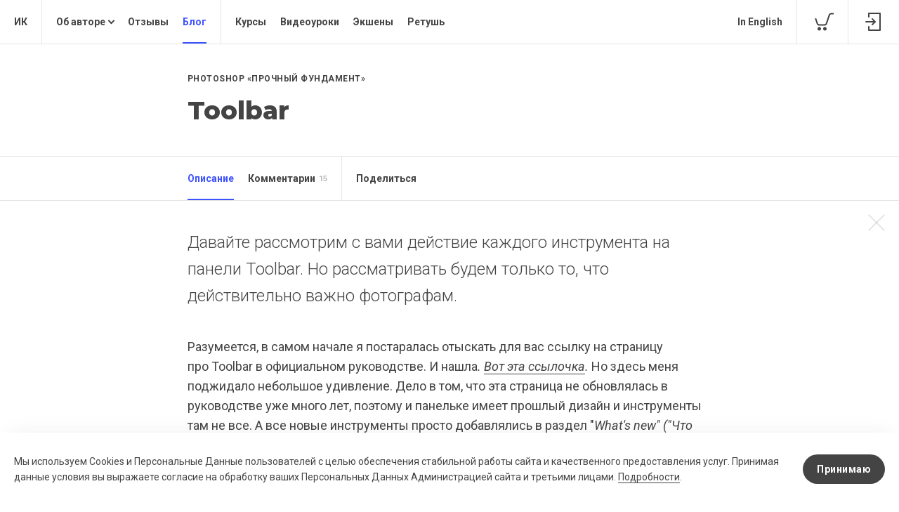

--- FILE ---
content_type: text/html; charset=utf-8
request_url: https://www.irinakalmykova.ru/blog/825/toolbar/38
body_size: 5767
content:
            <!DOCTYPE html>
                <html>
                    <head>
                        <meta http-equiv="content-type" content="text/html; charset=utf-8" />
                        <meta http-equiv="x-ua-compatible" content="IE=edge" >
                        <link rel="apple-touch-icon" sizes="180x180" href="./favicons/apple-touch-icon.png">
<link rel="icon" type="image/png" sizes="32x32" href="./favicons/favicon-32x32.png">
<link rel="icon" type="image/png" sizes="16x16" href="./favicons/favicon-16x16.png">
<link rel="manifest" href="./favicons/site.webmanifest">
<link rel="mask-icon" href="./favicons/safari-pinned-tab.svg" color="#5bbad5">
<meta name="msapplication-TileColor" content="#ffffff">
<meta name="theme-color" content="#444444">
<title>Ирина Калмыкова</title>
<base href="https://www.irinakalmykova.ru/">
<meta name="viewport" content="width=device-width, initial-scale=1, maximum-scale=1, user-scalable=no">
<meta name="p:domain_verify" content="3f3731e390ad9e951393a5e35b307fc8">
<meta name="facebook-domain-verification" content="uecfww9o8g7whq5o2iy23lxnj6kj37">
<meta rel="assets" content="resourcesJS,draggable,sendRequest,favicon,windowTop,chooseImage,ModalOverlay,spinners,loadImage,file-uploader,base64-js,promise-chunks,ImageViewer,WebAnimations,CancelablePromise,jquery-ui,jquery,front">
<link rel="stylesheet" media="screen" href="./assets/?p=/d58b995f2e1d45a2ae05b353b1a06992.css&amp;v=1693644896">
<link rel="stylesheet" media="all" href="./assets/?p=/5f7deb62d9cbe53e4d282e9bf2f6ca7e.css&amp;v=1693653922">                    </head>
                <body>
                <script type="text/javascript" defer src="./assets/?p=/f243b5956a9aa75c19ab12f23154df6d.js&amp;v=1693644896"></script>
<div class="progressBar t-progress-bar"></div>
<noscript><section class="popupAlert aCenter linksWhite underlined noVisited"><b>В вашем браузере не активирована технология «JavaScript». К сожалению, без нее наш сайт не может работать полноценно.</b>   <br>Пожалуйста, воспользуйтесь <a href="http://enable-javascript.com/">инструкцией по активации</a>, либо воспользуйтесь любым другим браузером: <a href="https://www.google.ru/chrome/">Google Chrome</a>, <a href="http://www.apple.com/ru/safari/">Safari</a>, <a href="https://www.mozilla.org/ru/firefox/new/">Firefox</a>.</section></noscript>

<section class="popup-system js-gdpr-message-box">
    <div class="popup-system-content">
        <div class="message underlined noVisited">
            Мы используем Cookies и Персональные Данные пользователей с целью обеспечения стабильной работы сайта и качественного предоставления услуг.

Принимая данные условия вы выражаете согласие на обработку ваших Персональных Данных Администрацией сайта и третьими лицами.            <a href="blog/633/novye-pravila-raboty-sajta-obrabotka-polzovatelskix-dannyx-i-rabota-s-cookies-obyazatelno-k-prochteniyu-">Подробности</a>.
        </div>
        <form data-action="gdpr/accepted" method="post">
            <button class="button-inverse">Принимаю</button>
        </form>
        <!-- <a href="#" class="settings">Настроить</a> -->
    </div>
</section>


<a name="top"></a>

<script defer src="js/dispatch.js"></script>
<script defer src="js/promise.min.js"></script>

<div data-layers-box onclick="" class="" >
    <div data-layer-index="-1" data-layer-route="header" data-layer-route-name="none" data-layer-md5="cc841168d2f74b92e6268f9c3fc26111"><div class="menuMain t-main-menu">
    <nav class="noVisited fixedMenuLevel2">
        <div class="level1 t-first-level-of-main-menu">
            <div class="layoutLimit layoutPaddings flex flexJCSB">

                <div class="menuBox1 hideOnMobile">
                    <ul class="reset flex">
                        <li  ><a href="">ИК</a></li>

                        <li class="lineVertical"></li>

                        <li class="arrowList "><a href="#" data-menu-link="t-menu-author">Об авторе</a></li>
                        <li  ><a href="feedbacks">Отзывы</a></li>
                        <li class="current" ><a href="blog">Блог</a></li>

                        <li class="lineVertical"></li>

                        <li  ><a href="project">Курсы</a></li>
                        <li  ><a href="video">Видеоуроки</a></li>
                        <li  ><a href="action">Экшены</a></li>
                        <li  ><a href="retouch">Ретушь</a></li>
                    </ul>
                </div>

                <div class="menuBox2">
                    <ul class="reset flex">

                        <li class="hideOnDesktop"><a href="#" data-menu-link="t-menu-main-burger"><span class="iconBurger"></span></a></li>
                        <li class="hideOnMobile"><a data-pjax="POST" href="lang/en">In&nbsp;English</a></li>

                        <li class="lineVertical"></li>

                        <li  >
                            <a href="cart">
                                <span class="iconCart"></span>
                                <span class="counterMenu t-cart-count hide">0</span>
                            </a>
                        </li>

                        
                        <li class="lineVertical"></li>

                                                    <li class="">
                                <a href="#" style="display: none;" data-menu-link="t-individual-sign-in-form" data-menu-group="popup"><span class="iconSignIn"></span></a>
                                <a href="#" data-menu-link="t-sign-in-popup" data-menu-group="popup"><span class="iconSignIn"></span></a>
                            </li>
                        
                    </ul>
                </div>
            </div>
        </div>

        <div class="level2 t-second-level-of-main-menu">
            <div class="layoutLimit">

                <section class="submenu hideOnDesktop hide" data-menu-box="t-menu-main-burger">
                    <ul class="reset">
                        <li  ><a href="">Главная</a></li>

                        <li class="separator"></li>

                        <li class="current" ><a href="blog">Блог</a></li>

                        <li class="separator"></li>

                        <li  ><a href="project">Курсы</a></li>
                        <li  ><a href="video">Видеоуроки</a></li>
                        <li  ><a href="action">Экшены</a></li>
                        <li  ><a href="retouch">Ретушь</a></li>

                        <li class="separator"></li>

                        <li>
                            <a href="#">Об авторе</a>
                            <ul class="reset">
                                <li  ><a href="biography">О фотографе</a></li>
                                                                    <li  ><a href="portfolio">Портфолио</a></li>
                                                                <li  ><a href="services">Услуги</a></li>
                                <li  ><a href="contact">Контакты</a></li>
                            </ul>
                        </li>

                        <li  ><a href="feedbacks">Отзывы</a></li>

                        <li class="separator"></li>

                        <li><a data-pjax="POST" href="lang/en">In&nbsp;English</a></li>
                    </ul>
                </section>

                <section class="submenu hideOnMobile hide" data-menu-box="t-menu-author">
                    <ul class="reset">
                        <li  ><a href="biography">О фотографе</a></li>
                                                    <li  ><a href="portfolio">Портфолио</a></li>
                                                <li  ><a href="services">Услуги</a></li>
                        <li  ><a href="contact">Контакты</a></li>
                    </ul>
                </section>

                
                <section class="submenu hide" data-menu-box="t-sign-in-popup">
    <div class="popupParent flex flexJCC flexAIC signInForm t-sign-in-form popupFixed t-on-click-close">
    <div class="popupChild">
        <div class="popupContent t-fixed-position">
            <form data-action="auth/signIn" method="post" data-on-error="sigInError">

                <main>
                    <h2>Вход на сайт</h2>
                    <div class="dataSet">
                        <div class="row">
                            <input type="email" name="username" data-rule="required" placeholder="Логин" >
                        </div>
                        <div class="row">
                            <input type="password" name="password" data-rule="required" placeholder="Пароль" />
                        </div>
                        <div class="row linksAdditional">

                            <div class="flex flexAIC labelWithControl">
                                <label class="flex flexAIC">
                                    <input type="checkbox" value="1" name="remember">
                                    <span>Запомнить меня</span>
                                </label>
                            </div>

                            <div class="flex flexAIC">
                                <a href="profile/recovery">Вспомнить пароль</a>
                            </div>

                        </div>
                    </div>
                </main>

                <nav class="row">
                    <button type="submit" data-progress-message="Анализируем ДНК..." >Войти</button>

                    <span class="textRed hide" data-error="undefined:404">Объект был удален</span>
                    <span class="textRed hide" data-error="undefined:400">Внутренняя ошибка сервера</span>
                </nav>

                <div class="separator"></div>

                <div class="linkRegister">
                    <a href="profile/sign-up"><b>Зарегистрироваться</b></a>
                </div>

            </form>
        </div>
    </div>
</div></section>
                <section class="submenu hide">
                    <div class="search">
                        <div>
                            <input type="search" placeholder="Найти в блоге">
                            <span class="iconSearch"></span>
                        </div>
                    </div>
                </section>

            </div>
        </div>
    </nav>
</div></div>
            <div data-layer-index="0" data-layer-route="blog/825/toolbar/38" data-layer-route-name="blog-item" data-layer-md5="8818a4cb85d02d1cc0f9aa019a036cf3" class=""><div class="popupMaterial t-popup-container">
    <section class="modalContent colorUIBgLight  theme-">
        <div>
            <a href="#top" class="iconUp"></a>
            <div class="popupNav t-popup-navigation-box">

    <header class="modalContentHeader t-modal-content-header">
    <div class="layoutLimit layoutLimitContent">
        <div class="layoutFixedWidth">

            <div class="category uppercase noVisited"><a href="project/38/photoshop-prochnyj-fundament-" title="Перейти к проекту">Photoshop «Прочный фундамент»</a></div>
            <div class="title"><h1>Toolbar</h1></div>
            
            
            
        </div>
    </div>
</header>

        <nav class="popupTabs">
        <div class="layoutLimit layoutLimitContent">
            <div class="flex flexJCSB layoutFixedWidth scrollStrip">

                                    <div class="menuBox1"><ul class="reset flex noVisited">
                <li class="current"><a href="#top">Описание</a></li>
                <li><a href="#comments">Комментарии <span class="counterBasic">15</span></a></li>
                <li class="separator"></li>
                <li><a href="#" class="t-addthis-link">Поделиться</a>
<div class="sharePopup flex hide t-addthis-popup">
    <div class="iconLink t-addthis-copy-link">
        <div class="help-answer-share-link">
            https://www.irinakalmykova.ru/blog/825/toolbar        </div>
    </div>
    <div class="separator"></div>
    <div class="addThisBox flex flexAIC">
        <div class="addthis_sharing_toolbox" data-url="https://www.irinakalmykova.ru/blog/825/toolbar" data-title="Toolbar"></div>
    </div>
</div>

</li>
            </ul></div>
                
                
            </div>
        </div>
        <a href="blog" class="iconClose t-popup-close"></a>
    </nav>

</div>

<article>

    <div class="layoutLimit layoutLimitContent">
        <div class="layoutFixedWidth underlined">
            <div class="mainReadingSettings mainReadingLayout">

                                    <div class="intro editor-workspace"><p>Давайте рассмотрим с вами действие каждого инструмента на панели&nbsp;Toolbar. Но рассматривать будем только то, что действительно важно фотографам.</p></div>
                
                <div class="editor-workspace modalContentCutter"><p>Разумеется, в самом начале я постаралась отыскать для вас ссылку на страницу про Toolbar в официальном руководстве. И нашла<em>. <a href="https://helpx.adobe.com/ru/photoshop/using/whats-new-cc-2015.html">Вот эта ссылочка</a>.</em> Но здесь меня поджидало небольшое удивление. Дело в том, что эта страница не обновлялась в руководстве уже много лет, поэтому и панельке имеет прошлый дизайн и инструменты там не все. А все новые инструменты просто добавлялись в раздел "<em>What's new" ("Что нового")</em>. Но в любом случае посмотрите и почитайте, так как самые основные там есть. Официальная табличка ниже.</p><figure class="ae-image ae-image-align-block" style="width: 100%;"><div class="ae-image-box ae-image-box--with-spacer" style="background:linear-gradient(to left, rgb(240, 240, 240) 0%, rgba(240, 240, 240, 0) 100%), linear-gradient(rgb(240, 240, 240) 0%, rgba(240, 240, 240, 0) 100%), linear-gradient(to top, rgb(240, 240, 240) 0%, rgba(240, 240, 240, 0) 100%), linear-gradient(to right, rgb(240, 240, 240) 0%, rgba(240, 240, 240, 0) 100%)"><span class="ae-image-spacer" style="padding-top:97.06214689265536%"></span><img src="[data-uri]" data-src="./upload/editor/5d6fe20ff1dad.png"></div></figure><p>А я для вас создала уже новую актуальную табличку с последней версии. И выделила инструменты на 3 группы:</p><ul><li>практически не нужны нам;</li><li>очень часто нужны нам;</li><li>редкие, но очень крутые.</li></ul><figure class="ae-image ae-image-align-block" style="width: 100%;"><div class="ae-image-box ae-image-box--with-spacer" style="background:linear-gradient(to left, rgb(240, 240, 240) 0%, rgba(240, 240, 240, 0) 100%), linear-gradient(rgb(240, 240, 240) 0%, rgba(240, 240, 240, 0) 100%), linear-gradient(to top, rgb(240, 240, 240) 0%, rgba(240, 240, 240, 0) 100%), linear-gradient(to right, rgb(240, 240, 240) 0%, rgba(240, 240, 240, 0) 100%)"><span class="ae-image-spacer" style="padding-top:56.785714285714285%"></span><img src="[data-uri]" data-src="./upload/editor/5d6fe079d8a72.jpg"></div></figure><p><strong>Список  важных инструментов с переводом.</strong></p><ul><li>Инструмент «Перемещение»...</li></ul></div>
            </div>
        </div>
    </div>

    <div class="lineHorizontal"></div>
    <a name="comments"></a>
    <div class="layoutLimit layoutLimitContent">
        <div class="layoutFixedWidth">
            <div class="mainReadingLayout underlined">

                <div class="mainReadingSettings">
                    <p>Полная версия статьи доступна по подписке на проект: «Photoshop «Прочный фундамент»».</p>
<p>Для того, чтобы получить доступ к проекту и всем связанным с ним материалам, пожалуйста оплатите подписку.</p><p>Более подробную информацию об оформлении подписки вы можете узнать в <a href="https://www.irinakalmykova.ru/help/2/pokupka-i-podpiska#answer11">справочном центре</a>.</p>                </div>

                <br>

                <button class="t-add-to-cart" data-cart="cart/add/project/38" >5 500&#8239;<span class="symbol-rouble">₽</span></button><button class="transparent hide" data-pjax data-href="cart" >В корзине</button>
            </div>
        </div>
    </div>

</article>        </div>
    </section>
</div></div>
    </div>
<script defer src="js/polyfill.js"></script>
<script defer src="js/pjax.js?id=1"></script>

<script defer src="js/libphonenumber.js?id=1"></script>
<script defer src="js/form.js?id=1"></script>
<script defer src="js/smoothscroll.js?id=1"></script>

<script defer src="front/js/kernel.js?id=5"></script>
<script defer src="front/js/layers.js?id=1"></script>
<script defer src="front/js/slider.js?id=1"></script>



<script type="text/javascript" defer src="./assets/?p=/52e8fb59b7093bbf4cfc5c8055c5a6e6.js&amp;v=1693711994"></script>
<script type="text/javascript">document.addEventListener("DOMContentLoaded", function(){


    window.clipboardReadMoreText = "\u00a9 \u0418\u0440\u0438\u043d\u0430 \u041a\u0430\u043b\u043c\u044b\u043a\u043e\u0432\u0430. \u041f\u043e\u043b\u043d\u0430\u044f \u0432\u0435\u0440\u0441\u0438\u044f \u043c\u0430\u0442\u0435\u0440\u0438\u0430\u043b\u0430 \u0434\u043e\u0441\u0442\u0443\u043f\u043d\u0430 \u043f\u043e \u0430\u0434\u0440\u0435\u0441\u0443: {link}";

    includeJS("https://ajax.googleapis.com/ajax/libs/webfont/1.6.26/webfont.js", function(){
        WebFont.load({
            google: {
                families: ['Roboto:300,300i,400,400i,700,700i:cyrillic', 'Montserrat:800:cyrillic']
            },
            active: function(){
                setTimeout(function () {
                    dispatchCustomEvent(window, 'resize');
                }, 32);
            }
        });
    });


});</script>                </body>
            </html>
            

--- FILE ---
content_type: text/css;charset=utf-8
request_url: https://www.irinakalmykova.ru/assets/?p=/5f7deb62d9cbe53e4d282e9bf2f6ca7e.css&v=1693653922
body_size: 37706
content:
html,body{color:#444;font:16px "Roboto", sans-serif;line-height:1.6;background:#fff;margin:0;padding:0;-webkit-font-smoothing:subpixel-antialiased !important;font-feature-settings:'kern';font-kerning:normal;font-variant-ligatures:common-ligatures;font-synthesis:none;text-rendering:optimizeLegibility;-webkit-text-size-adjust:100%;-moz-text-size-adjust:100%;-ms-text-size-adjust:100%}@media screen and (max-width:979px){html.modal-overlay--show [data-layers-box],body.modal-overlay--show [data-layers-box]{display:none}html.modal-overlay--show .modal-overlay[data-is-sleep="1"],body.modal-overlay--show .modal-overlay[data-is-sleep="1"]{display:none}html.modal-overlay--show .modal-overlay:not(.image-viewer)[data-is-load="1"],body.modal-overlay--show .modal-overlay:not(.image-viewer)[data-is-load="1"]{position:static}}*::-webkit-scrollbar{background:transparent !important}*::-webkit-scrollbar-corner{background:0 0}*::-webkit-scrollbar{width:10px;height:10px}*::-webkit-scrollbar-thumb{min-height:20px;border:2px solid transparent;background-clip:content-box;box-shadow:inset 0 0 0 4px rgba(170, 170, 170, 0.3);border-radius:2rem}*::-webkit-scrollbar-thumb:active{box-shadow:inset 0 0 0 4px #3d51ff}.flex{display:-webkit-flex;display:flex}.flexDC{-webkit-flex-direction:column;flex-direction:column}.flexJCSA{-webkit-justify-content:space-around;justify-content:space-around}.flexJCSB{-webkit-justify-content:space-between;justify-content:space-between}.flexJCC{-webkit-justify-content:center;justify-content:center}.flexJCFE{-webkit-justify-content:flex-end;justify-content:flex-end}.flexAIC{-webkit-align-items:center;align-items:center}.flexAIFE{-webkit-align-items:flex-end;align-items:flex-end}.flexShrink{-webkit-flex-shrink:0;flex-shrink:0}.hide{display:none}@media screen and (max-width:979px){.hideOnMobile{display:none}}@media screen and (min-width:980px){.hideOnDesktop{display:none}}h1{font-family:"Montserrat", sans-serif;font-size:2.25rem;line-height:1.4;margin:0 0 2.5rem 0;padding:0}@media screen and (max-width:979px){h1{font-size:1.875rem;line-height:1.2;margin-bottom:1.25rem}}h2{font-size:1.5rem;line-height:1.2;margin:0 0 1.25rem 0;padding:0}h3{font-size:1.375rem;margin:0;padding:0}p:first-child{margin-top:0}p:last-child{margin-bottom:0}img{border:0;vertical-align:bottom}a:link{color:#444;text-decoration:none;-webkit-transition:all ease-out 0.15s;transition:all ease-out 0.15s}a:visited{color:rgba(170, 170, 170, 0.3)}a:hover{color:#3d51ff}a:active{color:#bbb}.linksWhite a:link{color:#fff}.linksWhite a:visited{color:#fff}.linksWhite a:hover{color:#3d51ff}.linksWhite a:active{color:#bbb}.noVisited a:visited,a:visited.noVisited{color:#444}.noVisited a:hover,a:hover.noVisited{color:#3d51ff}input[type="number"],input[type="tel"],input[type="email"],input[type="search"],input[type="text"],input[type="password"],textarea{-webkit-appearance:none;color:#444;font:1rem "Roboto", sans-serif;width:100%;margin:0;padding:0.625rem;min-height:2.625rem;box-sizing:border-box;border:0;border-radius:2px;outline:0;box-shadow:0 0 0 1px rgba(170, 170, 170, 0.3) inset;-webkit-transition:all ease-out 0.15s;transition:all ease-out 0.15s}input[type="number"]::placeholder,input[type="tel"]::placeholder,input[type="email"]::placeholder,input[type="search"]::placeholder,input[type="text"]::placeholder,input[type="password"]::placeholder,textarea::placeholder{font-weight:300;color:#bbb}input[type="number"]:hover,input[type="tel"]:hover,input[type="email"]:hover,input[type="search"]:hover,input[type="text"]:hover,input[type="password"]:hover,textarea:hover,input[type="number"]:focus,input[type="tel"]:focus,input[type="email"]:focus,input[type="search"]:focus,input[type="text"]:focus,input[type="password"]:focus,textarea:focus{position:relative;z-index:10;box-shadow:0 0 0 1px rgba(61, 81, 255, 0.2) inset, 0 -2px 0 0 #3d51ff inset, 0 15px 30px -15px rgba(61, 81, 255, 0.3)}input[type="number"][invalid],input[type="tel"][invalid],input[type="email"][invalid],input[type="search"][invalid],input[type="text"][invalid],input[type="password"][invalid],textarea[invalid]{box-shadow:0 0 0 1px rgba(255, 0, 51, 0.2) inset, 0 -2px 0 0 #f03 inset}input[type="number"][invalid]:hover,input[type="tel"][invalid]:hover,input[type="email"][invalid]:hover,input[type="search"][invalid]:hover,input[type="text"][invalid]:hover,input[type="password"][invalid]:hover,textarea[invalid]:hover,input[type="number"][invalid]:focus,input[type="tel"][invalid]:focus,input[type="email"][invalid]:focus,input[type="search"][invalid]:focus,input[type="text"][invalid]:focus,input[type="password"][invalid]:focus,textarea[invalid]:focus{box-shadow:0 0 0 1px rgba(255, 0, 51, 0.2) inset, 0 -2px 0 0 #f03 inset, 0 15px 30px -15px rgba(255, 0, 51, 0.3)}input[type="number"]{width:6.25rem}textarea{min-height:9.375rem;vertical-align:top;resize:vertical}input[type="number"][disabled],input[type="tel"][disabled],input[type="email"][disabled],input[type="search"][disabled],input[type="text"][disabled],input[type="password"][disabled],textarea[disabled]{color:rgba(68, 68, 68, 0.7);background:#f5f5f5}input[type="number"][disabled]:hover,input[type="tel"][disabled]:hover,input[type="email"][disabled]:hover,input[type="search"][disabled]:hover,input[type="text"][disabled]:hover,input[type="password"][disabled]:hover,textarea[disabled]:hover{box-shadow:0 0 0 1px rgba(170, 170, 170, 0.3) inset}button{color:#fff;font:700 0.875rem "Roboto", sans-serif;letter-spacing:0.5px;background:#444;min-height:2.625rem;margin:0;padding:0.625rem 1.25rem;outline:0;border:0;border-radius:2rem;box-sizing:border-box;text-align:center;text-overflow:ellipsis;overflow:hidden;white-space:nowrap;cursor:pointer;-webkit-transition:all ease-out 0.15s;transition:all ease-out 0.15s}button:not(.transparent){-webkit-font-smoothing:antialiased}button[type="submit"]{-webkit-flex-shrink:0;flex-shrink:0}button:focus,button:hover{background:#3d51ff;box-shadow:0 5px 30px -10px #3d51ff}button:active{background:#3d51ff;box-shadow:0 5px 25px -10px #3d51ff, 0 0 0 100px rgba(0, 0, 0, 0.2) inset}button.transparent{color:#444;background:transparent;box-shadow:0 0 0 2px inset}button.transparent:focus,button.transparent:hover{color:#3d51ff;text-shadow:0 5px 15px rgba(61, 81, 255, 0.3);box-shadow:0 0 0 2px inset, 0 5px 30px -10px #3d51ff, 0 5px 30px -10px #3d51ff inset}button.transparent:active{color:#3d51ff;text-shadow:0 5px 15px rgba(61, 81, 255, 0.3);box-shadow:0 0 0 2px inset, 0 5px 25px -10px #3d51ff, 0 5px 25px -10px #3d51ff inset}button.warning{color:#f03;font-weight:700;background:transparent;box-shadow:0 0 0 2px inset}button.warning:hover{color:#f03;text-shadow:0 5px 15px rgba(255, 0, 51, 0.3);box-shadow:0 0 0 2px inset, 0 5px 30px -10px #f03, 0 5px 30px -10px #f03 inset}button.warning:active{color:#f03;text-shadow:0 5px 15px rgba(255, 0, 51, 0.3);box-shadow:0 0 0 2px inset, 0 5px 25px -10px #f03, 0 5px 25px -10px #f03 inset}button[disabled]{opacity:0.1;cursor:default}button[disabled]:hover,button[disabled]:active{color:#fff;background:#444;box-shadow:none}button[disabled].transparent:hover,button[disabled].transparent:active{color:#444;background:transparent;box-shadow:0 0 0 2px inset}input[type="checkbox"],input[type="radio"]{-webkit-appearance:none;position:relative;border:0;background:none;outline:none;vertical-align:middle;box-sizing:border-box;cursor:pointer}input[type="checkbox"]::after{content:"";display:block;position:relative;top:-1px;width:1.25rem;height:1.25rem;border-radius:2px;box-shadow:0 0 0 1px rgba(170, 170, 170, 0.3) inset;outline:none;transition:all ease-out 0.15s}input[type="checkbox"]:checked::before{content:"";display:block;position:absolute;z-index:10;margin:2px 0 0 7px;width:0.3125rem;height:calc((0.625rem) - 1px);border:solid #444;border-width:0 2px 2px 0;-webkit-transform:rotate(45deg);transform:rotate(45deg)}input[type="checkbox"]:indeterminate::before{content:"";display:block;position:absolute;background:#444;width:7px;height:7px;margin:3px;border-radius:2px}input[type="radio"]::after{content:"";display:block;position:relative;top:-1px;width:1.25rem;height:1.25rem;border-radius:100%;box-shadow:0 0 0 1px rgba(170, 170, 170, 0.3) inset;outline:none;transition:all ease-out 0.15s}input[type="radio"]:checked::before{content:"";display:block;position:absolute;top:-1px;background:#444;width:0.625rem;height:0.625rem;margin:0.3125rem 0 0 0.3125rem;border-radius:100%}input[type="checkbox"]:checked::before,input[type="checkbox"]:hover::before,input[type="checkbox"]:focus::before{border-color:#3d51ff}input[type="radio"]:checked::before,input[type="radio"]:hover::before,input[type="radio"]:focus::before{background:#3d51ff}input[type="checkbox"]:checked::after,input[type="checkbox"]:hover::after,input[type="checkbox"]:focus::after,input[type="radio"]:checked::after,input[type="radio"]:hover::after,input[type="radio"]:focus::after{box-shadow:0 0 0 2px #3d51ff inset, 0 5px 15px rgba(61, 81, 255, 0.3)}label{color:#444;display:block;transition:all ease-out 0.15s}.labelWithControl label input[type=checkbox],.labelWithControl label input[type=radio]{font-weight:400;margin:0 0.625rem 0 0}.labelWithControl label:hover,.labelWithControl label:focus{color:#3d51ff;cursor:pointer}.labelWithControl label .comment{font-weight:400}.labelInline label{display:inline-block}.switch{position:absolute;z-index:10;bottom:1.25rem;left:2.5rem;-webkit-user-select:none;-moz-user-select:none;-ms-user-select:none}.switch input{display:none}.switch > label{font-size:0;line-height:0;position:relative;display:inline-block;width:1.875rem;height:0.9375rem;margin:0.3125rem 0;padding:0.1388888889rem !important;border-radius:2rem;background:#fff;white-space:nowrap;cursor:pointer;vertical-align:top}.switch > label::before{content:"";display:block;width:0.9375rem;height:0.9375rem;background:rgba(170, 170, 170, 0.3);border-radius:2rem;-webkit-transition:all ease-out 0.15s;transition:all ease-out 0.15s}.switch input:checked + label::before{margin-left:0.9375rem;background:#3d51ff;-webkit-transition:all ease-out 0.15s;transition:all ease-out 0.15s}.reset,.reset li,.reset dt,.reset dd{list-style:none;margin:0;padding:0}.decimal,.decimal li{list-style:decimal}@media screen and (min-width:980px){.decimal,.decimal li{}}hr{height:0;margin:0;padding:0;border:0;border-bottom:1px solid rgba(170, 170, 170, 0.3)}.separator{border:solid rgba(170, 170, 170, 0.3)}.lineVertical{margin:0 0.625rem !important;border-left:1px solid rgba(170, 170, 170, 0.3)}.lineHorizontal{border-top:1px solid rgba(170, 170, 170, 0.3)}.colorUIBgLight{background-color:#fff}.iconBurger{color:#444;position:relative;width:2rem;cursor:pointer;transition:all ease-out 0.1s}.iconBurger::before{position:absolute;top:calc(50% - 2px - 0.3125rem);left:0;content:'';display:block;width:100%;height:0.625rem;border-style:solid;border-width:2px 0}.iconBurger::after{position:absolute;top:calc(50% - 1px);left:0;content:'';display:block;width:100%;border-top:2px solid}.iconBurger:hover{color:#3d51ff}a:hover .iconBurger,.iconBurger:hover,.current .iconBurger{color:#3d51ff}.iconCart{display:block;background:url("[data-uri]") no-repeat center center;background-size:2rem;width:2rem;height:2rem;transition:all ease-out 0.1s}a:hover .iconCart,.iconCart:hover,.current .iconCart{background-image:url("[data-uri]")}.iconNotifications{background:url("[data-uri]") no-repeat center center;background-size:2rem;width:2rem;height:2rem;transition:all ease-out 0.1s}a:hover .iconNotifications,.iconNotifications:hover,.current .iconNotifications{background-image:url("[data-uri]")}.iconShare{background:url("[data-uri]") no-repeat center center;background-size:2rem;width:2rem;height:2rem;transition:all ease-out 0.1s}a:hover .iconShare,.iconShare:hover,.current .iconShare{background-image:url("[data-uri]")}.iconSignIn{background:url("[data-uri]") no-repeat center center;background-size:2rem;width:2rem;height:2rem;transition:all ease-out 0.1s}a:hover .iconSignIn,.iconSignIn:hover,.current .iconSignIn{background-image:url("[data-uri]")}.iconDelete{display:block;width:1.25rem;height:1.25rem;border-radius:100%;display:-webkit-flex;display:flex;-webkit-align-items:center;align-items:center;-webkit-justify-content:center;justify-content:center;box-shadow:0 0 0 1px rgba(170, 170, 170, 0.3) inset, 0 0 0 1px rgba(170, 170, 170, 0.3);transition:all ease-out 0.15s}.iconDelete::before{content:'';display:block;width:0.625rem;border-bottom:2px solid rgba(170, 170, 170, 0.3)}.iconDelete:hover{background:#f03;box-shadow:none}.iconDelete:hover::before{border-bottom:2px solid #fff}.iconClose{position:fixed;z-index:50;top:0;right:0;width:4rem;height:4rem;cursor:pointer}.iconClose::before{content:'';position:absolute;top:calc(50% - 1rem);right:calc(50% - 1px);border-left:2px solid rgba(170, 170, 170, 0.3);height:2rem;-webkit-transform:rotate(-45deg);transform:rotate(-45deg);-webkit-transition:all ease-out 0.35s;transition:all ease-out 0.35s}.iconClose::after{content:'';position:absolute;top:calc(50% - 1rem);right:calc(50% - 1px);border-left:2px solid rgba(170, 170, 170, 0.3);height:2rem;-webkit-transform:rotate(45deg);transform:rotate(45deg);-webkit-transition:all ease-out 0.35s;transition:all ease-out 0.35s}.iconClose:hover::before,.iconClose:hover::after{border-color:#3d51ff}.iconUp{position:fixed;z-index:50;bottom:0;right:0;width:4rem;height:4rem;cursor:pointer}.iconUp::before{content:'';position:absolute;top:calc(50% - 0.625rem);right:calc(50% - 1px);border-left:2px solid rgba(170, 170, 170, 0.3);height:1.5384615385rem;-webkit-transition:all ease-out 0.35s;transition:all ease-out 0.35s}.iconUp::after{content:'';position:absolute;top:calc(50% - 0.5681818182rem);right:calc(50% - 0.5681818182rem);border:solid rgba(170, 170, 170, 0.3);border-width:2px 2px 0 0;width:1rem;height:1rem;-webkit-transform:rotate(-45deg);transform:rotate(-45deg);-webkit-transition:all ease-out 0.35s;transition:all ease-out 0.35s}.iconUp:hover::before,.iconUp:hover::after{border-color:#3d51ff}.iconPlay,.mainReadingSettings .editor-workspace .ae-video .ae-video-image-wrapper{cursor:pointer}.iconPlay::before,.mainReadingSettings .editor-workspace .ae-video .ae-video-image-wrapper::before{content:'';pointer-events:none;position:absolute;z-index:1;top:calc(50% - 1.5625rem);left:calc(50% - 1.5625rem);display:block;width:3.125rem;height:3.125rem;background:#fff;border-radius:100%}.iconPlay::after,.mainReadingSettings .editor-workspace .ae-video .ae-video-image-wrapper::after{content:'';pointer-events:none;position:absolute;z-index:1;top:calc(50% - 0.75rem);left:calc(50% - 0.4375rem);width:0;height:0;border:0 solid transparent;border-width:0.75rem 0 0.75rem 1.25rem;border-left-color:#444}.iconPlay:hover::after,.mainReadingSettings .editor-workspace .ae-video .ae-video-image-wrapper:hover::after{border-left-color:#3d51ff}.iconSpinner{position:relative}.iconSpinner::before{content:'';pointer-events:none;position:absolute;z-index:1;top:calc(50% - 1.5625rem);left:calc(50% - 1.5625rem);display:block;width:3.125rem;height:3.125rem;background:#fff;border-radius:100%}.iconSpinner::after{content:'';position:absolute;z-index:2;top:calc(50% - 0.9375rem);left:calc(50% - 0.9375rem);display:block;width:1.875rem;height:1.875rem;border-radius:100%;border:2px solid #3d51ff;border-top-color:transparent;border-right-color:transparent;box-sizing:border-box;animation:rotate linear 0.35s infinite}@keyframes rotate{0%{transform:rotate(0)}100%{transform:rotate(360deg)}}.iconWarning{position:relative;width:0;height:0;border:0 solid transparent;border-right-width:0.625rem;border-left-width:0.625rem;border-bottom:1.125rem solid #ff7800;display:-webkit-flex;display:flex;-webkit-justify-content:center;justify-content:center}.iconWarning::after{content:'!';position:relative;top:2px;color:#fff;font-size:0.75rem;font-weight:700}.iconOwn{display:inline-block;width:6px;height:14px;margin:0 0.625rem 0 0.3125rem;border:solid #444;border-width:0 2px 2px 0;-webkit-transform:rotate(45deg);transform:rotate(45deg)}.arrowList > a:after{content:'';display:block;width:0.3125rem;height:0.3125rem;margin-left:0.3125rem;margin-top:-0.25rem;border:solid;border-width:0 2px 2px 0;-webkit-transform:rotate(45deg);transform:rotate(45deg)}.arrowList.current > a:after{margin-top:0.3125rem;-webkit-transform:rotate(225deg);transform:rotate(225deg)}.user .userName{max-height:2rem;margin-right:0.625rem;line-height:1.2}.user .userPic{background:rgba(170, 170, 170, 0.3)}.user .userPic img + .initials{display:none}.user .userPic .initials{font-size:0.75rem}@keyframes anim{0%{transform:rotate(-2deg)}20%{transform:rotate(2deg)}40%{transform:rotate(-1deg)}60%{transform:rotate(1deg)}80%{transform:rotate(-1deg)}100%{transform:rotate(0deg)}}.wrong{position:relative;animation:anim 0.15s 4}.darkTheme{background-color:#000;background:radial-gradient(circle at 66% 100%, #626262 0%, #333 80%);background-repeat:no-repeat}.darkTheme .contentLayer{background:transparent}.darkTheme .cardsMain{background:#f2f2f2}.darkTheme .menuMainPlaceholder{display:none}@media screen and (max-width:979px){.darkTheme:not(.menuMainActive) .menuMain:not(.floatingMenuMain) .level1{color:rgba(255, 255, 255, 0.5);background:none}.darkTheme:not(.menuMainActive) .menuMain:not(.floatingMenuMain) .level1 a:link,.darkTheme:not(.menuMainActive) .menuMain:not(.floatingMenuMain) .level1 a:visited{-webkit-font-smoothing:antialiased;color:#fff}.darkTheme:not(.menuMainActive) .menuMain:not(.floatingMenuMain) .level1 li.current a,.darkTheme:not(.menuMainActive) .menuMain:not(.floatingMenuMain) .level1 a:hover{color:#3d51ff}.darkTheme:not(.menuMainActive) .menuMain:not(.floatingMenuMain) li:not(.current) a:not(:hover) .iconBurger{color:#fff}.darkTheme:not(.menuMainActive) .menuMain:not(.floatingMenuMain) li:not(.current) a:not(:hover) .iconCart{background-image:url("[data-uri]")}.darkTheme:not(.menuMainActive) .menuMain:not(.floatingMenuMain) li:not(.current) a:not(:hover) .iconNotifications{background-image:url("[data-uri]")}.darkTheme:not(.menuMainActive) .menuMain:not(.floatingMenuMain) li:not(.current) a:not(:hover) .iconSignIn{background-image:url("[data-uri]")}}@media screen and (min-width:980px){.darkTheme .menuMain:not(.floatingMenuMain) .level1{color:rgba(255, 255, 255, 0.5);background:none}.darkTheme .menuMain:not(.floatingMenuMain) .level1 a:link,.darkTheme .menuMain:not(.floatingMenuMain) .level1 a:visited{-webkit-font-smoothing:antialiased;color:#fff}.darkTheme .menuMain:not(.floatingMenuMain) .level1 li.current a,.darkTheme .menuMain:not(.floatingMenuMain) .level1 a:hover{color:#3d51ff}.darkTheme .menuMain:not(.floatingMenuMain) li:not(.current) a:not(:hover) .iconBurger{color:#fff}.darkTheme .menuMain:not(.floatingMenuMain) li:not(.current) a:not(:hover) .iconCart{background-image:url("[data-uri]")}.darkTheme .menuMain:not(.floatingMenuMain) li:not(.current) a:not(:hover) .iconNotifications{background-image:url("[data-uri]")}.darkTheme .menuMain:not(.floatingMenuMain) li:not(.current) a:not(:hover) .iconSignIn{background-image:url("[data-uri]")}}.darkTheme .footerMain{color:rgba(255, 255, 255, 0.5);background:none;-webkit-font-smoothing:antialiased;background:#333}.darkTheme .footerMain a:link,.darkTheme .footerMain a:visited{-webkit-font-smoothing:antialiased;color:#fff}.darkTheme .footerMain li.current a,.darkTheme .footerMain a:hover{color:#3d51ff}.darkTheme .componentContent .socials a.facebook{background-image:url("[data-uri]")}.darkTheme .componentContent .socials a.youtube{background-image:url("[data-uri]")}.darkTheme .componentContent .socials a.instagram{background-image:url("[data-uri]")}.darkTheme .componentContent .socials a.facebook:hover{background-image:url("[data-uri]")}.darkTheme .componentContent .socials a.youtube:hover{background-image:url("[data-uri]")}.darkTheme .componentContent .socials a.instagram:hover{background-image:url("[data-uri]")}.mainReadingLayout{padding:2.5rem}@media screen and (max-width:979px){.mainReadingLayout{padding:1.25rem 0}}.mainReadingSettings{font-size:1.125rem;}.mainReadingSettings hr{margin:1.875rem 0;clear:both}.mainReadingSettings h2{font-family:"Montserrat", sans-serif}.mainReadingSettings h3{margin:2.5rem 0 0.9375rem}.mainReadingSettings p{margin:0.9375rem 0}.mainReadingSettings p:first-child{margin-top:0}.mainReadingSettings p:last-child{margin-bottom:0}.mainReadingSettings .editor-workspace.intro{font-size:1.5rem;font-weight:300;margin-bottom:2.5rem}.mainReadingSettings .editor-workspace.intro b,.mainReadingSettings .editor-workspace.intro strong{font-weight:400}.mainReadingSettings .editor-workspace h2,.mainReadingSettings .editor-workspace h3,.mainReadingSettings .editor-workspace h4,.mainReadingSettings .editor-workspace h5{font-family:"Roboto", sans-serif}.mainReadingSettings .editor-workspace h2:first-child,.mainReadingSettings .editor-workspace h3:first-child,.mainReadingSettings .editor-workspace h4:first-child,.mainReadingSettings .editor-workspace h5:first-child{margin-top:0}.mainReadingSettings .editor-workspace h2{font-size:2.25rem;margin-top:3.75rem;margin-bottom:0.9375rem}.mainReadingSettings .editor-workspace h3{font-size:1.875rem;margin-top:2.5rem;margin-bottom:0.9375rem}.mainReadingSettings .editor-workspace h4{font-size:1.5rem;margin-top:2.5rem;margin-bottom:0.9375rem}.mainReadingSettings .editor-workspace h5{font-size:1.125rem;margin-top:2.5rem;margin-bottom:0.9375rem;text-transform:uppercase;letter-spacing:1px}.mainReadingSettings .editor-workspace p::before,.mainReadingSettings .editor-workspace h2::before,.mainReadingSettings .editor-workspace h3::before,.mainReadingSettings .editor-workspace h4::before,.mainReadingSettings .editor-workspace h5::before,.mainReadingSettings .editor-workspace h6::before,.mainReadingSettings .editor-workspace li::before{content:'​';display:inline-block}.mainReadingSettings .editor-workspace ul li,.mainReadingSettings .editor-workspace ol li{margin-bottom:0.625rem}.mainReadingSettings .editor-workspace .ae-padding-x1{padding-left:1.25rem}.mainReadingSettings .editor-workspace ul.ae-padding-x1,.mainReadingSettings .editor-workspace ol.ae-padding-x1{padding-left:3.75rem}.mainReadingSettings .editor-workspace .ae-padding-x2{padding-left:2.5rem}.mainReadingSettings .editor-workspace ul.ae-padding-x2,.mainReadingSettings .editor-workspace ol.ae-padding-x2{padding-left:5rem}.mainReadingSettings .editor-workspace .ae-padding-x3{padding-left:3.75rem}.mainReadingSettings .editor-workspace ul.ae-padding-x3,.mainReadingSettings .editor-workspace ol.ae-padding-x3{padding-left:6.25rem}.mainReadingSettings .editor-workspace .ae-padding-x4{padding-left:5rem}.mainReadingSettings .editor-workspace ul.ae-padding-x4,.mainReadingSettings .editor-workspace ol.ae-padding-x4{padding-left:7.5rem}.mainReadingSettings .editor-workspace .ae-padding-x5{padding-left:6.25rem}.mainReadingSettings .editor-workspace ul.ae-padding-x5,.mainReadingSettings .editor-workspace ol.ae-padding-x5{padding-left:8.75rem}.mainReadingSettings .editor-workspace .ae-padding-x6{padding-left:7.5rem}.mainReadingSettings .editor-workspace ul.ae-padding-x6,.mainReadingSettings .editor-workspace ol.ae-padding-x6{padding-left:10rem}.mainReadingSettings .editor-workspace ol{list-style:none;counter-reset:li}.mainReadingSettings .editor-workspace ol li{position:relative}.mainReadingSettings .editor-workspace ol li:before{counter-increment:li;content:counters(li, ".") ".\00A0";position:absolute;right:100%}.mainReadingSettings .editor-workspace .ae-tabulation{white-space:pre}.mainReadingSettings .editor-workspace .ae-justify-center{text-align:center}.mainReadingSettings .editor-workspace .ae-justify-right{text-align:right}.mainReadingSettings .editor-workspace .ae-image{margin:0}.mainReadingSettings .editor-workspace .ae-image.ae-image-align-block{margin:2.5rem auto}.mainReadingSettings .editor-workspace .ae-image.ae-image-align-block:first-child{margin-top:0}.mainReadingSettings .editor-workspace .ae-image.ae-image-align-block:last-child{margin-bottom:0}.mainReadingSettings .editor-workspace .ae-image.ae-image-align-left{float:left;max-width:70%;margin:0 0.625rem 0.625rem 0}.mainReadingSettings .editor-workspace .ae-image.ae-image-align-right{float:right;max-width:70%;margin:0 0 0.625rem 0.625rem}.mainReadingSettings .editor-workspace .ae-image img{position:absolute;top:0;left:0;width:100%;cursor:pointer}.mainReadingSettings .editor-workspace .ae-image .ae-image-box{position:relative}.mainReadingSettings .editor-workspace .ae-image .ae-image-spacer{display:block}.mainReadingSettings .editor-workspace .ae-video{display:-webkit-flex;display:flex;-webkit-align-items:center;align-items:center;-webkit-justify-content:center;justify-content:center;position:relative;margin:2.5rem auto;overflow:hidden}.mainReadingSettings .editor-workspace .ae-video:first-child{margin-top:0}.mainReadingSettings .editor-workspace .ae-video:last-child{margin-bottom:0}.mainReadingSettings .editor-workspace .ae-video iframe{position:absolute;top:0;right:0;bottom:0;left:0}.mainReadingSettings .editor-workspace .ae-video .ae-video-image-wrapper{position:absolute;left:0;width:100%}.mainReadingSettings .editor-workspace .ae-video .ae-video-image-wrapper img{width:100%}.mainReadingSettings .editor-workspace .ae-video .ae-video-spacer{display:block;padding-top:56.25% !important}.mainReadingSettings .embedVideo{position:relative;width:calc(100% + 5rem);margin:2.5rem calc(-2.5rem);overflow:hidden}.mainReadingSettings .embedVideo:first-child{margin-top:0}.mainReadingSettings .embedVideo:last-child{margin-bottom:0}.mainReadingSettings .embedVideo::before{content:'';display:block;padding-top:56.25%}.mainReadingSettings .embedVideo iframe,.mainReadingSettings .embedVideo video,.mainReadingSettings .embedVideo .imageWrapper{position:absolute;top:0;right:0;bottom:0;left:0}.mainReadingSettings .embedVideo .imageWrapper img{position:absolute;width:100%}@media screen and (max-width:979px){.mainReadingSettings{font-size:1rem;}.mainReadingSettings hr{margin:1.25rem 0}.mainReadingSettings p{margin:0.625rem 0}.mainReadingSettings .editor-workspace.intro{font-size:1.125rem;font-weight:300;margin-bottom:1.25rem}.mainReadingSettings .editor-workspace h2,.mainReadingSettings .editor-workspace h3,.mainReadingSettings .editor-workspace h4,.mainReadingSettings .editor-workspace h5{line-height:1.4}.mainReadingSettings .editor-workspace h2{font-size:1.875rem;margin-top:3.75rem;margin-bottom:0.9375rem}.mainReadingSettings .editor-workspace h3{font-size:1.5rem;margin-top:2.5rem;margin-bottom:0.9375rem}.mainReadingSettings .editor-workspace h4{font-size:1.125rem;margin-top:2.5rem;margin-bottom:0.9375rem}.mainReadingSettings .editor-workspace h5{font-size:1rem;margin-top:2.5rem;margin-bottom:0.9375rem;text-transform:uppercase;letter-spacing:1px}.mainReadingSettings .editor-workspace .ae-image.ae-image-align-block{margin:1.25rem auto}.mainReadingSettings .editor-workspace .ae-video{margin:0.625rem auto}.mainReadingSettings .embedVideo{width:calc(100% + 2.5rem);margin:1.25rem calc(-1.25rem)}}.tags .title{width:20%}.tags .content{width:80%;margin:-0.3125rem 0 -0.3125rem -0.3125rem}.tags .content a{display:inline-block;background:rgba(170, 170, 170, 0.1);border-radius:3px;margin:0.3125rem;padding:0.3125rem 0.625rem;text-transform:lowercase}.tags .content a:hover{background:rgba(61, 81, 255, 0.1);box-shadow:0 5px 15px -10px rgba(61, 81, 255, 0.8)}.tags.tagsWhite .content{width:100%}.tags.tagsWhite .content a{background:#fff}.tags.tagsWhite .content a:hover{background:#fff;box-shadow:0 5px 15px -10px rgba(68, 68, 68, 0.6)}.tags.tagsWhite .content a.current{color:#fff;background:#3d51ff}.tags.tagsWhite .content a.current:hover{box-shadow:0 5px 15px -10px rgba(61, 81, 255, 0.8)}.tags.tagsWhite .content .tags-all a{display:-webkit-inline-flex;display:inline-flex;-webkit-align-items:center;align-items:center;font-weight:700;background:transparent;white-space:nowrap;text-transform:inherit}.tags.tagsWhite .content .tags-all a:hover{box-shadow:none}@media screen and (max-width:979px){.tags{-webkit-flex-direction:column;flex-direction:column}.tags .title,.tags .content{width:100%}}.tag-list{margin-left:-2rem;margin-top:-3.125rem}@media screen and (max-width:374px){.tag-list{column-count:1;column-gap:0.625rem}}@media screen and (min-width:374px) and (max-width:1350px){.tag-list{column-count:2;column-gap:0.9375rem}}@media screen and (min-width:1350px){.tag-list{column-count:3;column-gap:2.5rem}}.tag-list li.group{color:#eee;margin-top:1.5625rem;font-family:"Montserrat", sans-serif;font-size:10rem;margin-bottom:-9.375rem;margin-left:-0.625rem}.tag-list li.group:first-child{margin-top:0}.tag-list li.current a{color:#fff;background-color:#3d51ff}.tag-list a{margin-left:1.5625rem;padding:0.3125rem 0.625rem;white-space:nowrap;text-transform:lowercase;border-radius:3px}.tag-list a:hover{background:rgba(61, 81, 255, 0.1)}.tag-list a span{color:#bbb;font-size:0.875rem;display:inline-block;margin-left:0.3125rem}.tableOfContents ol li{font-weight:700;margin-bottom:1.25rem}.tableOfContents ol li:last-child{margin-bottom:0}@media screen and (max-width:979px){.additionalContent button{width:100%}}.commentsFeed{padding:2.5rem 0;}.commentsFeed h2{font-family:"Montserrat", sans-serif}.commentsFeed .commentsFeedContent .reply{position:relative;margin:0;padding:1.25rem 0;border-top:1px solid rgba(170, 170, 170, 0.3)}.commentsFeed .commentsFeedContent .reply p{margin:0 0 0.625rem}.commentsFeed .commentsFeedContent .reply .userPic{width:3.75rem;height:3.75rem;margin-right:1.25rem}.commentsFeed .commentsFeedContent .reply .info{width:calc(100% - 3.75rem - 1.25rem)}.commentsFeed .commentsFeedContent .reply .details{display:-webkit-flex;display:flex}.commentsFeed .commentsFeedContent .reply .userName{margin-bottom:0.625rem}.commentsFeed .commentsFeedContent .reply .userMessage{margin-bottom:0.625rem;word-wrap:break-word}.commentsFeed .commentsFeedContent .reply .date{margin-right:0.625rem}.commentsFeed .commentsFeedContent .reply .navigation{font-size:0.875rem;font-weight:700}.commentsFeed .commentsFeedContent .reply nav button,.commentsFeed .commentsFeedContent .reply nav > div{margin-right:1.25rem}.commentsFeed .commentsFeedContent > .reply:first-of-type{border:0}.commentsFeed .commentsFeedContent > .reply:nth-last-child(2){border-bottom:1px solid rgba(170, 170, 170, 0.3)}.commentsFeed .commentsFeedContent .replyToFeed{margin-left:5rem}.commentsFeed .commentsFeedContent .replyForm .reply{border:0}.commentsFeed .commentsFeedContent .replyForm input[type=text]{width:40%;margin-right:0.625rem}@media screen and (max-width:979px){.commentsFeed{padding:1.25rem 0}.commentsFeed button{width:100%}.commentsFeed .commentsFeedContent .reply .userPic{width:1.875rem;height:1.875rem;margin-right:0.625rem}.commentsFeed .commentsFeedContent .reply .info{width:calc(100% - 1.875rem - 0.625rem)}.commentsFeed .commentsFeedContent .reply .details{-webkit-flex-direction:column;flex-direction:column}.commentsFeed .commentsFeedContent .reply nav{-webkit-flex-direction:column;flex-direction:column}.commentsFeed .commentsFeedContent .reply nav button{margin:0}.commentsFeed .commentsFeedContent .reply nav div{margin:1.25rem 0 0 0}.commentsFeed .commentsFeedContent .reply nav a{margin-top:1.25rem}.commentsFeed .commentsFeedContent .replyToFeed{margin-left:0}.commentsFeed .commentsFeedContent .replyForm .userName{-webkit-flex-direction:column-reverse;flex-direction:column-reverse;-webkit-align-items:flex-start;align-items:flex-start}.commentsFeed .commentsFeedContent .replyForm .userName span{margin-bottom:0.625rem}.commentsFeed .commentsFeedContent .replyForm .userName input{width:100%;margin-right:0}}.staticTabs{}@media screen and (max-width:979px){.staticTabs{padding:0}}.staticTabs ul li{display:-webkit-flex;display:flex;-webkit-align-items:center;align-items:center;-webkit-flex-shrink:0;flex-shrink:0;color:#bbb}.staticTabs ul li a,.staticTabs ul li span{display:-webkit-flex;display:flex;-webkit-align-items:center;align-items:center;-webkit-flex-shrink:0;flex-shrink:0;position:relative;font-size:0.875rem;font-weight:700;margin:0 0.9375rem;padding:0.9375rem 0;min-height:3.875rem;height:100%;box-sizing:border-box}.staticTabs ul li.current a{color:#3d51ff;box-shadow:0 -0.125rem 0 0 inset}.staticTabs ul li a:hover{color:#3d51ff}.staticTabs ul li::before{content:'';display:block;width:0.3125rem;height:0.3125rem;border:solid #444;border-width:2px 2px 0 0;-webkit-transform:rotate(45deg);transform:rotate(45deg)}.staticTabs ul li:first-child a{margin-left:0}.staticTabs ul li:first-child::before{display:none}.staticTabs ul li.noWay::before{border-color:#bbb}.compare{position:relative}.compare img{display:block;width:100%;cursor:pointer;-webkit-transition:all ease-out 0.15s;transition:all ease-out 0.15s}.compare .imageWrapper:last-of-type{position:absolute;top:0;right:0;left:0}.galleryPage .compare{position:absolute;top:0;right:0;bottom:0;left:0}.galleryPage .compare_box{display:-webkit-flex;display:flex;width:100%;height:100%}.galleryPage .compare .imageWrapper{width:100%;height:100%}.galleryPage .compare .switch{left:1.5625rem}.applicationForm dt{font-weight:700}.applicationForm dd{margin-bottom:1.25rem}.applicationForm img{width:100%}.applicationForm .group{margin-top:1.25rem;padding-top:1.25rem;border-top:1px solid rgba(170, 170, 170, 0.3)}.progressBar{position:fixed;z-index:10000;top:0;left:0;height:2px;background:#3d51ff}.uppercase{font-size:0.75rem;font-weight:700;letter-spacing:0.5px;text-transform:uppercase}a.counter::after,.counter::after{content:"";position:absolute;top:calc(1.875rem - 2px);left:calc(50% - 4px);display:block;width:4px;height:4px;padding:2px;background:#3d51ff;border:2px solid #fff;border-radius:1rem;animation:animCount 1s infinite;animation-timing-function:ease-out}@media screen and (max-width:979px){a.counter::after,.counter::after{left:172%}}@keyframes animCount{0%{transform:scale(1)}5%{transform:scale(1.5)}}a.countSpec::after{animation-delay:0.5s}.counterBasic{color:#bbb;font-size:0.8em;margin-left:0.3125rem}.counterMenu{-webkit-font-smoothing:antialiased;position:absolute;bottom:50%;right:-0.3125rem;font-size:0.75rem;font-weight:400;line-height:0.75rem;color:#fff;background:#3d51ff;padding:0.3125rem 0.4464285714rem 0.25rem;border-radius:2rem;box-shadow:0 0 0 0 rgba(61, 81, 255, 0.5);animation:pulse 0.35s}.counterMenu.new,.counterMenu:hover{box-shadow:0 0 0 1.25rem rgba(61, 81, 255, 0);transition:all ease-out 0.35s}@keyframes pulse{from{box-shadow:0 0 0 0 rgba(61, 81, 255, 0.5)}to{box-shadow:0 0 0 1.25rem rgba(61, 81, 255, 0)}}.layoutMaximize{width:100%}.layoutLimit{max-width:1600px;margin:auto;box-sizing:border-box}.layoutLimitContent{padding:0 5rem}@media screen and (max-width:979px){.layoutLimitContent{padding:0 1.25rem}}.layoutPaddings{padding:0 0.625rem}.layoutFixedWidth{padding:0 calc((100% / 6) - 5rem)}@media screen and (max-width:979px){.layoutFixedWidth{padding:0 1.25rem}}.contentPaddings{padding:3.75rem 0}@media screen and (max-width:979px){.contentPaddings{padding:1.25rem 0}}.textCrop{display:inline-block;max-width:100%;text-overflow:ellipsis;overflow:hidden}.underlined a{border-bottom:1px solid}.scrollHorizontal{overflow-x:auto;-webkit-overflow-scrolling:touch}.scrollHorizontal::-webkit-scrollbar{display:none}.textThrough{text-decoration:line-through}.headerNav{font-weight:700}.tableTranslate thead th{width:33.33%}.tableTranslate tbody tr:hover td{color:#3d51ff}.tableTranslate tbody tr:hover td:first-child{font-weight:700}.tableTranslate tbody td:first-child{font-family:"Courier", monospace;line-height:3.875rem;letter-spacing:0.5px}.noWrap{white-space:nowrap}.own .ownLabel{color:#bbb;display:inline-block;padding:0.625rem 0}.projectCoverThumb{display:block;width:100%;min-width:48px;background-size:cover;background-repeat:no-repeat;background-position:center center;border-radius:3px;border:2px solid #fff;box-shadow:0 1px 1px rgba(0, 0, 0, 0.2);box-sizing:border-box;-webkit-transition:background ease-out 0.35s;transition:background ease-out 0.35s;overflow:hidden}.projectCoverThumb.projectCoverThumbBigger{width:33.33%}.projectCoverThumb.projectCoverThumbSmall{width:3.125rem}.projectCoverThumb::before{content:'';display:block;padding-top:66.67%;background:rgba(0, 0, 0, 0.05)}.projectCoverThumb.purple{background-image:url("https://www.irinakalmykova.ru/cache/assets/b73458bb374f13f56e0a2659b0a46420.png#1693644896")}.projectCoverThumb.red{background-image:url("https://www.irinakalmykova.ru/cache/assets/57d15ef41407e64e465108a74a761e9a.png#1693644896")}.projectCoverThumb.orange{background-image:url("https://www.irinakalmykova.ru/cache/assets/c26220a33345f0ef7c397cc2b55223d5.png#1693644896")}.projectCoverThumb.yellow{background-image:url("https://www.irinakalmykova.ru/cache/assets/79d6f8361f7ed34ba5a963fbaaefb655.png#1693644896")}.projectCoverThumb.green{background-image:url("https://www.irinakalmykova.ru/cache/assets/be79774a435ff49b406cebd0ed8e7617.png#1693644896")}.projectCoverThumb.lightBlue{background-image:url("https://www.irinakalmykova.ru/cache/assets/1c3f0c16ff7e9a6ab997cdf0ffd9945e.png#1693644896")}.projectCoverThumb.blue{background-image:url("https://www.irinakalmykova.ru/cache/assets/fd0b96e96361b4ae73f8396e1fe1ec1c.png#1693644896")}.projectCoverThumb.violet{background-image:url("https://www.irinakalmykova.ru/cache/assets/368c392dfd30d6f712a43530df21bdbb.png#1693644896")}.invoice__header{margin-bottom:0.625rem}.invoice__title{width:80%}.invoice__price{width:40%;text-align:right}.invoice__item{border-top:1px solid rgba(170, 170, 170, 0.3);padding:1.25rem 0 !important}.invoice__item:first-child{border-top:0}.cover_set{position:relative;left:-1.25rem}.cover_set:hover + .cropParent a{color:#3d51ff}.cover_set .projectCoverThumb{display:block}.cover_set .projectCoverThumb:nth-child(1){z-index:10;position:relative;top:0;left:0}.cover_set .projectCoverThumb:nth-child(2){z-index:5;position:absolute;top:0;left:0;-webkit-transform:rotate(-15deg);transform:rotate(-15deg)}.cover_set .projectCoverThumb:nth-child(3){position:absolute;top:0;left:0;-webkit-transform:rotate(-30deg);transform:rotate(-30deg)}.fullsize{width:100%}.smaller{font-size:0.875rem}.range{background:#f2f2f2;border-radius:2rem;box-shadow:0 0 0 1px rgba(170, 170, 170, 0.3);user-select:none}.range label{color:#444;display:inline-block;padding:0.625rem 1.25rem;border-radius:2rem;cursor:pointer}.range:not(.opacityHalf):hover input[type=radio]:checked + label:not(:hover){color:#444;background:transparent;box-shadow:none}.range:not(.opacityHalf):hover label:hover{color:#3d51ff;background:#fff;box-shadow:0 0 0 2px #3d51ff inset, 0 5px 15px rgba(61, 81, 255, 0.3)}.range input[type=radio]{display:none}.range input[type=radio]:checked + label,.range input[type=radio]:checked + label:hover{color:#3d51ff;background:#fff;box-shadow:0 0 0 1px rgba(170, 170, 170, 0.3);cursor:default}.opacityHalf{opacity:0.3}.opacityHalf *{cursor:default !important}.underlineDashed{border-bottom:1px dashed;cursor:pointer}.underlineDashed:hover{color:#3d51ff;border-color:#3d51ff}.paddingLeft{padding-left:1.25rem}.paddingCenter{padding-left:1.25rem;padding-right:1.25rem}.paddingRight{padding-right:1.25rem}.aLeft{text-align:left}.aCenter{text-align:center}.aRight{text-align:right}.cropParent{position:relative;display:inline-block;vertical-align:top}.cropContent{position:absolute;max-width:100%;white-space:nowrap;overflow:hidden;text-overflow:ellipsis}.cropSpacer{height:0;overflow:hidden;word-break:break-all}.column{padding:0 1.25rem}@media screen and (max-width:979px){.column{margin-top:1.25rem;padding:0}.column:first-child{margin-top:0}}.col-2{width:50%}.col-3{width:33.33%}.col-6{width:calc(33.33% * 2)}@media screen and (max-width:979px){.col-2,.col-3,.col-6{width:100%;margin-left:0;margin-right:0}}.row{margin-bottom:1.25rem}.row:last-of-type{margin-bottom:0}.row-group{margin-top:5rem}@media screen and (max-width:979px){.row-group{margin-top:2.5rem}}.form .column:first-child{padding-left:0}.form .column:last-child{padding-right:0}.form label{font-weight:700}@media screen and (max-width:979px){.form .row{-webkit-flex-direction:column;flex-direction:column}}@media screen and (min-width:979px){.form .form-field-note{margin-top:1.75rem;height:2.625rem}}.captchaBox{position:relative}.captchaBox input[type="text"]{width:calc(100% - 100px) !important;margin-right:100px}.captchaBox .captchaImg{position:absolute;bottom:4px;right:4px;margin:0 !important}.captchaBox .captchaImg img{width:inherit;margin:0;padding:0}.userPic{-webkit-flex-shrink:0;flex-shrink:0;border-radius:100% !important;overflow:hidden}.userPic img{min-width:100%;min-height:100%;height:100%}.userpicBasic{width:2rem;height:2rem}.userpicTiny{width:1.875rem;height:1.875rem}.userpicSmall{width:2.5rem;height:2.5rem}.userpicMiddle{width:3.75rem;height:3.75rem}.userpicBig{width:6.25rem;height:6.25rem}.userpicHuge{width:9.375rem;height:9.375rem}table{border-collapse:collapse;width:100%}table.verticalAlignTop th,table.verticalAlignTop td{vertical-align:top}table.verticalAlignCenter th,table.verticalAlignCenter td{vertical-align:middle}table tbody tr:first-child,table tbody tr.noBorder th,table tbody tr.noBorder td{border:0}table tbody tr:nth-child(2n - 1) td{background:rgba(0, 0, 0, 0.02)}table tbody tr:nth-child(2n - 1) td:first-child{background:linear-gradient(to left, rgba(0, 0, 0, 0.02) 50%, rgba(0, 0, 0, 0) 100%)}table tbody tr:nth-child(2n - 1) td:last-child{background:linear-gradient(to right, rgba(0, 0, 0, 0.02) 50%, rgba(0, 0, 0, 0) 100%)}table tbody tr:nth-child(2n - 1) td:only-child{background:linear-gradient(to right, rgba(0, 0, 0, 0) 0%, rgba(0, 0, 0, 0.02) 10%, rgba(0, 0, 0, 0.02) 90%, rgba(0, 0, 0, 0) 100%)}table th{font-weight:700;padding:0 0 1.25rem;text-align:left}table td{padding:1.25rem 0}table td:first-child,table td:last-child{position:relative}table tbody th{padding:1.25rem 0}table tfoot td{border-bottom:0}table .small{width:1%;white-space:nowrap}table.tableList tbody tr th,table.tableList tbody tr td{width:50%;padding:0.625rem 0;border:0}table.tableList tbody tr:nth-child(2n - 1) td{background:transparent}table.tableList th{font-weight:700}table.tableList th div{margin:-15px 0.5rem 0 0;border-bottom:2px dotted rgba(170, 170, 170, 0.3)}table.tableList th span.dots-compensator{position:relative;bottom:-9px;display:inline-block;background:#fff}table.tableList tr.group th,table.tableList tr.group td{padding-bottom:1.2rem}.popupSimple,.popup{position:absolute;z-index:10;background:#fff;padding:0.625rem;border:1px solid rgba(170, 170, 170, 0.3);border-radius:3px;box-shadow:0 15px 30px -15px rgba(0, 0, 0, 0.4)}.imageGallery{margin-top:2.5rem;margin-bottom:-2.5rem;margin-left:-2.5rem;}@media screen and (max-width:979px){.imageGallery{margin-bottom:-1.25rem;margin-left:-1.25rem}}.imageGallery li{display:inline-block;position:relative;background-color:#f2f2f2;background-size:2rem auto;background-position:center center;background-repeat:no-repeat;width:calc(33.33% - 2.5rem);min-width:4.375rem;margin:0 0 2.5rem 2.5rem;border-radius:3px;vertical-align:top;}@media screen and (max-width:979px){.imageGallery li{width:calc(50% - 1.25rem);margin:0 0 1.25rem 1.25rem}}.imageGallery li::before{content:"";display:block;padding-top:66.67%}.imageGallery li:hover .fileInfo{opacity:1;transition:all 0.35s}.imageGallery li.alert{background-color:rgba(255, 0, 51, 0.05);box-shadow:0 0 0 2px #f03}.imageGallery li.buttonChooseImage{background-image:url("[data-uri]");background-color:transparent;box-shadow:0 0 0 2px #3d51ff}.imageGallery li.buttonChooseImage.alert{background-image:url("[data-uri]");background-color:transparent;box-shadow:0 0 0 2px #f03}.imageGallery li.buttonChooseImage a{width:100%;height:100%}.imageGallery li.noImgThumb{background-image:url("[data-uri]")}.imageGallery li.noImgThumb.alert{background-image:url("[data-uri]");background-color:transparent}.imageGallery .thumbnail{position:absolute;top:0;right:0;bottom:0;left:0;transition:none}.imageGallery .thumbnail img{width:100%}.imageGallery.avatar li{background-color:transparent}.imageGallery.avatar .thumbnail{border-radius:100%;overflow:hidden}.imageGallery.noInfo li:hover .fileInfo{opacity:0}@media screen and (max-width:979px){.imageGallery.square li{width:calc(100% - 1.25rem);margin:0 0 1.25rem 1.25rem}}.imageGallery.square li:before{content:"";display:block;padding-top:100%}.imageGallery.colsDesktop5 li{width:calc(20% - 2.5rem);margin:0 0 2.5rem 2.5rem}.imageGallery.colsDesktop4 li{width:calc(25% - 2.5rem);margin:0 0 2.5rem 2.5rem}@media screen and (max-width:979px){.imageGallery.colsMobile2 li{width:calc(50% - 1.25rem);margin:0 0 1.25rem 1.25rem}}@media screen and (max-width:979px){.imageGallery.colsMobile1 li{width:calc(100% - 1.25rem);margin:0 0 1.25rem 1.25rem}}.fileInfo{position:absolute;bottom:0;left:0;right:0;padding:0.3125rem;background:rgba(255, 255, 255, 0.95);opacity:0;transition:all 0.35s}.fileInfo .filename{position:static !important;width:auto !important}.fileInfo .filetype{-webkit-flex-shrink:0;flex-shrink:0}.buttonContextMenu{position:absolute;top:-1rem;right:-1rem;width:2rem;height:2rem;background:#fff;border-radius:100%}.buttonContextMenu::before{content:"";position:absolute;top:10px;left:9px;display:block;width:14px;height:8px;border-style:solid;border-width:2px 0}.buttonContextMenu::after{content:"";position:absolute;top:15px;left:9px;display:block;width:14px;height:0;border-style:solid;border-width:2px 0 0 0}.buttonContextMenu:hover,.buttonContextMenuActive{box-shadow:0 0 0 2px #3d51ff inset, 0 5px 15px rgba(61, 81, 255, 0.3)}.buttonContextMenu:hover::before,.buttonContextMenuActive::before,.buttonContextMenu:hover::after,.buttonContextMenuActive::after{border-color:#3d51ff}.contextMenu{top:1.25rem;right:-0.625rem;padding:0.3125rem}.contextMenu a{display:block;padding:0.3125rem 0.625rem}@media only screen and (max-width:979px){.contextMenu a{padding:0.625rem}}.alertIcon{position:absolute;top:-1rem;right:2rem;width:2rem;height:2rem;color:#fff;background:#f03;border-radius:100%;text-align:center;cursor:pointer}.alertIcon:hover{box-shadow:0 5px 20px rgba(255, 0, 51, 0.3)}.alertIcon:hover + .alertBox{display:block}.alertBox{display:none;top:1.25rem;right:1.25rem;left:1.25rem;color:#fff;background:#f03;border-color:transparent;text-align:center}.alertBox span{white-space:normal}.globalNavigation .glbNavAction{width:4rem;top:0;bottom:0}.glbNavActLeft{position:absolute;right:100%}.glbNavActRight{position:absolute;left:100%}.smallInput{width:50% !important}.smallText{font-size:0.95rem}.smallImg img{max-height:50px}.textRed{color:#f03}.textGray{color:#bbb}.textGreen{color:#27ae60}.imageCrop{user-select:none}.imageCrop .popupContent{position:relative;width:25rem;height:25rem}.imageCrop .popupContent .crop{overflow:hidden;height:100%;border-radius:3px;position:relative}.imageCrop .popupContent .crop .workplace{display:-webkit-flex;display:flex;-webkit-justify-content:center;justify-content:center;position:absolute;top:50px;left:6.25rem;right:6.25rem;bottom:9.375rem}.imageCrop .popupContent .crop .workplace img{height:auto;position:absolute;z-index:0}.imageCrop .popupContent .crop .workplace .canvas{-webkit-flex-shrink:0;flex-shrink:0;box-shadow:0 0 0 500px #fff;position:relative;border-radius:100%}.imageCrop .popupContent nav{position:absolute;bottom:2.5rem;left:2.5rem;right:2.5rem}.imageCrop .popupContent .iconClose{position:absolute}.menuMain{width:100%}.menuMain .level1,.menuMain .level2{background:rgba(255, 255, 255, 0.95);-webkit-transition:background ease-out 0.15s;transition:background ease-out 0.15s}.menuMain ul li.current a{color:#3d51ff;box-shadow:0 -0.125rem 0 0 inset}.menuMain ul li.linkRed a:hover{color:#f03}.menuMain .level1{position:relative;z-index:10;padding-bottom:1px;box-shadow:0 -1px 0 0 rgba(170, 170, 170, 0.3) inset}.menuMain .level1 ul{height:100%}.menuMain .level1 ul li a{display:-webkit-flex;display:flex;-webkit-align-items:center;align-items:center;-webkit-flex-shrink:0;flex-shrink:0;position:relative;font-size:0.875rem;font-weight:700;margin:0 0.625rem;padding:0.9375rem 0;min-height:3.875rem;height:100%;box-sizing:border-box}@media screen and (max-width:979px){.menuMain .level1 .menuBox2{width:100vw}.menuMain .level1 .menuBox2 ul{-webkit-justify-content:space-between;justify-content:space-between}.menuMain .level1 .menuBox2 ul li.lineVertical{display:none}.menuMain .level1 .menuBox2 ul li:first-child{margin-right:0.625rem;padding-right:0.625rem;border-right:1px solid rgba(170, 170, 170, 0.3)}.menuMain .level1 .menuBox2 ul li:last-child,.menuMain .level1 .menuBox2 ul li:nth-last-child(2){margin-left:0.625rem;padding-left:0.625rem;border-left:1px solid rgba(170, 170, 170, 0.3)}.menuMain .level2 .submenu{position:fixed;top:3.875rem;right:0;bottom:0;left:0;width:100vw;height:calc(100vh - 3.875rem);min-height:calc(100vh - 3.875rem - 1px);max-height:calc(100% - 3.875rem);background:#fff;overflow-y:auto;-webkit-overflow-scrolling:touch}.menuMain .level2 .submenu > ul > li > a{font-weight:700}.menuMain .level2 .submenu > ul > li a{position:relative;display:block;padding:0.625rem 1.25rem;box-shadow:none}.menuMain .level2 .submenu > ul{padding:0.625rem 0}.menuMain .level2 .submenu > ul .separator{margin:0.625rem 0;border-width:1px 0 0 0}.menuMain .level2 .submenu > ul li ul{margin-bottom:1.25rem}.menuMain .level2 .submenu > ul li ul a{padding:0.625rem 2.5rem}}@media screen and (min-width:980px){.menuMain .level1 .menuBox2{overflow:hidden}.menuMain .level1 .menuBox2 .user{-webkit-flex-shrink:1;flex-shrink:1;overflow:hidden}.menuMain .level2 .submenu > ul{display:-webkit-flex;display:flex;-webkit-justify-content:center;justify-content:center}.menuMain .level2 .submenu > ul .separator{margin:0 0.625rem;border-width:0 0 0 1px}.menuMain .level2 .submenu > ul > li > a{display:-webkit-flex;display:flex;-webkit-align-items:center;align-items:center;-webkit-flex-shrink:0;flex-shrink:0;position:relative;font-size:0.875rem;min-height:3.875rem;height:100%;margin:0 0.625rem;padding:0.9375rem 0;box-sizing:border-box}}.popupParent{position:fixed;z-index:100;top:0;right:0;bottom:0;left:0;background:rgba(230, 230, 230, 0.95);}@media screen and (min-width:980px){.popupParent.popupFixed{top:calc(3.875rem + 1px)}.popupParent.popupFixed .popupContent{position:fixed;z-index:100;top:calc(5.125rem + 1px)}}.popupParent .popupContent{background:#fff;border-radius:3px;box-shadow:0 15px 30px -15px rgba(0, 0, 0, 0.4)}@media screen and (max-width:979px){.popupParent .popupContent{position:fixed;z-index:100;top:3.875rem;right:0;bottom:0;left:0;width:100vw;height:calc(100vh - 3.875rem);max-height:calc(100% - 3.875rem);box-sizing:border-box;overflow-y:auto;-webkit-overflow-scrolling:touch}}.popupParent.notificationCenter .notification__item{position:relative;display:block;padding:1.25rem 1.875rem 1.25rem 1.875rem;border-top:1px solid rgba(170, 170, 170, 0.3)}.popupParent.notificationCenter .notification__item:hover{box-shadow:none}.popupParent.notificationCenter li:not(.read){font-weight:700}.popupParent.notificationCenter li:first-child a{border:none}.popupParent.notificationCenter .object{display:block;margin-top:0.25rem}.popupParent.notificationCenter .system{background:#f4fcff}.popupParent.notificationCenter .marker{position:absolute;top:calc(50% - 0.3125rem);left:0.625rem;background:#3d51ff;width:0.625rem;height:0.625rem;border-radius:100%}.popupParent.notificationCenter .read .marker{display:none}@media screen and (min-width:980px){.popupParent.notificationCenter .popupContent{font-size:0.875rem;max-width:21.875rem;max-height:31.25rem;overflow-y:auto;-webkit-overflow-scrolling:touch}}.popupParent.signInForm h2{margin-bottom:1.25rem}.popupParent.signInForm .row{margin-bottom:1.25rem}.popupParent.signInForm input[type="email"],.popupParent.signInForm input[type="text"],.popupParent.signInForm input[type="password"],.popupParent.signInForm button{text-align:center;width:100%}.popupParent.signInForm .linkRegister{text-align:center}@media screen and (max-width:979px){.popupParent.signInForm .popupContent{padding:1.25rem}.popupParent.signInForm .popupContent .linksAdditional{display:-webkit-flex;display:flex;-webkit-justify-content:space-between;justify-content:space-between;font-size:0.875rem}.popupParent.signInForm .popupContent .separator{margin:1.875rem calc(-0.625rem*2);border-width:1px 0 0 0}}@media screen and (min-width:980px){.popupParent.signInForm .popupContent{font-size:0.875rem;min-width:23.75rem;padding:1.875rem;box-sizing:border-box}.popupParent.signInForm .popupContent .linksAdditional{display:-webkit-flex;display:flex;-webkit-justify-content:space-between;justify-content:space-between}.popupParent.signInForm .popupContent .separator{margin:1.875rem calc(-0.625rem*3);border-width:1px 0 0 0}}@media screen and (max-width:979px){.popupParent.imageCrop .popupContent{top:0;height:100vh;max-height:100vh;border:0}}@media screen and (max-width:979px){.popupParent.popupClassic .popupContent{top:0;height:100vh;max-height:100vh;border:0}}@media screen and (min-width:980px){.popupParent.popupClassic .iconClose{position:absolute}.popupParent.popupClassic .popupContent{position:relative}.popupParent.popupClassic .popupClassicContent{max-height:60vh;overflow-y:auto}}.popupParent.feedbackForm nav{margin-top:1.25rem}.popupParent.feedbackForm .image-viewer__close{display:none}.popupParent.feedbackForm .iconClose{position:absolute}.popupParent.feedbackForm .userPic{margin-right:1.25rem}.popupParent.feedbackForm .userMessage{overflow-y:auto}.popupParent.feedbackForm .separator{margin:1.875rem calc(-0.625rem*3);border-width:1px 0 0 0}.popupParent.feedbackForm .userLink a:hover .iconSocial.facebook{background-image:url("[data-uri]")}.popupParent.feedbackForm .userLink a:hover .iconSocial.instagram{background-image:url("[data-uri]")}.popupParent.feedbackForm .userLink a:hover .iconSocial.vk{background-image:url("[data-uri]")}.popupParent.feedbackForm .userLink a:hover .iconSocial.link{background-image:url("[data-uri]")}.popupParent.feedbackForm .userLink a .iconSocial{display:inline-block;background-repeat:no-repeat;background-position:center;background-size:1rem 1rem;width:0.625rem;height:0.625rem;margin-right:0.3125rem;padding:0.3125rem}.popupParent.feedbackForm .userLink a .iconSocial.facebook{background-image:url("[data-uri]")}.popupParent.feedbackForm .userLink a .iconSocial.instagram{background-image:url("[data-uri]")}.popupParent.feedbackForm .userLink a .iconSocial.vk{background-image:url("[data-uri]")}.popupParent.feedbackForm .userLink a .iconSocial.link{background-image:url("[data-uri]")}@media screen and (max-width:979px){.popupParent.feedbackForm{background:rgba(255, 255, 255, 1)}.popupParent.feedbackForm .popupContent{display:-webkit-flex;display:flex;-webkit-flex-direction:column;flex-direction:column;top:0;height:100vh;max-height:100vh;position:static;padding:1.25rem;border:0}.popupParent.feedbackForm .popupContent form{display:-webkit-flex;display:flex;-webkit-flex-direction:column;flex-direction:column;-webkit-justify-content:space-between;justify-content:space-between;height:100%}.popupParent.feedbackForm .popupContent .feedbackFormContent{display:-webkit-flex;display:flex;-webkit-flex-direction:column;flex-direction:column;height:100%}.popupParent.feedbackForm .popupContent .feedbackFormContent .dataSet{display:-webkit-flex;display:flex;-webkit-flex-direction:column;flex-direction:column;-webkit-justify-content:space-between;justify-content:space-between;height:100%}.popupParent.feedbackForm .popupContent .feedbackFormContent .dataSet .userMessage{height:100%}.popupParent.feedbackForm .popupContent .feedbackFormContent .dataSet .userMessage textarea{height:100%;resize:none}.popupParent.feedbackForm .popupContent nav{-webkit-flex-direction:column;flex-direction:column;-webkit-flex-shrink:0;flex-shrink:0}.popupParent.feedbackForm .popupContent nav button{width:100%;margin-bottom:0.625rem}.popupParent.feedbackForm .popupContent .userData{-webkit-flex-direction:column;flex-direction:column}.popupParent.feedbackForm .popupContent .userData h3{text-align:center}.popupParent.feedbackForm .popupContent .userData .userLink a{-webkit-justify-content:center;justify-content:center}.popupParent.feedbackForm .image-viewer__figure-box{flex:1 0 100%;height:100%}.popupParent.feedbackForm .image-viewer__figure-box .popupContent{height:100%}.popupParent.feedbackForm .image-viewer__figure-box .image-viewer__figure--loaded{flex:1 1 0px;width:100%;height:100%}.popupParent.feedbackForm .image-viewer__figure-box .image-viewer__figure--loaded section{width:100%;height:100%}}@media screen and (min-width:980px){.popupParent.feedbackForm .popupContent{max-width:43.75rem;position:relative;padding:2.5rem}.popupParent.feedbackForm .popupContent nav button{margin-right:1.25rem}.popupParent.feedbackForm .popupContent .userMessage{max-height:31.25rem}.popupParent.feedbackForm .popupContent .userMessage textarea{min-width:37.5rem;max-height:18.75rem}}.theme-purple *::-moz-selection{background:rgba(215, 0, 121, 0.3)}.theme-purple *::selection{background:rgba(215, 0, 121, 0.3)}.theme-purple.bgDecor .modalContentHeader{color:#fff;background-color:#c90061;background-image:url("https://www.irinakalmykova.ru/cache/assets/2bb06825bbdaa442f0134d9264a09509.jpg#1693644896");background-size:cover;-webkit-font-smoothing:antialiased}.theme-purple.bgDecor .modalContentHeader h1,.theme-purple.bgDecor .modalContentHeader .date,.theme-purple.bgDecor .modalContentHeader .ownLabel{color:#fff}.theme-purple.bgDecor .modalContentHeader .iconOwn{border-color:#fff}.theme-purple.bgDecor .modalContentHeader .modal-content-header-properties .period-remaining{border-color:rgba(255, 255, 255, 0.5)}.theme-purple.bgDecor .modalContentHeader .modal-content-header-properties .period-remaining a:link,.theme-purple.bgDecor .modalContentHeader .modal-content-header-properties .period-remaining a:visited{color:rgba(255, 255, 255, 0.8)}.theme-purple.bgDecor .modalContentHeader .modal-content-header-properties .period-remaining a:hover{color:#fff}.theme-purple.bgDecor .modalContentHeader button:not(.transparent){color:#c90061;background:rgba(255, 255, 255, 0.9)}.theme-purple.bgDecor .modalContentHeader button:not(.transparent):focus,.theme-purple.bgDecor .modalContentHeader button:not(.transparent):hover{background:#fff;box-shadow:0 5px 30px -10px #fff}.theme-purple.bgDecor .modalContentHeader button:not(.transparent):active{background:rgba(255, 255, 255, 0.9);box-shadow:0 5px 25px -10px #fff}.theme-purple.bgDecor .modalContentHeader button.transparent{color:rgba(255, 255, 255, 0.9)}.theme-purple.bgDecor .modalContentHeader button.transparent:focus,.theme-purple.bgDecor .modalContentHeader button.transparent:hover{color:#fff;text-shadow:0 5px 15px rgba(255, 255, 255, 0.3);box-shadow:0 0 0 2px inset, 0 5px 30px -10px #fff, 0 5px 30px -10px #fff inset}.theme-purple.bgDecor .modalContentHeader button.transparent:active{color:rgba(255, 255, 255, 0.9);text-shadow:0 5px 15px rgba(255, 255, 255, 0.3);box-shadow:0 0 0 2px inset, 0 5px 25px -10px #fff, 0 5px 25px -10px #fff inset}.theme-purple.bgDecor .modalContentHeader + .popupTabs{border-top:0}.theme-purple.modalContent:not(.bgDecor) .modalContentHeader .modal-content-header-properties .period-remaining{border-color:rgba(201, 0, 97, 0.5)}.theme-purple.modalContent:not(.bgDecor) .modalContentHeader .modal-content-header-properties .period-remaining a:hover{color:#c90061}.theme-purple .required-marker{color:#c90061}.theme-purple .iconUp:hover::before,.theme-purple .iconClose:hover::before,.theme-purple .iconUp:hover::after,.theme-purple .iconClose:hover::after{border-color:#d70079}.theme-purple .sharePopup .iconLink:hover{background-image:url("[data-uri]")}.theme-purple .iconPlay::after,.theme-purple .mainReadingSettings .editor-workspace .ae-video .ae-video-image-wrapper::after,.mainReadingSettings .editor-workspace .ae-video .theme-purple .ae-video-image-wrapper::after{border-left-color:#c90061}.theme-purple .iconPlay:hover::after,.theme-purple .mainReadingSettings .editor-workspace .ae-video .ae-video-image-wrapper:hover::after,.mainReadingSettings .editor-workspace .ae-video .theme-purple .ae-video-image-wrapper:hover::after{border-left-color:#d70079}.theme-purple .iconSpinner::after{border-left-color:#d70079;border-bottom-color:#d70079}.theme-purple .iconOwn{border-color:#c90061}.theme-purple a:link{color:#444;border-color:#c90061}.theme-purple a:visited{color:rgba(68, 68, 68, 0.2);border-color:#c90061}.theme-purple a:hover{color:#d70079;border-color:#d70079}.theme-purple .category a:link,.theme-purple .category a:visited{color:#c90061}.theme-purple .category a:hover,.theme-purple .current a:link,.theme-purple .current a:visited{color:#d70079}.theme-purple .tags a:hover{background:rgba(215, 0, 121, 0.1);box-shadow:0 5px 15px -10px #ffb4dd}.theme-purple .staticTabs ul li a:hover{color:#d70079}.theme-purple .labelWithControl label:hover{color:#d70079}.theme-purple .buttonContextMenu:hover,.theme-purple .buttonContextMenuActive{box-shadow:0 0 0 2px #d70079 inset, 0 5px 15px #ffb4dd}.theme-purple .buttonContextMenu:hover::before,.theme-purple .buttonContextMenuActive::before,.theme-purple .buttonContextMenu:hover::after,.theme-purple .buttonContextMenuActive::after{border-color:#d70079}.theme-purple .cardsMain .cardSlider .iconArrowRight:hover::before,.theme-purple .cardsMain .cardSlider .iconArrowLeft:hover::before{border-color:#c90061}.theme-purple input[type="search"]:hover,.theme-purple input[type="text"]:hover,.theme-purple input[type="password"]:hover,.theme-purple textarea:hover,.theme-purple input[type="search"]:focus,.theme-purple input[type="text"]:focus,.theme-purple input[type="password"]:focus,.theme-purple textarea:focus{box-shadow:0 0 0 1px rgba(215, 0, 121, 0.2) inset, 0 -2px 0 0 #d70079 inset, 0 15px 30px -15px #ffb4dd}.theme-purple input[type=checkbox]:checked::before,.theme-purple input[type=checkbox]:hover::before{border-color:#d70079}.theme-purple input[type=radio]:checked::before,.theme-purple input[type=radio]:hover::before{background:#d70079}.theme-purple input[type=checkbox]:checked::after,.theme-purple input[type=checkbox]:hover::after,.theme-purple input[type=radio]:checked::after,.theme-purple input[type=radio]:hover::after{box-shadow:0 0 0 2px #d70079 inset, 0 5px 15px #ffb4dd}.theme-purple button{background:#c90061}.theme-purple button:focus,.theme-purple button:hover{background:#d70079;box-shadow:0 15px 30px -15px #ffb4dd}.theme-purple button:active{background:#d70079;box-shadow:0 15px 30px -15px #ffb4dd, 0 0 0 100px rgba(0, 0, 0, 0.2) inset}.theme-purple button.transparent{color:#c90061;background:transparent}.theme-purple button.transparent:focus,.theme-purple button.transparent:hover{color:#d70079;text-shadow:0 5px 15px #ffb4dd;box-shadow:0 0 0 2px inset, 0 15px 30px -15px #ffb4dd, 0 15px 30px -15px #ffb4dd inset}.theme-purple button.transparent:active{color:#c90061;text-shadow:0 3px 10px #ffb4dd;box-shadow:0 0 0 2px inset, 0 5px 25px -10px #ffb4dd, 0 5px 25px -10px #ffb4dd inset}.theme-red *::-moz-selection{background:rgba(255, 0, 0, 0.3)}.theme-red *::selection{background:rgba(255, 0, 0, 0.3)}.theme-red.bgDecor .modalContentHeader{color:#fff;background-color:#e70000;background-image:url("https://www.irinakalmykova.ru/cache/assets/78db2dce486a516257e74195a64bd7a3.jpg#1693644896");background-size:cover;-webkit-font-smoothing:antialiased}.theme-red.bgDecor .modalContentHeader h1,.theme-red.bgDecor .modalContentHeader .date,.theme-red.bgDecor .modalContentHeader .ownLabel{color:#fff}.theme-red.bgDecor .modalContentHeader .iconOwn{border-color:#fff}.theme-red.bgDecor .modalContentHeader .modal-content-header-properties .period-remaining{border-color:rgba(255, 255, 255, 0.5)}.theme-red.bgDecor .modalContentHeader .modal-content-header-properties .period-remaining a:link,.theme-red.bgDecor .modalContentHeader .modal-content-header-properties .period-remaining a:visited{color:rgba(255, 255, 255, 0.8)}.theme-red.bgDecor .modalContentHeader .modal-content-header-properties .period-remaining a:hover{color:#fff}.theme-red.bgDecor .modalContentHeader button:not(.transparent){color:#e70000;background:rgba(255, 255, 255, 0.9)}.theme-red.bgDecor .modalContentHeader button:not(.transparent):focus,.theme-red.bgDecor .modalContentHeader button:not(.transparent):hover{background:#fff;box-shadow:0 5px 30px -10px #fff}.theme-red.bgDecor .modalContentHeader button:not(.transparent):active{background:rgba(255, 255, 255, 0.9);box-shadow:0 5px 25px -10px #fff}.theme-red.bgDecor .modalContentHeader button.transparent{color:rgba(255, 255, 255, 0.9)}.theme-red.bgDecor .modalContentHeader button.transparent:focus,.theme-red.bgDecor .modalContentHeader button.transparent:hover{color:#fff;text-shadow:0 5px 15px rgba(255, 255, 255, 0.3);box-shadow:0 0 0 2px inset, 0 5px 30px -10px #fff, 0 5px 30px -10px #fff inset}.theme-red.bgDecor .modalContentHeader button.transparent:active{color:rgba(255, 255, 255, 0.9);text-shadow:0 5px 15px rgba(255, 255, 255, 0.3);box-shadow:0 0 0 2px inset, 0 5px 25px -10px #fff, 0 5px 25px -10px #fff inset}.theme-red.bgDecor .modalContentHeader + .popupTabs{border-top:0}.theme-red.modalContent:not(.bgDecor) .modalContentHeader .modal-content-header-properties .period-remaining{border-color:rgba(231, 0, 0, 0.5)}.theme-red.modalContent:not(.bgDecor) .modalContentHeader .modal-content-header-properties .period-remaining a:hover{color:#e70000}.theme-red .required-marker{color:#e70000}.theme-red .iconUp:hover::before,.theme-red .iconClose:hover::before,.theme-red .iconUp:hover::after,.theme-red .iconClose:hover::after{border-color:#f00}.theme-red .sharePopup .iconLink:hover{background-image:url("[data-uri]")}.theme-red .iconPlay::after,.theme-red .mainReadingSettings .editor-workspace .ae-video .ae-video-image-wrapper::after,.mainReadingSettings .editor-workspace .ae-video .theme-red .ae-video-image-wrapper::after{border-left-color:#e70000}.theme-red .iconPlay:hover::after,.theme-red .mainReadingSettings .editor-workspace .ae-video .ae-video-image-wrapper:hover::after,.mainReadingSettings .editor-workspace .ae-video .theme-red .ae-video-image-wrapper:hover::after{border-left-color:#f00}.theme-red .iconSpinner::after{border-left-color:#f00;border-bottom-color:#f00}.theme-red .iconOwn{border-color:#e70000}.theme-red a:link{color:#444;border-color:#e70000}.theme-red a:visited{color:rgba(68, 68, 68, 0.2);border-color:#e70000}.theme-red a:hover{color:#f00;border-color:#f00}.theme-red .category a:link,.theme-red .category a:visited{color:#e70000}.theme-red .category a:hover,.theme-red .current a:link,.theme-red .current a:visited{color:#f00}.theme-red .tags a:hover{background:rgba(255, 0, 0, 0.1);box-shadow:0 5px 15px -10px #ffb4b4}.theme-red .staticTabs ul li a:hover{color:#f00}.theme-red .labelWithControl label:hover{color:#f00}.theme-red .buttonContextMenu:hover,.theme-red .buttonContextMenuActive{box-shadow:0 0 0 2px #f00 inset, 0 5px 15px #ffb4b4}.theme-red .buttonContextMenu:hover::before,.theme-red .buttonContextMenuActive::before,.theme-red .buttonContextMenu:hover::after,.theme-red .buttonContextMenuActive::after{border-color:#f00}.theme-red .cardsMain .cardSlider .iconArrowRight:hover::before,.theme-red .cardsMain .cardSlider .iconArrowLeft:hover::before{border-color:#e70000}.theme-red input[type="search"]:hover,.theme-red input[type="text"]:hover,.theme-red input[type="password"]:hover,.theme-red textarea:hover,.theme-red input[type="search"]:focus,.theme-red input[type="text"]:focus,.theme-red input[type="password"]:focus,.theme-red textarea:focus{box-shadow:0 0 0 1px rgba(255, 0, 0, 0.2) inset, 0 -2px 0 0 #f00 inset, 0 15px 30px -15px #ffb4b4}.theme-red input[type=checkbox]:checked::before,.theme-red input[type=checkbox]:hover::before{border-color:#f00}.theme-red input[type=radio]:checked::before,.theme-red input[type=radio]:hover::before{background:#f00}.theme-red input[type=checkbox]:checked::after,.theme-red input[type=checkbox]:hover::after,.theme-red input[type=radio]:checked::after,.theme-red input[type=radio]:hover::after{box-shadow:0 0 0 2px #f00 inset, 0 5px 15px #ffb4b4}.theme-red button{background:#e70000}.theme-red button:focus,.theme-red button:hover{background:#f00;box-shadow:0 15px 30px -15px #ffb4b4}.theme-red button:active{background:#f00;box-shadow:0 15px 30px -15px #ffb4b4, 0 0 0 100px rgba(0, 0, 0, 0.2) inset}.theme-red button.transparent{color:#e70000;background:transparent}.theme-red button.transparent:focus,.theme-red button.transparent:hover{color:#f00;text-shadow:0 5px 15px #ffb4b4;box-shadow:0 0 0 2px inset, 0 15px 30px -15px #ffb4b4, 0 15px 30px -15px #ffb4b4 inset}.theme-red button.transparent:active{color:#e70000;text-shadow:0 3px 10px #ffb4b4;box-shadow:0 0 0 2px inset, 0 5px 25px -10px #ffb4b4, 0 5px 25px -10px #ffb4b4 inset}.theme-orange *::-moz-selection{background:rgba(255, 150, 0, 0.3)}.theme-orange *::selection{background:rgba(255, 150, 0, 0.3)}.theme-orange.bgDecor .modalContentHeader{color:#fff;background-color:#ff7800;background-image:url("https://www.irinakalmykova.ru/cache/assets/354c96299230878cc81944069ef82a3d.jpg#1693644896");background-size:cover;-webkit-font-smoothing:antialiased}.theme-orange.bgDecor .modalContentHeader h1,.theme-orange.bgDecor .modalContentHeader .date,.theme-orange.bgDecor .modalContentHeader .ownLabel{color:#fff}.theme-orange.bgDecor .modalContentHeader .iconOwn{border-color:#fff}.theme-orange.bgDecor .modalContentHeader .modal-content-header-properties .period-remaining{border-color:rgba(255, 255, 255, 0.5)}.theme-orange.bgDecor .modalContentHeader .modal-content-header-properties .period-remaining a:link,.theme-orange.bgDecor .modalContentHeader .modal-content-header-properties .period-remaining a:visited{color:rgba(255, 255, 255, 0.8)}.theme-orange.bgDecor .modalContentHeader .modal-content-header-properties .period-remaining a:hover{color:#fff}.theme-orange.bgDecor .modalContentHeader button:not(.transparent){color:#ff7800;background:rgba(255, 255, 255, 0.9)}.theme-orange.bgDecor .modalContentHeader button:not(.transparent):focus,.theme-orange.bgDecor .modalContentHeader button:not(.transparent):hover{background:#fff;box-shadow:0 5px 30px -10px #fff}.theme-orange.bgDecor .modalContentHeader button:not(.transparent):active{background:rgba(255, 255, 255, 0.9);box-shadow:0 5px 25px -10px #fff}.theme-orange.bgDecor .modalContentHeader button.transparent{color:rgba(255, 255, 255, 0.9)}.theme-orange.bgDecor .modalContentHeader button.transparent:focus,.theme-orange.bgDecor .modalContentHeader button.transparent:hover{color:#fff;text-shadow:0 5px 15px rgba(255, 255, 255, 0.3);box-shadow:0 0 0 2px inset, 0 5px 30px -10px #fff, 0 5px 30px -10px #fff inset}.theme-orange.bgDecor .modalContentHeader button.transparent:active{color:rgba(255, 255, 255, 0.9);text-shadow:0 5px 15px rgba(255, 255, 255, 0.3);box-shadow:0 0 0 2px inset, 0 5px 25px -10px #fff, 0 5px 25px -10px #fff inset}.theme-orange.bgDecor .modalContentHeader + .popupTabs{border-top:0}.theme-orange.modalContent:not(.bgDecor) .modalContentHeader .modal-content-header-properties .period-remaining{border-color:rgba(255, 120, 0, 0.5)}.theme-orange.modalContent:not(.bgDecor) .modalContentHeader .modal-content-header-properties .period-remaining a:hover{color:#ff7800}.theme-orange .required-marker{color:#ff7800}.theme-orange .iconUp:hover::before,.theme-orange .iconClose:hover::before,.theme-orange .iconUp:hover::after,.theme-orange .iconClose:hover::after{border-color:#ff9600}.theme-orange .sharePopup .iconLink:hover{background-image:url("[data-uri]")}.theme-orange .iconPlay::after,.theme-orange .mainReadingSettings .editor-workspace .ae-video .ae-video-image-wrapper::after,.mainReadingSettings .editor-workspace .ae-video .theme-orange .ae-video-image-wrapper::after{border-left-color:#ff7800}.theme-orange .iconPlay:hover::after,.theme-orange .mainReadingSettings .editor-workspace .ae-video .ae-video-image-wrapper:hover::after,.mainReadingSettings .editor-workspace .ae-video .theme-orange .ae-video-image-wrapper:hover::after{border-left-color:#ff9600}.theme-orange .iconSpinner::after{border-left-color:#ff9600;border-bottom-color:#ff9600}.theme-orange .iconOwn{border-color:#ff7800}.theme-orange a:link{color:#444;border-color:#ff7800}.theme-orange a:visited{color:rgba(68, 68, 68, 0.2);border-color:#ff7800}.theme-orange a:hover{color:#ff9600;border-color:#ff9600}.theme-orange .category a:link,.theme-orange .category a:visited{color:#ff7800}.theme-orange .category a:hover,.theme-orange .current a:link,.theme-orange .current a:visited{color:#ff9600}.theme-orange .tags a:hover{background:rgba(255, 150, 0, 0.1);box-shadow:0 5px 15px -10px #ffca9b}.theme-orange .staticTabs ul li a:hover{color:#ff9600}.theme-orange .labelWithControl label:hover{color:#ff9600}.theme-orange .buttonContextMenu:hover,.theme-orange .buttonContextMenuActive{box-shadow:0 0 0 2px #ff9600 inset, 0 5px 15px #ffca9b}.theme-orange .buttonContextMenu:hover::before,.theme-orange .buttonContextMenuActive::before,.theme-orange .buttonContextMenu:hover::after,.theme-orange .buttonContextMenuActive::after{border-color:#ff9600}.theme-orange .cardsMain .cardSlider .iconArrowRight:hover::before,.theme-orange .cardsMain .cardSlider .iconArrowLeft:hover::before{border-color:#ff7800}.theme-orange input[type="search"]:hover,.theme-orange input[type="text"]:hover,.theme-orange input[type="password"]:hover,.theme-orange textarea:hover,.theme-orange input[type="search"]:focus,.theme-orange input[type="text"]:focus,.theme-orange input[type="password"]:focus,.theme-orange textarea:focus{box-shadow:0 0 0 1px rgba(255, 150, 0, 0.2) inset, 0 -2px 0 0 #ff9600 inset, 0 15px 30px -15px #ffca9b}.theme-orange input[type=checkbox]:checked::before,.theme-orange input[type=checkbox]:hover::before{border-color:#ff9600}.theme-orange input[type=radio]:checked::before,.theme-orange input[type=radio]:hover::before{background:#ff9600}.theme-orange input[type=checkbox]:checked::after,.theme-orange input[type=checkbox]:hover::after,.theme-orange input[type=radio]:checked::after,.theme-orange input[type=radio]:hover::after{box-shadow:0 0 0 2px #ff9600 inset, 0 5px 15px #ffca9b}.theme-orange button{background:#ff7800}.theme-orange button:focus,.theme-orange button:hover{background:#ff9600;box-shadow:0 15px 30px -15px #ffca9b}.theme-orange button:active{background:#ff9600;box-shadow:0 15px 30px -15px #ffca9b, 0 0 0 100px rgba(0, 0, 0, 0.2) inset}.theme-orange button.transparent{color:#ff7800;background:transparent}.theme-orange button.transparent:focus,.theme-orange button.transparent:hover{color:#ff9600;text-shadow:0 5px 15px #ffca9b;box-shadow:0 0 0 2px inset, 0 15px 30px -15px #ffca9b, 0 15px 30px -15px #ffca9b inset}.theme-orange button.transparent:active{color:#ff7800;text-shadow:0 3px 10px #ffca9b;box-shadow:0 0 0 2px inset, 0 5px 25px -10px #ffca9b, 0 5px 25px -10px #ffca9b inset}.theme-yellow *::-moz-selection{background:rgba(255, 208, 0, 0.3)}.theme-yellow *::selection{background:rgba(255, 208, 0, 0.3)}.theme-yellow.bgDecor .modalContentHeader{color:#fff;background-color:#ffc000;background-image:url("https://www.irinakalmykova.ru/cache/assets/feebc6af3ca48b9c762a565b5b511574.jpg#1693644896");background-size:cover;-webkit-font-smoothing:antialiased}.theme-yellow.bgDecor .modalContentHeader h1,.theme-yellow.bgDecor .modalContentHeader .date,.theme-yellow.bgDecor .modalContentHeader .ownLabel{color:#fff}.theme-yellow.bgDecor .modalContentHeader .iconOwn{border-color:#fff}.theme-yellow.bgDecor .modalContentHeader .modal-content-header-properties .period-remaining{border-color:rgba(255, 255, 255, 0.5)}.theme-yellow.bgDecor .modalContentHeader .modal-content-header-properties .period-remaining a:link,.theme-yellow.bgDecor .modalContentHeader .modal-content-header-properties .period-remaining a:visited{color:rgba(255, 255, 255, 0.8)}.theme-yellow.bgDecor .modalContentHeader .modal-content-header-properties .period-remaining a:hover{color:#fff}.theme-yellow.bgDecor .modalContentHeader button:not(.transparent){color:#ffc000;background:rgba(255, 255, 255, 0.9)}.theme-yellow.bgDecor .modalContentHeader button:not(.transparent):focus,.theme-yellow.bgDecor .modalContentHeader button:not(.transparent):hover{background:#fff;box-shadow:0 5px 30px -10px #fff}.theme-yellow.bgDecor .modalContentHeader button:not(.transparent):active{background:rgba(255, 255, 255, 0.9);box-shadow:0 5px 25px -10px #fff}.theme-yellow.bgDecor .modalContentHeader button.transparent{color:rgba(255, 255, 255, 0.9)}.theme-yellow.bgDecor .modalContentHeader button.transparent:focus,.theme-yellow.bgDecor .modalContentHeader button.transparent:hover{color:#fff;text-shadow:0 5px 15px rgba(255, 255, 255, 0.3);box-shadow:0 0 0 2px inset, 0 5px 30px -10px #fff, 0 5px 30px -10px #fff inset}.theme-yellow.bgDecor .modalContentHeader button.transparent:active{color:rgba(255, 255, 255, 0.9);text-shadow:0 5px 15px rgba(255, 255, 255, 0.3);box-shadow:0 0 0 2px inset, 0 5px 25px -10px #fff, 0 5px 25px -10px #fff inset}.theme-yellow.bgDecor .modalContentHeader + .popupTabs{border-top:0}.theme-yellow.modalContent:not(.bgDecor) .modalContentHeader .modal-content-header-properties .period-remaining{border-color:rgba(255, 192, 0, 0.5)}.theme-yellow.modalContent:not(.bgDecor) .modalContentHeader .modal-content-header-properties .period-remaining a:hover{color:#ffc000}.theme-yellow .required-marker{color:#ffc000}.theme-yellow .iconUp:hover::before,.theme-yellow .iconClose:hover::before,.theme-yellow .iconUp:hover::after,.theme-yellow .iconClose:hover::after{border-color:#ffd000}.theme-yellow .sharePopup .iconLink:hover{background-image:url("[data-uri]")}.theme-yellow .iconPlay::after,.theme-yellow .mainReadingSettings .editor-workspace .ae-video .ae-video-image-wrapper::after,.mainReadingSettings .editor-workspace .ae-video .theme-yellow .ae-video-image-wrapper::after{border-left-color:#ffc000}.theme-yellow .iconPlay:hover::after,.theme-yellow .mainReadingSettings .editor-workspace .ae-video .ae-video-image-wrapper:hover::after,.mainReadingSettings .editor-workspace .ae-video .theme-yellow .ae-video-image-wrapper:hover::after{border-left-color:#ffd000}.theme-yellow .iconSpinner::after{border-left-color:#ffd000;border-bottom-color:#ffd000}.theme-yellow .iconOwn{border-color:#ffc000}.theme-yellow a:link{color:#444;border-color:#ffc000}.theme-yellow a:visited{color:rgba(68, 68, 68, 0.2);border-color:#ffc000}.theme-yellow a:hover{color:#ffd000;border-color:#ffd000}.theme-yellow .category a:link,.theme-yellow .category a:visited{color:#ffc000}.theme-yellow .category a:hover,.theme-yellow .current a:link,.theme-yellow .current a:visited{color:#ffd000}.theme-yellow .tags a:hover{background:rgba(255, 208, 0, 0.1);box-shadow:0 5px 15px -10px #f6ea86}.theme-yellow .staticTabs ul li a:hover{color:#ffd000}.theme-yellow .labelWithControl label:hover{color:#ffd000}.theme-yellow .buttonContextMenu:hover,.theme-yellow .buttonContextMenuActive{box-shadow:0 0 0 2px #ffd000 inset, 0 5px 15px #f6ea86}.theme-yellow .buttonContextMenu:hover::before,.theme-yellow .buttonContextMenuActive::before,.theme-yellow .buttonContextMenu:hover::after,.theme-yellow .buttonContextMenuActive::after{border-color:#ffd000}.theme-yellow .cardsMain .cardSlider .iconArrowRight:hover::before,.theme-yellow .cardsMain .cardSlider .iconArrowLeft:hover::before{border-color:#ffc000}.theme-yellow input[type="search"]:hover,.theme-yellow input[type="text"]:hover,.theme-yellow input[type="password"]:hover,.theme-yellow textarea:hover,.theme-yellow input[type="search"]:focus,.theme-yellow input[type="text"]:focus,.theme-yellow input[type="password"]:focus,.theme-yellow textarea:focus{box-shadow:0 0 0 1px rgba(255, 208, 0, 0.2) inset, 0 -2px 0 0 #ffd000 inset, 0 15px 30px -15px #f6ea86}.theme-yellow input[type=checkbox]:checked::before,.theme-yellow input[type=checkbox]:hover::before{border-color:#ffd000}.theme-yellow input[type=radio]:checked::before,.theme-yellow input[type=radio]:hover::before{background:#ffd000}.theme-yellow input[type=checkbox]:checked::after,.theme-yellow input[type=checkbox]:hover::after,.theme-yellow input[type=radio]:checked::after,.theme-yellow input[type=radio]:hover::after{box-shadow:0 0 0 2px #ffd000 inset, 0 5px 15px #f6ea86}.theme-yellow button{background:#ffc000}.theme-yellow button:focus,.theme-yellow button:hover{background:#ffd000;box-shadow:0 15px 30px -15px #f6ea86}.theme-yellow button:active{background:#ffd000;box-shadow:0 15px 30px -15px #f6ea86, 0 0 0 100px rgba(0, 0, 0, 0.2) inset}.theme-yellow button.transparent{color:#ffc000;background:transparent}.theme-yellow button.transparent:focus,.theme-yellow button.transparent:hover{color:#ffd000;text-shadow:0 5px 15px #f6ea86;box-shadow:0 0 0 2px inset, 0 15px 30px -15px #f6ea86, 0 15px 30px -15px #f6ea86 inset}.theme-yellow button.transparent:active{color:#ffc000;text-shadow:0 3px 10px #f6ea86;box-shadow:0 0 0 2px inset, 0 5px 25px -10px #f6ea86, 0 5px 25px -10px #f6ea86 inset}.theme-green *::-moz-selection{background:rgba(41, 176, 104, 0.3)}.theme-green *::selection{background:rgba(41, 176, 104, 0.3)}.theme-green.bgDecor .modalContentHeader{color:#fff;background-color:#219653;background-image:url("https://www.irinakalmykova.ru/cache/assets/06003b057719813ddeebd3c456f5b09e.jpg#1693644896");background-size:cover;-webkit-font-smoothing:antialiased}.theme-green.bgDecor .modalContentHeader h1,.theme-green.bgDecor .modalContentHeader .date,.theme-green.bgDecor .modalContentHeader .ownLabel{color:#fff}.theme-green.bgDecor .modalContentHeader .iconOwn{border-color:#fff}.theme-green.bgDecor .modalContentHeader .modal-content-header-properties .period-remaining{border-color:rgba(255, 255, 255, 0.5)}.theme-green.bgDecor .modalContentHeader .modal-content-header-properties .period-remaining a:link,.theme-green.bgDecor .modalContentHeader .modal-content-header-properties .period-remaining a:visited{color:rgba(255, 255, 255, 0.8)}.theme-green.bgDecor .modalContentHeader .modal-content-header-properties .period-remaining a:hover{color:#fff}.theme-green.bgDecor .modalContentHeader button:not(.transparent){color:#219653;background:rgba(255, 255, 255, 0.9)}.theme-green.bgDecor .modalContentHeader button:not(.transparent):focus,.theme-green.bgDecor .modalContentHeader button:not(.transparent):hover{background:#fff;box-shadow:0 5px 30px -10px #fff}.theme-green.bgDecor .modalContentHeader button:not(.transparent):active{background:rgba(255, 255, 255, 0.9);box-shadow:0 5px 25px -10px #fff}.theme-green.bgDecor .modalContentHeader button.transparent{color:rgba(255, 255, 255, 0.9)}.theme-green.bgDecor .modalContentHeader button.transparent:focus,.theme-green.bgDecor .modalContentHeader button.transparent:hover{color:#fff;text-shadow:0 5px 15px rgba(255, 255, 255, 0.3);box-shadow:0 0 0 2px inset, 0 5px 30px -10px #fff, 0 5px 30px -10px #fff inset}.theme-green.bgDecor .modalContentHeader button.transparent:active{color:rgba(255, 255, 255, 0.9);text-shadow:0 5px 15px rgba(255, 255, 255, 0.3);box-shadow:0 0 0 2px inset, 0 5px 25px -10px #fff, 0 5px 25px -10px #fff inset}.theme-green.bgDecor .modalContentHeader + .popupTabs{border-top:0}.theme-green.modalContent:not(.bgDecor) .modalContentHeader .modal-content-header-properties .period-remaining{border-color:rgba(33, 150, 83, 0.5)}.theme-green.modalContent:not(.bgDecor) .modalContentHeader .modal-content-header-properties .period-remaining a:hover{color:#219653}.theme-green .required-marker{color:#219653}.theme-green .iconUp:hover::before,.theme-green .iconClose:hover::before,.theme-green .iconUp:hover::after,.theme-green .iconClose:hover::after{border-color:#29b068}.theme-green .sharePopup .iconLink:hover{background-image:url("[data-uri]")}.theme-green .iconPlay::after,.theme-green .mainReadingSettings .editor-workspace .ae-video .ae-video-image-wrapper::after,.mainReadingSettings .editor-workspace .ae-video .theme-green .ae-video-image-wrapper::after{border-left-color:#219653}.theme-green .iconPlay:hover::after,.theme-green .mainReadingSettings .editor-workspace .ae-video .ae-video-image-wrapper:hover::after,.mainReadingSettings .editor-workspace .ae-video .theme-green .ae-video-image-wrapper:hover::after{border-left-color:#29b068}.theme-green .iconSpinner::after{border-left-color:#29b068;border-bottom-color:#29b068}.theme-green .iconOwn{border-color:#219653}.theme-green a:link{color:#444;border-color:#219653}.theme-green a:visited{color:rgba(68, 68, 68, 0.2);border-color:#219653}.theme-green a:hover{color:#29b068;border-color:#29b068}.theme-green .category a:link,.theme-green .category a:visited{color:#219653}.theme-green .category a:hover,.theme-green .current a:link,.theme-green .current a:visited{color:#29b068}.theme-green .tags a:hover{background:rgba(41, 176, 104, 0.1);box-shadow:0 5px 15px -10px #9bf1b1}.theme-green .staticTabs ul li a:hover{color:#29b068}.theme-green .labelWithControl label:hover{color:#29b068}.theme-green .buttonContextMenu:hover,.theme-green .buttonContextMenuActive{box-shadow:0 0 0 2px #29b068 inset, 0 5px 15px #9bf1b1}.theme-green .buttonContextMenu:hover::before,.theme-green .buttonContextMenuActive::before,.theme-green .buttonContextMenu:hover::after,.theme-green .buttonContextMenuActive::after{border-color:#29b068}.theme-green .cardsMain .cardSlider .iconArrowRight:hover::before,.theme-green .cardsMain .cardSlider .iconArrowLeft:hover::before{border-color:#219653}.theme-green input[type="search"]:hover,.theme-green input[type="text"]:hover,.theme-green input[type="password"]:hover,.theme-green textarea:hover,.theme-green input[type="search"]:focus,.theme-green input[type="text"]:focus,.theme-green input[type="password"]:focus,.theme-green textarea:focus{box-shadow:0 0 0 1px rgba(41, 176, 104, 0.2) inset, 0 -2px 0 0 #29b068 inset, 0 15px 30px -15px #9bf1b1}.theme-green input[type=checkbox]:checked::before,.theme-green input[type=checkbox]:hover::before{border-color:#29b068}.theme-green input[type=radio]:checked::before,.theme-green input[type=radio]:hover::before{background:#29b068}.theme-green input[type=checkbox]:checked::after,.theme-green input[type=checkbox]:hover::after,.theme-green input[type=radio]:checked::after,.theme-green input[type=radio]:hover::after{box-shadow:0 0 0 2px #29b068 inset, 0 5px 15px #9bf1b1}.theme-green button{background:#219653}.theme-green button:focus,.theme-green button:hover{background:#29b068;box-shadow:0 15px 30px -15px #9bf1b1}.theme-green button:active{background:#29b068;box-shadow:0 15px 30px -15px #9bf1b1, 0 0 0 100px rgba(0, 0, 0, 0.2) inset}.theme-green button.transparent{color:#219653;background:transparent}.theme-green button.transparent:focus,.theme-green button.transparent:hover{color:#29b068;text-shadow:0 5px 15px #9bf1b1;box-shadow:0 0 0 2px inset, 0 15px 30px -15px #9bf1b1, 0 15px 30px -15px #9bf1b1 inset}.theme-green button.transparent:active{color:#219653;text-shadow:0 3px 10px #9bf1b1;box-shadow:0 0 0 2px inset, 0 5px 25px -10px #9bf1b1, 0 5px 25px -10px #9bf1b1 inset}.theme-lightBlue *::-moz-selection{background:rgba(4, 194, 230, 0.3)}.theme-lightBlue *::selection{background:rgba(4, 194, 230, 0.3)}.theme-lightBlue.bgDecor .modalContentHeader{color:#fff;background-color:#03adde;background-image:url("https://www.irinakalmykova.ru/cache/assets/0ea960a8ebc866e59c2662ed748bee5b.jpg#1693644896");background-size:cover;-webkit-font-smoothing:antialiased}.theme-lightBlue.bgDecor .modalContentHeader h1,.theme-lightBlue.bgDecor .modalContentHeader .date,.theme-lightBlue.bgDecor .modalContentHeader .ownLabel{color:#fff}.theme-lightBlue.bgDecor .modalContentHeader .iconOwn{border-color:#fff}.theme-lightBlue.bgDecor .modalContentHeader .modal-content-header-properties .period-remaining{border-color:rgba(255, 255, 255, 0.5)}.theme-lightBlue.bgDecor .modalContentHeader .modal-content-header-properties .period-remaining a:link,.theme-lightBlue.bgDecor .modalContentHeader .modal-content-header-properties .period-remaining a:visited{color:rgba(255, 255, 255, 0.8)}.theme-lightBlue.bgDecor .modalContentHeader .modal-content-header-properties .period-remaining a:hover{color:#fff}.theme-lightBlue.bgDecor .modalContentHeader button:not(.transparent){color:#03adde;background:rgba(255, 255, 255, 0.9)}.theme-lightBlue.bgDecor .modalContentHeader button:not(.transparent):focus,.theme-lightBlue.bgDecor .modalContentHeader button:not(.transparent):hover{background:#fff;box-shadow:0 5px 30px -10px #fff}.theme-lightBlue.bgDecor .modalContentHeader button:not(.transparent):active{background:rgba(255, 255, 255, 0.9);box-shadow:0 5px 25px -10px #fff}.theme-lightBlue.bgDecor .modalContentHeader button.transparent{color:rgba(255, 255, 255, 0.9)}.theme-lightBlue.bgDecor .modalContentHeader button.transparent:focus,.theme-lightBlue.bgDecor .modalContentHeader button.transparent:hover{color:#fff;text-shadow:0 5px 15px rgba(255, 255, 255, 0.3);box-shadow:0 0 0 2px inset, 0 5px 30px -10px #fff, 0 5px 30px -10px #fff inset}.theme-lightBlue.bgDecor .modalContentHeader button.transparent:active{color:rgba(255, 255, 255, 0.9);text-shadow:0 5px 15px rgba(255, 255, 255, 0.3);box-shadow:0 0 0 2px inset, 0 5px 25px -10px #fff, 0 5px 25px -10px #fff inset}.theme-lightBlue.bgDecor .modalContentHeader + .popupTabs{border-top:0}.theme-lightBlue.modalContent:not(.bgDecor) .modalContentHeader .modal-content-header-properties .period-remaining{border-color:rgba(3, 173, 222, 0.5)}.theme-lightBlue.modalContent:not(.bgDecor) .modalContentHeader .modal-content-header-properties .period-remaining a:hover{color:#03adde}.theme-lightBlue .required-marker{color:#03adde}.theme-lightBlue .iconUp:hover::before,.theme-lightBlue .iconClose:hover::before,.theme-lightBlue .iconUp:hover::after,.theme-lightBlue .iconClose:hover::after{border-color:#04c2e6}.theme-lightBlue .sharePopup .iconLink:hover{background-image:url("[data-uri]")}.theme-lightBlue .iconPlay::after,.theme-lightBlue .mainReadingSettings .editor-workspace .ae-video .ae-video-image-wrapper::after,.mainReadingSettings .editor-workspace .ae-video .theme-lightBlue .ae-video-image-wrapper::after{border-left-color:#03adde}.theme-lightBlue .iconPlay:hover::after,.theme-lightBlue .mainReadingSettings .editor-workspace .ae-video .ae-video-image-wrapper:hover::after,.mainReadingSettings .editor-workspace .ae-video .theme-lightBlue .ae-video-image-wrapper:hover::after{border-left-color:#04c2e6}.theme-lightBlue .iconSpinner::after{border-left-color:#04c2e6;border-bottom-color:#04c2e6}.theme-lightBlue .iconOwn{border-color:#03adde}.theme-lightBlue a:link{color:#444;border-color:#03adde}.theme-lightBlue a:visited{color:rgba(68, 68, 68, 0.2);border-color:#03adde}.theme-lightBlue a:hover{color:#04c2e6;border-color:#04c2e6}.theme-lightBlue .category a:link,.theme-lightBlue .category a:visited{color:#03adde}.theme-lightBlue .category a:hover,.theme-lightBlue .current a:link,.theme-lightBlue .current a:visited{color:#04c2e6}.theme-lightBlue .tags a:hover{background:rgba(4, 194, 230, 0.1);box-shadow:0 5px 15px -10px #a1e3ff}.theme-lightBlue .staticTabs ul li a:hover{color:#04c2e6}.theme-lightBlue .labelWithControl label:hover{color:#04c2e6}.theme-lightBlue .buttonContextMenu:hover,.theme-lightBlue .buttonContextMenuActive{box-shadow:0 0 0 2px #04c2e6 inset, 0 5px 15px #a1e3ff}.theme-lightBlue .buttonContextMenu:hover::before,.theme-lightBlue .buttonContextMenuActive::before,.theme-lightBlue .buttonContextMenu:hover::after,.theme-lightBlue .buttonContextMenuActive::after{border-color:#04c2e6}.theme-lightBlue .cardsMain .cardSlider .iconArrowRight:hover::before,.theme-lightBlue .cardsMain .cardSlider .iconArrowLeft:hover::before{border-color:#03adde}.theme-lightBlue input[type="search"]:hover,.theme-lightBlue input[type="text"]:hover,.theme-lightBlue input[type="password"]:hover,.theme-lightBlue textarea:hover,.theme-lightBlue input[type="search"]:focus,.theme-lightBlue input[type="text"]:focus,.theme-lightBlue input[type="password"]:focus,.theme-lightBlue textarea:focus{box-shadow:0 0 0 1px rgba(4, 194, 230, 0.2) inset, 0 -2px 0 0 #04c2e6 inset, 0 15px 30px -15px #a1e3ff}.theme-lightBlue input[type=checkbox]:checked::before,.theme-lightBlue input[type=checkbox]:hover::before{border-color:#04c2e6}.theme-lightBlue input[type=radio]:checked::before,.theme-lightBlue input[type=radio]:hover::before{background:#04c2e6}.theme-lightBlue input[type=checkbox]:checked::after,.theme-lightBlue input[type=checkbox]:hover::after,.theme-lightBlue input[type=radio]:checked::after,.theme-lightBlue input[type=radio]:hover::after{box-shadow:0 0 0 2px #04c2e6 inset, 0 5px 15px #a1e3ff}.theme-lightBlue button{background:#03adde}.theme-lightBlue button:focus,.theme-lightBlue button:hover{background:#04c2e6;box-shadow:0 15px 30px -15px #a1e3ff}.theme-lightBlue button:active{background:#04c2e6;box-shadow:0 15px 30px -15px #a1e3ff, 0 0 0 100px rgba(0, 0, 0, 0.2) inset}.theme-lightBlue button.transparent{color:#03adde;background:transparent}.theme-lightBlue button.transparent:focus,.theme-lightBlue button.transparent:hover{color:#04c2e6;text-shadow:0 5px 15px #a1e3ff;box-shadow:0 0 0 2px inset, 0 15px 30px -15px #a1e3ff, 0 15px 30px -15px #a1e3ff inset}.theme-lightBlue button.transparent:active{color:#03adde;text-shadow:0 3px 10px #a1e3ff;box-shadow:0 0 0 2px inset, 0 5px 25px -10px #a1e3ff, 0 5px 25px -10px #a1e3ff inset}.theme-blue *::-moz-selection{background:rgba(20, 104, 200, 0.3)}.theme-blue *::selection{background:rgba(20, 104, 200, 0.3)}.theme-blue.bgDecor .modalContentHeader{color:#fff;background-color:#1053b5;background-image:url("https://www.irinakalmykova.ru/cache/assets/d2f1871bfde6309d2b819e6734af76dd.jpg#1693644896");background-size:cover;-webkit-font-smoothing:antialiased}.theme-blue.bgDecor .modalContentHeader h1,.theme-blue.bgDecor .modalContentHeader .date,.theme-blue.bgDecor .modalContentHeader .ownLabel{color:#fff}.theme-blue.bgDecor .modalContentHeader .iconOwn{border-color:#fff}.theme-blue.bgDecor .modalContentHeader .modal-content-header-properties .period-remaining{border-color:rgba(255, 255, 255, 0.5)}.theme-blue.bgDecor .modalContentHeader .modal-content-header-properties .period-remaining a:link,.theme-blue.bgDecor .modalContentHeader .modal-content-header-properties .period-remaining a:visited{color:rgba(255, 255, 255, 0.8)}.theme-blue.bgDecor .modalContentHeader .modal-content-header-properties .period-remaining a:hover{color:#fff}.theme-blue.bgDecor .modalContentHeader button:not(.transparent){color:#1053b5;background:rgba(255, 255, 255, 0.9)}.theme-blue.bgDecor .modalContentHeader button:not(.transparent):focus,.theme-blue.bgDecor .modalContentHeader button:not(.transparent):hover{background:#fff;box-shadow:0 5px 30px -10px #fff}.theme-blue.bgDecor .modalContentHeader button:not(.transparent):active{background:rgba(255, 255, 255, 0.9);box-shadow:0 5px 25px -10px #fff}.theme-blue.bgDecor .modalContentHeader button.transparent{color:rgba(255, 255, 255, 0.9)}.theme-blue.bgDecor .modalContentHeader button.transparent:focus,.theme-blue.bgDecor .modalContentHeader button.transparent:hover{color:#fff;text-shadow:0 5px 15px rgba(255, 255, 255, 0.3);box-shadow:0 0 0 2px inset, 0 5px 30px -10px #fff, 0 5px 30px -10px #fff inset}.theme-blue.bgDecor .modalContentHeader button.transparent:active{color:rgba(255, 255, 255, 0.9);text-shadow:0 5px 15px rgba(255, 255, 255, 0.3);box-shadow:0 0 0 2px inset, 0 5px 25px -10px #fff, 0 5px 25px -10px #fff inset}.theme-blue.bgDecor .modalContentHeader + .popupTabs{border-top:0}.theme-blue.modalContent:not(.bgDecor) .modalContentHeader .modal-content-header-properties .period-remaining{border-color:rgba(16, 83, 181, 0.5)}.theme-blue.modalContent:not(.bgDecor) .modalContentHeader .modal-content-header-properties .period-remaining a:hover{color:#1053b5}.theme-blue .required-marker{color:#1053b5}.theme-blue .iconUp:hover::before,.theme-blue .iconClose:hover::before,.theme-blue .iconUp:hover::after,.theme-blue .iconClose:hover::after{border-color:#1468c8}.theme-blue .sharePopup .iconLink:hover{background-image:url("[data-uri]")}.theme-blue .iconPlay::after,.theme-blue .mainReadingSettings .editor-workspace .ae-video .ae-video-image-wrapper::after,.mainReadingSettings .editor-workspace .ae-video .theme-blue .ae-video-image-wrapper::after{border-left-color:#1053b5}.theme-blue .iconPlay:hover::after,.theme-blue .mainReadingSettings .editor-workspace .ae-video .ae-video-image-wrapper:hover::after,.mainReadingSettings .editor-workspace .ae-video .theme-blue .ae-video-image-wrapper:hover::after{border-left-color:#1468c8}.theme-blue .iconSpinner::after{border-left-color:#1468c8;border-bottom-color:#1468c8}.theme-blue .iconOwn{border-color:#1053b5}.theme-blue a:link{color:#444;border-color:#1053b5}.theme-blue a:visited{color:rgba(68, 68, 68, 0.2);border-color:#1053b5}.theme-blue a:hover{color:#1468c8;border-color:#1468c8}.theme-blue .category a:link,.theme-blue .category a:visited{color:#1053b5}.theme-blue .category a:hover,.theme-blue .current a:link,.theme-blue .current a:visited{color:#1468c8}.theme-blue .tags a:hover{background:rgba(20, 104, 200, 0.1);box-shadow:0 5px 15px -10px #adc8ff}.theme-blue .staticTabs ul li a:hover{color:#1468c8}.theme-blue .labelWithControl label:hover{color:#1468c8}.theme-blue .buttonContextMenu:hover,.theme-blue .buttonContextMenuActive{box-shadow:0 0 0 2px #1468c8 inset, 0 5px 15px #adc8ff}.theme-blue .buttonContextMenu:hover::before,.theme-blue .buttonContextMenuActive::before,.theme-blue .buttonContextMenu:hover::after,.theme-blue .buttonContextMenuActive::after{border-color:#1468c8}.theme-blue .cardsMain .cardSlider .iconArrowRight:hover::before,.theme-blue .cardsMain .cardSlider .iconArrowLeft:hover::before{border-color:#1053b5}.theme-blue input[type="search"]:hover,.theme-blue input[type="text"]:hover,.theme-blue input[type="password"]:hover,.theme-blue textarea:hover,.theme-blue input[type="search"]:focus,.theme-blue input[type="text"]:focus,.theme-blue input[type="password"]:focus,.theme-blue textarea:focus{box-shadow:0 0 0 1px rgba(20, 104, 200, 0.2) inset, 0 -2px 0 0 #1468c8 inset, 0 15px 30px -15px #adc8ff}.theme-blue input[type=checkbox]:checked::before,.theme-blue input[type=checkbox]:hover::before{border-color:#1468c8}.theme-blue input[type=radio]:checked::before,.theme-blue input[type=radio]:hover::before{background:#1468c8}.theme-blue input[type=checkbox]:checked::after,.theme-blue input[type=checkbox]:hover::after,.theme-blue input[type=radio]:checked::after,.theme-blue input[type=radio]:hover::after{box-shadow:0 0 0 2px #1468c8 inset, 0 5px 15px #adc8ff}.theme-blue button{background:#1053b5}.theme-blue button:focus,.theme-blue button:hover{background:#1468c8;box-shadow:0 15px 30px -15px #adc8ff}.theme-blue button:active{background:#1468c8;box-shadow:0 15px 30px -15px #adc8ff, 0 0 0 100px rgba(0, 0, 0, 0.2) inset}.theme-blue button.transparent{color:#1053b5;background:transparent}.theme-blue button.transparent:focus,.theme-blue button.transparent:hover{color:#1468c8;text-shadow:0 5px 15px #adc8ff;box-shadow:0 0 0 2px inset, 0 15px 30px -15px #adc8ff, 0 15px 30px -15px #adc8ff inset}.theme-blue button.transparent:active{color:#1053b5;text-shadow:0 3px 10px #adc8ff;box-shadow:0 0 0 2px inset, 0 5px 25px -10px #adc8ff, 0 5px 25px -10px #adc8ff inset}.theme-violet *::-moz-selection{background:rgba(171, 80, 191, 0.3)}.theme-violet *::selection{background:rgba(171, 80, 191, 0.3)}.theme-violet.bgDecor .modalContentHeader{color:#fff;background-color:#8f40a9;background-image:url("https://www.irinakalmykova.ru/cache/assets/2f45a2fe7e9b7e43177e83fafa5834d8.jpg#1693644896");background-size:cover;-webkit-font-smoothing:antialiased}.theme-violet.bgDecor .modalContentHeader h1,.theme-violet.bgDecor .modalContentHeader .date,.theme-violet.bgDecor .modalContentHeader .ownLabel{color:#fff}.theme-violet.bgDecor .modalContentHeader .iconOwn{border-color:#fff}.theme-violet.bgDecor .modalContentHeader .modal-content-header-properties .period-remaining{border-color:rgba(255, 255, 255, 0.5)}.theme-violet.bgDecor .modalContentHeader .modal-content-header-properties .period-remaining a:link,.theme-violet.bgDecor .modalContentHeader .modal-content-header-properties .period-remaining a:visited{color:rgba(255, 255, 255, 0.8)}.theme-violet.bgDecor .modalContentHeader .modal-content-header-properties .period-remaining a:hover{color:#fff}.theme-violet.bgDecor .modalContentHeader button:not(.transparent){color:#8f40a9;background:rgba(255, 255, 255, 0.9)}.theme-violet.bgDecor .modalContentHeader button:not(.transparent):focus,.theme-violet.bgDecor .modalContentHeader button:not(.transparent):hover{background:#fff;box-shadow:0 5px 30px -10px #fff}.theme-violet.bgDecor .modalContentHeader button:not(.transparent):active{background:rgba(255, 255, 255, 0.9);box-shadow:0 5px 25px -10px #fff}.theme-violet.bgDecor .modalContentHeader button.transparent{color:rgba(255, 255, 255, 0.9)}.theme-violet.bgDecor .modalContentHeader button.transparent:focus,.theme-violet.bgDecor .modalContentHeader button.transparent:hover{color:#fff;text-shadow:0 5px 15px rgba(255, 255, 255, 0.3);box-shadow:0 0 0 2px inset, 0 5px 30px -10px #fff, 0 5px 30px -10px #fff inset}.theme-violet.bgDecor .modalContentHeader button.transparent:active{color:rgba(255, 255, 255, 0.9);text-shadow:0 5px 15px rgba(255, 255, 255, 0.3);box-shadow:0 0 0 2px inset, 0 5px 25px -10px #fff, 0 5px 25px -10px #fff inset}.theme-violet.bgDecor .modalContentHeader + .popupTabs{border-top:0}.theme-violet.modalContent:not(.bgDecor) .modalContentHeader .modal-content-header-properties .period-remaining{border-color:rgba(143, 64, 169, 0.5)}.theme-violet.modalContent:not(.bgDecor) .modalContentHeader .modal-content-header-properties .period-remaining a:hover{color:#8f40a9}.theme-violet .required-marker{color:#8f40a9}.theme-violet .iconUp:hover::before,.theme-violet .iconClose:hover::before,.theme-violet .iconUp:hover::after,.theme-violet .iconClose:hover::after{border-color:#ab50bf}.theme-violet .sharePopup .iconLink:hover{background-image:url("[data-uri]")}.theme-violet .iconPlay::after,.theme-violet .mainReadingSettings .editor-workspace .ae-video .ae-video-image-wrapper::after,.mainReadingSettings .editor-workspace .ae-video .theme-violet .ae-video-image-wrapper::after{border-left-color:#8f40a9}.theme-violet .iconPlay:hover::after,.theme-violet .mainReadingSettings .editor-workspace .ae-video .ae-video-image-wrapper:hover::after,.mainReadingSettings .editor-workspace .ae-video .theme-violet .ae-video-image-wrapper:hover::after{border-left-color:#ab50bf}.theme-violet .iconSpinner::after{border-left-color:#ab50bf;border-bottom-color:#ab50bf}.theme-violet .iconOwn{border-color:#8f40a9}.theme-violet a:link{color:#444;border-color:#8f40a9}.theme-violet a:visited{color:rgba(68, 68, 68, 0.2);border-color:#8f40a9}.theme-violet a:hover{color:#ab50bf;border-color:#ab50bf}.theme-violet .category a:link,.theme-violet .category a:visited{color:#8f40a9}.theme-violet .category a:hover,.theme-violet .current a:link,.theme-violet .current a:visited{color:#ab50bf}.theme-violet .tags a:hover{background:rgba(171, 80, 191, 0.1);box-shadow:0 5px 15px -10px #d6a5ff}.theme-violet .staticTabs ul li a:hover{color:#ab50bf}.theme-violet .labelWithControl label:hover{color:#ab50bf}.theme-violet .buttonContextMenu:hover,.theme-violet .buttonContextMenuActive{box-shadow:0 0 0 2px #ab50bf inset, 0 5px 15px #d6a5ff}.theme-violet .buttonContextMenu:hover::before,.theme-violet .buttonContextMenuActive::before,.theme-violet .buttonContextMenu:hover::after,.theme-violet .buttonContextMenuActive::after{border-color:#ab50bf}.theme-violet .cardsMain .cardSlider .iconArrowRight:hover::before,.theme-violet .cardsMain .cardSlider .iconArrowLeft:hover::before{border-color:#8f40a9}.theme-violet input[type="search"]:hover,.theme-violet input[type="text"]:hover,.theme-violet input[type="password"]:hover,.theme-violet textarea:hover,.theme-violet input[type="search"]:focus,.theme-violet input[type="text"]:focus,.theme-violet input[type="password"]:focus,.theme-violet textarea:focus{box-shadow:0 0 0 1px rgba(171, 80, 191, 0.2) inset, 0 -2px 0 0 #ab50bf inset, 0 15px 30px -15px #d6a5ff}.theme-violet input[type=checkbox]:checked::before,.theme-violet input[type=checkbox]:hover::before{border-color:#ab50bf}.theme-violet input[type=radio]:checked::before,.theme-violet input[type=radio]:hover::before{background:#ab50bf}.theme-violet input[type=checkbox]:checked::after,.theme-violet input[type=checkbox]:hover::after,.theme-violet input[type=radio]:checked::after,.theme-violet input[type=radio]:hover::after{box-shadow:0 0 0 2px #ab50bf inset, 0 5px 15px #d6a5ff}.theme-violet button{background:#8f40a9}.theme-violet button:focus,.theme-violet button:hover{background:#ab50bf;box-shadow:0 15px 30px -15px #d6a5ff}.theme-violet button:active{background:#ab50bf;box-shadow:0 15px 30px -15px #d6a5ff, 0 0 0 100px rgba(0, 0, 0, 0.2) inset}.theme-violet button.transparent{color:#8f40a9;background:transparent}.theme-violet button.transparent:focus,.theme-violet button.transparent:hover{color:#ab50bf;text-shadow:0 5px 15px #d6a5ff;box-shadow:0 0 0 2px inset, 0 15px 30px -15px #d6a5ff, 0 15px 30px -15px #d6a5ff inset}.theme-violet button.transparent:active{color:#8f40a9;text-shadow:0 3px 10px #d6a5ff;box-shadow:0 0 0 2px inset, 0 5px 25px -10px #d6a5ff, 0 5px 25px -10px #d6a5ff inset}@media screen and (max-width:979px){.modalContent .layoutLimitContent{padding:0}}.modalContent .date{color:#bbb}.modalContent .modalContentCutter{position:relative;overflow:hidden;max-height:1000px}.modalContent .modalContentCutter::after{content:'';z-index:10;position:absolute;left:0;bottom:0;right:0;height:250px;max-height:50%;background:linear-gradient(to bottom, rgba(255, 255, 255, 0) 0%, rgba(255, 255, 255, 1) 80%)}.modalContent .modalContentHeader{padding:2.5rem 0;background:#fff;transition:padding ease-out 0.35s}@media screen and (max-width:979px){.modalContent .modalContentHeader{padding:1.25rem 0}}.modalContent .modalContentHeader .category{max-height:1.25rem;margin-bottom:0.625rem;padding-right:2.5rem;transition:all ease-out 0.35s}.modalContent .modalContentHeader .date{max-height:1.25rem;margin-top:0.9375rem;transition:all ease-out 0.35s}.modalContent .modalContentHeader .action{margin-top:1.25rem}.modalContent .modalContentHeader .action button{width:100%}.modalContent .modalContentHeader .modal-content-header-properties{display:-webkit-flex;display:flex;margin-top:5rem}@media screen and (max-width:768px){.modalContent .modalContentHeader .modal-content-header-properties{-webkit-flex-wrap:wrap;flex-wrap:wrap;margin-top:2.5rem}}@media screen and (min-width:768px) and (max-width:1350px){.modalContent .modalContentHeader .modal-content-header-properties{margin-top:2.5rem}}.modalContent .modalContentHeader .modal-content-header-properties .header-property{-webkit-flex-shrink:0;flex-shrink:0;margin-right:3.125rem}@media screen and (max-width:768px){.modalContent .modalContentHeader .modal-content-header-properties .header-property{margin-right:0;margin-bottom:1.25rem}.modalContent .modalContentHeader .modal-content-header-properties .header-property:nth-child(2):not(.period-remaining){margin-left:auto;margin-right:auto}}.modalContent .modalContentHeader .modal-content-header-properties .header-property .property-label{display:block}.modalContent .modalContentHeader .modal-content-header-properties .header-property .property-value{font-size:1.875rem;font-weight:700;line-height:1.2;display:block}@media screen and (max-width:1350px){.modalContent .modalContentHeader .modal-content-header-properties .header-property .property-value{font-size:1.5rem}}.modalContent .modalContentHeader .modal-content-header-properties .period-remaining{color:#3d51ff;margin-right:0;margin-left:auto;margin-top:-1.25rem;padding:1.25rem;border:1px solid rgba(170, 170, 170, 0.3);border-radius:3px;text-align:right}.modalContent .modalContentHeader .modal-content-header-properties .period-remaining a:visited{color:#444}.modalContent .modalContentHeader .modal-content-header-properties .period-remaining a:hover{color:#3d51ff}@media screen and (max-width:768px){.modalContent .modalContentHeader .modal-content-header-properties .period-remaining{width:100%;margin:0 -1.25rem;padding:1.25rem;text-align:left;border-width:1px 0;border-radius:0}}@media screen and (min-width:767px) and (max-width:1024px){.modalContent .modalContentHeader .modal-content-header-properties .period-remaining{margin-top:-0.625rem;padding:0.625rem}}.modalContent .modalContentHeader h1{margin-bottom:0}.modalContent .modalContentHeader.modalContentHeaderSmall{background-color:rgba(255, 255, 255, 0.95);padding:1.25rem 0}.modalContent .modalContentHeader.modalContentHeaderSmall .category,.modalContent .modalContentHeader.modalContentHeaderSmall .date{max-height:0;margin:0;overflow:hidden}.modalContent .modalContentHeader.modalContentHeaderSmall .modal-content-header-properties{display:none}.modalContent .modalContentHeader.modalContentHeaderSmall h1{font-size:1.5rem;padding-right:2.5rem}@media screen and (min-width:1350px){.modalContent.bgDecor .modalContentHeader:not(.modalContentHeaderSmall){padding:3.75rem 0}.modalContent.bgDecor .modalContentHeader:not(.modalContentHeaderSmall) h1{font-size:3rem;line-height:1.2}}@media screen and (min-width:1570px){.modalContent.bgDecor .modalContentHeader:not(.modalContentHeaderSmall){padding:5rem 0}.modalContent.bgDecor .modalContentHeader:not(.modalContentHeaderSmall) h1{font-size:4.5rem;line-height:1}}.modalContent .popupNav{position:-webkit-sticky;position:sticky;z-index:50;top:0}.modalContent .popupNav .iconClose{position:absolute;top:100%}.modalContent .popupNav.popupNavSticky{box-shadow:0 10px 30px -15px rgba(51, 51, 51, 0.3)}.sharePopup{position:absolute;z-index:100;top:0;left:0;background:#fff;padding:0.625rem;border:1px solid rgba(170, 170, 170, 0.3);border-radius:3px;box-shadow:0 15px 30px -15px rgba(0, 0, 0, 0.4)}.sharePopup .iconLink{background-image:url("[data-uri]");background-position:center center;background-repeat:no-repeat;width:2rem;height:2rem;cursor:pointer}.sharePopup .iconLink:hover{background-image:url("[data-uri]")}.sharePopup .separator{margin:-0.625rem 0.625rem;border-width:0 0 0 1px}.cardsMain{}.cardsMain ul:not(.tagit){display:-webkit-flex;display:flex;-webkit-flex-wrap:wrap;flex-wrap:wrap;width:calc(100% + 1.25rem);margin-left:-0.625rem;padding:0;box-sizing:border-box;list-style:none}.cardsMain ul:not(.tagit) li{display:-webkit-flex;display:flex;width:calc(25% - 1.25rem);padding:0.625rem}@media screen and (min-width:980px){.cardsMain ul:not(.tagit) li:hover{overflow:visible}.cardsMain ul:not(.tagit) li:hover .card{z-index:10;color:rgba(0, 0, 0, 0.4);margin:-0.625rem;padding:2.5rem;box-shadow:0 15px 30px -15px}.cardsMain ul:not(.tagit) li:hover .card h3{-webkit-line-clamp:3}.cardsMain ul:not(.tagit) li:hover .card nav{opacity:1}}@media screen and (max-width:300px){.cardsMain ul:not(.tagit) li{width:calc(100% - 1.25rem)}.cardsMain ul:not(.tagit) li button{width:100%}}@media screen and (min-width:300px){.cardsMain ul:not(.tagit) li{width:calc(100% - 1.25rem)}.cardsMain ul:not(.tagit) li button{width:100%}}@media screen and (min-width:640px){.cardsMain ul:not(.tagit) li{width:calc(50% - 1.25rem)}.cardsMain ul:not(.tagit) li.sizeMiddle{width:calc(50% - 1.25rem)}.cardsMain ul:not(.tagit) li button{width:auto}}@media screen and (min-width:960px){.cardsMain ul:not(.tagit) li{width:calc(33.33% - 1.25rem)}.cardsMain ul:not(.tagit) li.sizeMiddle{width:calc(50% - 1.25rem)}.cardsMain ul:not(.tagit) li.sizeBig{width:calc(50% - 1.25rem)}.cardsMain ul:not(.tagit) li.package-basic{width:calc(33.33% - 1.25rem)}.cardsMain ul:not(.tagit) li.package-extended{width:calc(33.33% - 1.25rem)}}@media screen and (min-width:1152px){.cardsMain ul:not(.tagit) li.sizeMiddle{width:calc(33.33% - 1.25rem)}}@media screen and (min-width:1350px){.cardsMain ul:not(.tagit) li{width:calc(25% - 1.25rem)}.cardsMain ul:not(.tagit) li.sizeMiddle{width:calc(25% - 1.25rem)}.cardsMain ul:not(.tagit) li.sizeBig{width:calc(33.33% - 1.25rem)}.cardsMain ul:not(.tagit) li.package-basic{width:calc(33.33% - 1.25rem)}.cardsMain ul:not(.tagit) li.package-extended{width:calc(25% - 1.25rem)}}@media screen and (min-width:1570px){.cardsMain ul:not(.tagit){width:calc(100% + 2.5rem);margin-left:-1.25rem;padding:0}.cardsMain ul:not(.tagit) li{width:calc(20% - 2.5rem);padding:1.25rem}.cardsMain ul:not(.tagit) li.sizeMiddle{width:calc(25% - 2.5rem)}.cardsMain ul:not(.tagit) li.sizeBig{width:calc(33.33% - 2.5rem)}.cardsMain ul:not(.tagit) li.package-basic{width:calc(33.33% - 2.5rem)}.cardsMain ul:not(.tagit) li.package-extended{width:calc(25% - 2.5rem)}}.cardsMain .subject{display:block;margin-bottom:0.625rem}.cardsMain .card{display:-webkit-flex;display:flex;position:relative;background:#fff;width:100%;margin:0;padding:1.875rem;border-radius:3px;overflow:hidden;-webkit-transition:all ease-out 0.15s;transition:all ease-out 0.15s;cursor:pointer}.cardsMain .card h3{font-size:1.125rem;line-height:1.4}@media screen and (max-width:979px){.cardsMain .card h3{font-size:1.25rem}}.cardsMain .card h3 a{display:block}.cardsMain .card nav{color:#bbb;margin-top:auto;padding-top:1.25rem}.cardsMain .card nav .comments .icon{background:url("[data-uri]") no-repeat center center;display:block;width:2rem;height:2rem;margin-right:0.3125rem;-webkit-transition:background ease-out 0.15s;transition:background ease-out 0.15s}.cardsMain .card nav .comments:hover .icon{background:url("[data-uri]") no-repeat center center}.cardsMain .card .cover{display:-webkit-flex;display:flex;-webkit-flex-direction:column;flex-direction:column;color:#444;background-repeat:no-repeat;background-position:center;background-size:cover;width:100%;margin:-2.5rem;padding:2.5rem;user-select:none}.cardsMain .card .cover .compare{width:calc(100% + 5rem);margin:-2.5rem;margin-bottom:1.25rem}.cardsMain .card .cover .player,.cardsMain .card .cover .illustration{position:relative;width:calc(100% + 5rem);margin:-2.5rem;margin-bottom:1.25rem}.cardsMain .card .cover .player img,.cardsMain .card .cover .illustration img{display:block;width:100%;cursor:pointer}.cardsMain .card .cover .player:hover .iconPlay::after,.cardsMain .card .cover .player:hover .mainReadingSettings .editor-workspace .ae-video .ae-video-image-wrapper::after,.mainReadingSettings .editor-workspace .ae-video .cardsMain .card .cover .player:hover .ae-video-image-wrapper::after,.cardsMain .card .cover .illustration:hover .iconPlay::after,.cardsMain .card .cover .illustration:hover .mainReadingSettings .editor-workspace .ae-video .ae-video-image-wrapper::after,.mainReadingSettings .editor-workspace .ae-video .cardsMain .card .cover .illustration:hover .ae-video-image-wrapper::after{border-left-color:#3d51ff}.cardsMain .dustJacket header a{-webkit-font-smoothing:antialiased;color:rgba(255, 255, 255, 0.9)}.cardsMain .dustJacket header a:hover{color:#fff}.cardsMain .dustJacket .card header h3{font-size:1.5rem;margin-bottom:3.75rem}@media screen and (max-width:979px){.cardsMain .dustJacket .card header h3{font-size:1.25rem}}.cardsMain .dustJacket nav{text-align:right}.cardsMain .blog .comments{display:-webkit-flex;display:flex;-webkit-align-items:center;align-items:center}.cardsMain .blog nav{display:-webkit-flex;display:flex;-webkit-justify-content:space-between;justify-content:space-between;-webkit-align-items:center;align-items:center;opacity:0;-webkit-transition:all ease-out 0.15s;transition:all ease-out 0.15s}.cardsMain .feedback header{display:-webkit-flex;display:flex;-webkit-flex-direction:column;flex-direction:column;-webkit-align-items:center;align-items:center;height:18.75rem;padding-top:2.5rem;text-align:center;box-sizing:border-box}.cardsMain .feedback header .userPic{margin-bottom:1.25rem}.cardsMain .feedback h3{margin-bottom:0.625rem}.cardsMain .feedback h3:last-child{margin:0}.cardsMain .feedback p:first-of-type{margin-top:0}.cardsMain .feedback p:last-of-type{margin-bottom:0}.cardsMain .package header{-webkit-font-smoothing:antialiased;position:absolute}.cardsMain .package header h3{color:#fff;font-size:1.5rem}.cardsMain .package button{width:100%}.cardsMain .package.package-express:hover .card{color:#9bf1b1}.cardsMain .package.package-express .package-offer-subject{color:#219653}.cardsMain .package.package-express .icon-box.icon-camera{background-image:url("[data-uri]")}.cardsMain .package.package-express .icon-box.icon-images{background-image:url("[data-uri]")}.cardsMain .package.package-express .icon-box.icon-magic{background-image:url("[data-uri]")}.cardsMain .package.package-express .icon-box.icon-print{background-image:url("[data-uri]")}.cardsMain .package.package-express .icon-box.icon-other{background-image:url("[data-uri]")}.cardsMain .package.package-express button:not(.transparent):focus,.cardsMain .package.package-express button:not(.transparent):hover{background:#219653;box-shadow:0 5px 30px -10px #219653}.cardsMain .package.package-express button:not(.transparent):active{box-shadow:0 5px 25px -10px #219653, 0 0 0 100px rgba(0, 0, 0, 0.2) inset}.cardsMain .package.package-standard:hover .card{color:#adc8ff}.cardsMain .package.package-standard .package-offer-subject{color:#1053b5}.cardsMain .package.package-standard .icon-box.icon-camera{background-image:url("[data-uri]")}.cardsMain .package.package-standard .icon-box.icon-images{background-image:url("[data-uri]")}.cardsMain .package.package-standard .icon-box.icon-magic{background-image:url("[data-uri]")}.cardsMain .package.package-standard .icon-box.icon-print{background-image:url("[data-uri]")}.cardsMain .package.package-standard .icon-box.icon-other{background-image:url("[data-uri]")}.cardsMain .package.package-standard button:not(.transparent):focus,.cardsMain .package.package-standard button:not(.transparent):hover{background:#1053b5;box-shadow:0 5px 30px -10px #1053b5}.cardsMain .package.package-standard button:not(.transparent):active{box-shadow:0 5px 25px -10px #1053b5, 0 0 0 100px rgba(0, 0, 0, 0.2) inset}.cardsMain .package.package-premium:hover .card{color:#d6a5ff}.cardsMain .package.package-premium .package-offer-subject{color:#8f40a9}.cardsMain .package.package-premium .icon-box.icon-camera{background-image:url("[data-uri]")}.cardsMain .package.package-premium .icon-box.icon-images{background-image:url("[data-uri]")}.cardsMain .package.package-premium .icon-box.icon-magic{background-image:url("[data-uri]")}.cardsMain .package.package-premium .icon-box.icon-print{background-image:url("[data-uri]")}.cardsMain .package.package-premium .icon-box.icon-other{background-image:url("[data-uri]")}.cardsMain .package.package-premium button:not(.transparent):focus,.cardsMain .package.package-premium button:not(.transparent):hover{background:#8f40a9;box-shadow:0 5px 30px -10px #8f40a9}.cardsMain .package.package-premium button:not(.transparent):active{box-shadow:0 5px 25px -10px #8f40a9, 0 0 0 100px rgba(0, 0, 0, 0.2) inset}.cardsMain .package .icon-box{-webkit-flex-shrink:0;flex-shrink:0;width:36px;height:36px;margin-right:0.625rem;background-repeat:no-repeat;background-position:center center}@media screen and (min-width:1350px){.cardsMain .package .icon-box{margin-right:0;margin-bottom:0.625rem;background-position:left bottom}}.cardsMain .package .icon-box.icon-camera{background-image:url("[data-uri]")}.cardsMain .package .icon-box.icon-images{background-image:url("[data-uri]")}.cardsMain .package .icon-box.icon-magic{background-image:url("[data-uri]")}.cardsMain .package .icon-box.icon-print{background-image:url("[data-uri]")}.cardsMain .package .icon-box.icon-other{background-image:url("[data-uri]")}@media screen and (min-width:1350px){.cardsMain .package .package-offer{display:-webkit-flex;display:flex;-webkit-flex-wrap:wrap;flex-wrap:wrap}}.cardsMain .package .package-offer .row{display:flex}@media screen and (min-width:1350px){.cardsMain .package .package-offer .row{display:block;width:50%}.cardsMain .package .package-offer .row.custom{width:100%}}.cardsMain .package .package-offer .package-offer-value{font-weight:bold}.cardsMain .package .package-offer .package-offer-value-item{margin-top:0.3125rem}.cardsMain .package .package-offer .package-offer-value-item:first-child{margin-top:0}.cardsMain .help nav{margin-top:0}.cardsMain .help nav a{display:block;margin-bottom:0.625rem}.cardsMain ul:not(.tagit) .default *::-webkit-scrollbar-thumb:active{box-shadow:inset 0 0 0 4px #444}.cardsMain ul:not(.tagit) .default:not(.dustJacket) a:hover{color:#3d51ff}.cardsMain ul:not(.tagit) .default.dustJacket nav a{color:#444}.cardsMain ul:not(.tagit) .default.dustJacket nav a:hover{color:#3d51ff}.cardsMain ul:not(.tagit) .default.dustJacket .cover{background-image:url("[data-uri]")}.cardsMain ul:not(.tagit) .default.dustJacket .subject:hover{color:#fff}.cardsMain ul:not(.tagit) .default.dustJacket .subject,.cardsMain ul:not(.tagit) .default.superCover .subject{color:rgba(255, 255, 255, 0.9)}.cardsMain ul:not(.tagit) .default.superCover nav,.cardsMain ul:not(.tagit) .default.superCover nav .ownLabel{color:#fff}.cardsMain ul:not(.tagit) .default.superCover nav .own .iconOwn{border-color:#fff}.cardsMain ul:not(.tagit) .default.superCover nav .comments .icon{background-image:url("[data-uri]")}.cardsMain ul:not(.tagit) .default:hover .card{color:#444}.cardsMain ul:not(.tagit) .default .card .player .iconPlay::after,.cardsMain ul:not(.tagit) .default .card .player .mainReadingSettings .editor-workspace .ae-video .ae-video-image-wrapper::after,.mainReadingSettings .editor-workspace .ae-video .cardsMain ul:not(.tagit) .default .card .player .ae-video-image-wrapper::after{border-left-color:#444}.cardsMain ul:not(.tagit) .default .card .player:hover .iconPlay::after,.cardsMain ul:not(.tagit) .default .card .player:hover .mainReadingSettings .editor-workspace .ae-video .ae-video-image-wrapper::after,.mainReadingSettings .editor-workspace .ae-video .cardsMain ul:not(.tagit) .default .card .player:hover .ae-video-image-wrapper::after{border-left-color:#3d51ff}.cardsMain ul:not(.tagit) .default .card nav .comments:hover .icon{background-image:url("[data-uri]")}.cardsMain ul:not(.tagit) .default .card .own .iconOwn{border-color:#444}.cardsMain ul:not(.tagit) .default .subject{color:#444}.cardsMain ul:not(.tagit) .default .subject:hover{color:#3d51ff}.cardsMain ul:not(.tagit) .default .switch input:checked + label::before{background-color:#444}.cardsMain ul:not(.tagit) .default button:not(.transparent){background:#444}.cardsMain ul:not(.tagit) .default button:not(.transparent):focus,.cardsMain ul:not(.tagit) .default button:not(.transparent):hover{background:#3d51ff;box-shadow:0 5px 30px -10px #3d51ff}.cardsMain ul:not(.tagit) .default button:not(.transparent):active{background:#444;box-shadow:0 5px 25px -10px #444, 0 0 0 10 0px rgba(0, 0, 0, 0.2) inset}.cardsMain ul:not(.tagit) .default button.transparent{color:#444}.cardsMain ul:not(.tagit) .default button.transparent:focus,.cardsMain ul:not(.tagit) .default button.transparent:hover{color:#3d51ff;text-shadow:0 5px 15px rgba(61, 81, 255, 0.3);box-shadow:0 0 0 2px inset, 0 5px 30px -10px #3d51ff, 0 5px 30px -10px #3d51ff inset}.cardsMain ul:not(.tagit) .default button.transparent:active{color:#444;text-shadow:0 5px 15px rgba(68, 68, 68, 0.3);box-shadow:0 0 0 2px inset, 0 5px 25px -10px #444, 0 5px 25px -10px #444 inset}.cardsMain ul:not(.tagit) .purple *::-webkit-scrollbar-thumb:active{box-shadow:inset 0 0 0 4px #c90061}.cardsMain ul:not(.tagit) .purple:not(.dustJacket) a:hover{color:#d70079}.cardsMain ul:not(.tagit) .purple.dustJacket nav a{color:#c90061}.cardsMain ul:not(.tagit) .purple.dustJacket nav a:hover{color:#d70079}.cardsMain ul:not(.tagit) .purple.dustJacket .cover{background-image:url("https://www.irinakalmykova.ru/cache/assets/b73458bb374f13f56e0a2659b0a46420.png#1693644896")}.cardsMain ul:not(.tagit) .purple.dustJacket .subject:hover{color:#fff}.cardsMain ul:not(.tagit) .purple.dustJacket .subject,.cardsMain ul:not(.tagit) .purple.superCover .subject{color:rgba(255, 255, 255, 0.9)}.cardsMain ul:not(.tagit) .purple.superCover nav,.cardsMain ul:not(.tagit) .purple.superCover nav .ownLabel{color:#fff}.cardsMain ul:not(.tagit) .purple.superCover nav .own .iconOwn{border-color:#fff}.cardsMain ul:not(.tagit) .purple.superCover nav .comments .icon{background-image:url("[data-uri]")}.cardsMain ul:not(.tagit) .purple:hover .card{color:#ffb4dd}.cardsMain ul:not(.tagit) .purple .card .player .iconPlay::after,.cardsMain ul:not(.tagit) .purple .card .player .mainReadingSettings .editor-workspace .ae-video .ae-video-image-wrapper::after,.mainReadingSettings .editor-workspace .ae-video .cardsMain ul:not(.tagit) .purple .card .player .ae-video-image-wrapper::after{border-left-color:#c90061}.cardsMain ul:not(.tagit) .purple .card .player:hover .iconPlay::after,.cardsMain ul:not(.tagit) .purple .card .player:hover .mainReadingSettings .editor-workspace .ae-video .ae-video-image-wrapper::after,.mainReadingSettings .editor-workspace .ae-video .cardsMain ul:not(.tagit) .purple .card .player:hover .ae-video-image-wrapper::after{border-left-color:#d70079}.cardsMain ul:not(.tagit) .purple .card nav .comments:hover .icon{background-image:url("[data-uri]")}.cardsMain ul:not(.tagit) .purple .card .own .iconOwn{border-color:#c90061}.cardsMain ul:not(.tagit) .purple .subject{color:#c90061}.cardsMain ul:not(.tagit) .purple .subject:hover{color:#d70079}.cardsMain ul:not(.tagit) .purple .switch input:checked + label::before{background-color:#c90061}.cardsMain ul:not(.tagit) .purple button:not(.transparent){background:#c90061}.cardsMain ul:not(.tagit) .purple button:not(.transparent):focus,.cardsMain ul:not(.tagit) .purple button:not(.transparent):hover{background:#d70079;box-shadow:0 5px 30px -10px #d70079}.cardsMain ul:not(.tagit) .purple button:not(.transparent):active{background:#c90061;box-shadow:0 5px 25px -10px #c90061, 0 0 0 10 0px rgba(0, 0, 0, 0.2) inset}.cardsMain ul:not(.tagit) .purple button.transparent{color:#c90061}.cardsMain ul:not(.tagit) .purple button.transparent:focus,.cardsMain ul:not(.tagit) .purple button.transparent:hover{color:#d70079;text-shadow:0 5px 15px rgba(215, 0, 121, 0.3);box-shadow:0 0 0 2px inset, 0 5px 30px -10px #d70079, 0 5px 30px -10px #d70079 inset}.cardsMain ul:not(.tagit) .purple button.transparent:active{color:#c90061;text-shadow:0 5px 15px rgba(201, 0, 97, 0.3);box-shadow:0 0 0 2px inset, 0 5px 25px -10px #c90061, 0 5px 25px -10px #c90061 inset}.cardsMain ul:not(.tagit) .red *::-webkit-scrollbar-thumb:active{box-shadow:inset 0 0 0 4px #e70000}.cardsMain ul:not(.tagit) .red:not(.dustJacket) a:hover{color:#f00}.cardsMain ul:not(.tagit) .red.dustJacket nav a{color:#e70000}.cardsMain ul:not(.tagit) .red.dustJacket nav a:hover{color:#f00}.cardsMain ul:not(.tagit) .red.dustJacket .cover{background-image:url("https://www.irinakalmykova.ru/cache/assets/57d15ef41407e64e465108a74a761e9a.png#1693644896")}.cardsMain ul:not(.tagit) .red.dustJacket .subject:hover{color:#fff}.cardsMain ul:not(.tagit) .red.dustJacket .subject,.cardsMain ul:not(.tagit) .red.superCover .subject{color:rgba(255, 255, 255, 0.9)}.cardsMain ul:not(.tagit) .red.superCover nav,.cardsMain ul:not(.tagit) .red.superCover nav .ownLabel{color:#fff}.cardsMain ul:not(.tagit) .red.superCover nav .own .iconOwn{border-color:#fff}.cardsMain ul:not(.tagit) .red.superCover nav .comments .icon{background-image:url("[data-uri]")}.cardsMain ul:not(.tagit) .red:hover .card{color:#ffb4b4}.cardsMain ul:not(.tagit) .red .card .player .iconPlay::after,.cardsMain ul:not(.tagit) .red .card .player .mainReadingSettings .editor-workspace .ae-video .ae-video-image-wrapper::after,.mainReadingSettings .editor-workspace .ae-video .cardsMain ul:not(.tagit) .red .card .player .ae-video-image-wrapper::after{border-left-color:#e70000}.cardsMain ul:not(.tagit) .red .card .player:hover .iconPlay::after,.cardsMain ul:not(.tagit) .red .card .player:hover .mainReadingSettings .editor-workspace .ae-video .ae-video-image-wrapper::after,.mainReadingSettings .editor-workspace .ae-video .cardsMain ul:not(.tagit) .red .card .player:hover .ae-video-image-wrapper::after{border-left-color:#f00}.cardsMain ul:not(.tagit) .red .card nav .comments:hover .icon{background-image:url("[data-uri]")}.cardsMain ul:not(.tagit) .red .card .own .iconOwn{border-color:#e70000}.cardsMain ul:not(.tagit) .red .subject{color:#e70000}.cardsMain ul:not(.tagit) .red .subject:hover{color:#f00}.cardsMain ul:not(.tagit) .red .switch input:checked + label::before{background-color:#e70000}.cardsMain ul:not(.tagit) .red button:not(.transparent){background:#e70000}.cardsMain ul:not(.tagit) .red button:not(.transparent):focus,.cardsMain ul:not(.tagit) .red button:not(.transparent):hover{background:#f00;box-shadow:0 5px 30px -10px #f00}.cardsMain ul:not(.tagit) .red button:not(.transparent):active{background:#e70000;box-shadow:0 5px 25px -10px #e70000, 0 0 0 10 0px rgba(0, 0, 0, 0.2) inset}.cardsMain ul:not(.tagit) .red button.transparent{color:#e70000}.cardsMain ul:not(.tagit) .red button.transparent:focus,.cardsMain ul:not(.tagit) .red button.transparent:hover{color:#f00;text-shadow:0 5px 15px rgba(255, 0, 0, 0.3);box-shadow:0 0 0 2px inset, 0 5px 30px -10px #f00, 0 5px 30px -10px #f00 inset}.cardsMain ul:not(.tagit) .red button.transparent:active{color:#e70000;text-shadow:0 5px 15px rgba(231, 0, 0, 0.3);box-shadow:0 0 0 2px inset, 0 5px 25px -10px #e70000, 0 5px 25px -10px #e70000 inset}.cardsMain ul:not(.tagit) .orange *::-webkit-scrollbar-thumb:active{box-shadow:inset 0 0 0 4px #ff7800}.cardsMain ul:not(.tagit) .orange:not(.dustJacket) a:hover{color:#ff9600}.cardsMain ul:not(.tagit) .orange.dustJacket nav a{color:#ff7800}.cardsMain ul:not(.tagit) .orange.dustJacket nav a:hover{color:#ff9600}.cardsMain ul:not(.tagit) .orange.dustJacket .cover{background-image:url("https://www.irinakalmykova.ru/cache/assets/c26220a33345f0ef7c397cc2b55223d5.png#1693644896")}.cardsMain ul:not(.tagit) .orange.dustJacket .subject:hover{color:#fff}.cardsMain ul:not(.tagit) .orange.dustJacket .subject,.cardsMain ul:not(.tagit) .orange.superCover .subject{color:rgba(255, 255, 255, 0.9)}.cardsMain ul:not(.tagit) .orange.superCover nav,.cardsMain ul:not(.tagit) .orange.superCover nav .ownLabel{color:#fff}.cardsMain ul:not(.tagit) .orange.superCover nav .own .iconOwn{border-color:#fff}.cardsMain ul:not(.tagit) .orange.superCover nav .comments .icon{background-image:url("[data-uri]")}.cardsMain ul:not(.tagit) .orange:hover .card{color:#ffca9b}.cardsMain ul:not(.tagit) .orange .card .player .iconPlay::after,.cardsMain ul:not(.tagit) .orange .card .player .mainReadingSettings .editor-workspace .ae-video .ae-video-image-wrapper::after,.mainReadingSettings .editor-workspace .ae-video .cardsMain ul:not(.tagit) .orange .card .player .ae-video-image-wrapper::after{border-left-color:#ff7800}.cardsMain ul:not(.tagit) .orange .card .player:hover .iconPlay::after,.cardsMain ul:not(.tagit) .orange .card .player:hover .mainReadingSettings .editor-workspace .ae-video .ae-video-image-wrapper::after,.mainReadingSettings .editor-workspace .ae-video .cardsMain ul:not(.tagit) .orange .card .player:hover .ae-video-image-wrapper::after{border-left-color:#ff9600}.cardsMain ul:not(.tagit) .orange .card nav .comments:hover .icon{background-image:url("[data-uri]")}.cardsMain ul:not(.tagit) .orange .card .own .iconOwn{border-color:#ff7800}.cardsMain ul:not(.tagit) .orange .subject{color:#ff7800}.cardsMain ul:not(.tagit) .orange .subject:hover{color:#ff9600}.cardsMain ul:not(.tagit) .orange .switch input:checked + label::before{background-color:#ff7800}.cardsMain ul:not(.tagit) .orange button:not(.transparent){background:#ff7800}.cardsMain ul:not(.tagit) .orange button:not(.transparent):focus,.cardsMain ul:not(.tagit) .orange button:not(.transparent):hover{background:#ff9600;box-shadow:0 5px 30px -10px #ff9600}.cardsMain ul:not(.tagit) .orange button:not(.transparent):active{background:#ff7800;box-shadow:0 5px 25px -10px #ff7800, 0 0 0 10 0px rgba(0, 0, 0, 0.2) inset}.cardsMain ul:not(.tagit) .orange button.transparent{color:#ff7800}.cardsMain ul:not(.tagit) .orange button.transparent:focus,.cardsMain ul:not(.tagit) .orange button.transparent:hover{color:#ff9600;text-shadow:0 5px 15px rgba(255, 150, 0, 0.3);box-shadow:0 0 0 2px inset, 0 5px 30px -10px #ff9600, 0 5px 30px -10px #ff9600 inset}.cardsMain ul:not(.tagit) .orange button.transparent:active{color:#ff7800;text-shadow:0 5px 15px rgba(255, 120, 0, 0.3);box-shadow:0 0 0 2px inset, 0 5px 25px -10px #ff7800, 0 5px 25px -10px #ff7800 inset}.cardsMain ul:not(.tagit) .yellow *::-webkit-scrollbar-thumb:active{box-shadow:inset 0 0 0 4px #ffc000}.cardsMain ul:not(.tagit) .yellow:not(.dustJacket) a:hover{color:#ffd000}.cardsMain ul:not(.tagit) .yellow.dustJacket nav a{color:#ffc000}.cardsMain ul:not(.tagit) .yellow.dustJacket nav a:hover{color:#ffd000}.cardsMain ul:not(.tagit) .yellow.dustJacket .cover{background-image:url("https://www.irinakalmykova.ru/cache/assets/79d6f8361f7ed34ba5a963fbaaefb655.png#1693644896")}.cardsMain ul:not(.tagit) .yellow.dustJacket .subject:hover{color:#fff}.cardsMain ul:not(.tagit) .yellow.dustJacket .subject,.cardsMain ul:not(.tagit) .yellow.superCover .subject{color:rgba(255, 255, 255, 0.9)}.cardsMain ul:not(.tagit) .yellow.superCover nav,.cardsMain ul:not(.tagit) .yellow.superCover nav .ownLabel{color:#fff}.cardsMain ul:not(.tagit) .yellow.superCover nav .own .iconOwn{border-color:#fff}.cardsMain ul:not(.tagit) .yellow.superCover nav .comments .icon{background-image:url("[data-uri]")}.cardsMain ul:not(.tagit) .yellow:hover .card{color:#f6ea86}.cardsMain ul:not(.tagit) .yellow .card .player .iconPlay::after,.cardsMain ul:not(.tagit) .yellow .card .player .mainReadingSettings .editor-workspace .ae-video .ae-video-image-wrapper::after,.mainReadingSettings .editor-workspace .ae-video .cardsMain ul:not(.tagit) .yellow .card .player .ae-video-image-wrapper::after{border-left-color:#ffc000}.cardsMain ul:not(.tagit) .yellow .card .player:hover .iconPlay::after,.cardsMain ul:not(.tagit) .yellow .card .player:hover .mainReadingSettings .editor-workspace .ae-video .ae-video-image-wrapper::after,.mainReadingSettings .editor-workspace .ae-video .cardsMain ul:not(.tagit) .yellow .card .player:hover .ae-video-image-wrapper::after{border-left-color:#ffd000}.cardsMain ul:not(.tagit) .yellow .card nav .comments:hover .icon{background-image:url("[data-uri]")}.cardsMain ul:not(.tagit) .yellow .card .own .iconOwn{border-color:#ffc000}.cardsMain ul:not(.tagit) .yellow .subject{color:#ffc000}.cardsMain ul:not(.tagit) .yellow .subject:hover{color:#ffd000}.cardsMain ul:not(.tagit) .yellow .switch input:checked + label::before{background-color:#ffc000}.cardsMain ul:not(.tagit) .yellow button:not(.transparent){background:#ffc000}.cardsMain ul:not(.tagit) .yellow button:not(.transparent):focus,.cardsMain ul:not(.tagit) .yellow button:not(.transparent):hover{background:#ffd000;box-shadow:0 5px 30px -10px #ffd000}.cardsMain ul:not(.tagit) .yellow button:not(.transparent):active{background:#ffc000;box-shadow:0 5px 25px -10px #ffc000, 0 0 0 10 0px rgba(0, 0, 0, 0.2) inset}.cardsMain ul:not(.tagit) .yellow button.transparent{color:#ffc000}.cardsMain ul:not(.tagit) .yellow button.transparent:focus,.cardsMain ul:not(.tagit) .yellow button.transparent:hover{color:#ffd000;text-shadow:0 5px 15px rgba(255, 208, 0, 0.3);box-shadow:0 0 0 2px inset, 0 5px 30px -10px #ffd000, 0 5px 30px -10px #ffd000 inset}.cardsMain ul:not(.tagit) .yellow button.transparent:active{color:#ffc000;text-shadow:0 5px 15px rgba(255, 192, 0, 0.3);box-shadow:0 0 0 2px inset, 0 5px 25px -10px #ffc000, 0 5px 25px -10px #ffc000 inset}.cardsMain ul:not(.tagit) .green *::-webkit-scrollbar-thumb:active{box-shadow:inset 0 0 0 4px #219653}.cardsMain ul:not(.tagit) .green:not(.dustJacket) a:hover{color:#29b068}.cardsMain ul:not(.tagit) .green.dustJacket nav a{color:#219653}.cardsMain ul:not(.tagit) .green.dustJacket nav a:hover{color:#29b068}.cardsMain ul:not(.tagit) .green.dustJacket .cover{background-image:url("https://www.irinakalmykova.ru/cache/assets/be79774a435ff49b406cebd0ed8e7617.png#1693644896")}.cardsMain ul:not(.tagit) .green.dustJacket .subject:hover{color:#fff}.cardsMain ul:not(.tagit) .green.dustJacket .subject,.cardsMain ul:not(.tagit) .green.superCover .subject{color:rgba(255, 255, 255, 0.9)}.cardsMain ul:not(.tagit) .green.superCover nav,.cardsMain ul:not(.tagit) .green.superCover nav .ownLabel{color:#fff}.cardsMain ul:not(.tagit) .green.superCover nav .own .iconOwn{border-color:#fff}.cardsMain ul:not(.tagit) .green.superCover nav .comments .icon{background-image:url("[data-uri]")}.cardsMain ul:not(.tagit) .green:hover .card{color:#9bf1b1}.cardsMain ul:not(.tagit) .green .card .player .iconPlay::after,.cardsMain ul:not(.tagit) .green .card .player .mainReadingSettings .editor-workspace .ae-video .ae-video-image-wrapper::after,.mainReadingSettings .editor-workspace .ae-video .cardsMain ul:not(.tagit) .green .card .player .ae-video-image-wrapper::after{border-left-color:#219653}.cardsMain ul:not(.tagit) .green .card .player:hover .iconPlay::after,.cardsMain ul:not(.tagit) .green .card .player:hover .mainReadingSettings .editor-workspace .ae-video .ae-video-image-wrapper::after,.mainReadingSettings .editor-workspace .ae-video .cardsMain ul:not(.tagit) .green .card .player:hover .ae-video-image-wrapper::after{border-left-color:#29b068}.cardsMain ul:not(.tagit) .green .card nav .comments:hover .icon{background-image:url("[data-uri]")}.cardsMain ul:not(.tagit) .green .card .own .iconOwn{border-color:#219653}.cardsMain ul:not(.tagit) .green .subject{color:#219653}.cardsMain ul:not(.tagit) .green .subject:hover{color:#29b068}.cardsMain ul:not(.tagit) .green .switch input:checked + label::before{background-color:#219653}.cardsMain ul:not(.tagit) .green button:not(.transparent){background:#219653}.cardsMain ul:not(.tagit) .green button:not(.transparent):focus,.cardsMain ul:not(.tagit) .green button:not(.transparent):hover{background:#29b068;box-shadow:0 5px 30px -10px #29b068}.cardsMain ul:not(.tagit) .green button:not(.transparent):active{background:#219653;box-shadow:0 5px 25px -10px #219653, 0 0 0 10 0px rgba(0, 0, 0, 0.2) inset}.cardsMain ul:not(.tagit) .green button.transparent{color:#219653}.cardsMain ul:not(.tagit) .green button.transparent:focus,.cardsMain ul:not(.tagit) .green button.transparent:hover{color:#29b068;text-shadow:0 5px 15px rgba(41, 176, 104, 0.3);box-shadow:0 0 0 2px inset, 0 5px 30px -10px #29b068, 0 5px 30px -10px #29b068 inset}.cardsMain ul:not(.tagit) .green button.transparent:active{color:#219653;text-shadow:0 5px 15px rgba(33, 150, 83, 0.3);box-shadow:0 0 0 2px inset, 0 5px 25px -10px #219653, 0 5px 25px -10px #219653 inset}.cardsMain ul:not(.tagit) .lightBlue *::-webkit-scrollbar-thumb:active{box-shadow:inset 0 0 0 4px #03adde}.cardsMain ul:not(.tagit) .lightBlue:not(.dustJacket) a:hover{color:#04c2e6}.cardsMain ul:not(.tagit) .lightBlue.dustJacket nav a{color:#03adde}.cardsMain ul:not(.tagit) .lightBlue.dustJacket nav a:hover{color:#04c2e6}.cardsMain ul:not(.tagit) .lightBlue.dustJacket .cover{background-image:url("https://www.irinakalmykova.ru/cache/assets/1c3f0c16ff7e9a6ab997cdf0ffd9945e.png#1693644896")}.cardsMain ul:not(.tagit) .lightBlue.dustJacket .subject:hover{color:#fff}.cardsMain ul:not(.tagit) .lightBlue.dustJacket .subject,.cardsMain ul:not(.tagit) .lightBlue.superCover .subject{color:rgba(255, 255, 255, 0.9)}.cardsMain ul:not(.tagit) .lightBlue.superCover nav,.cardsMain ul:not(.tagit) .lightBlue.superCover nav .ownLabel{color:#fff}.cardsMain ul:not(.tagit) .lightBlue.superCover nav .own .iconOwn{border-color:#fff}.cardsMain ul:not(.tagit) .lightBlue.superCover nav .comments .icon{background-image:url("[data-uri]")}.cardsMain ul:not(.tagit) .lightBlue:hover .card{color:#a1e3ff}.cardsMain ul:not(.tagit) .lightBlue .card .player .iconPlay::after,.cardsMain ul:not(.tagit) .lightBlue .card .player .mainReadingSettings .editor-workspace .ae-video .ae-video-image-wrapper::after,.mainReadingSettings .editor-workspace .ae-video .cardsMain ul:not(.tagit) .lightBlue .card .player .ae-video-image-wrapper::after{border-left-color:#03adde}.cardsMain ul:not(.tagit) .lightBlue .card .player:hover .iconPlay::after,.cardsMain ul:not(.tagit) .lightBlue .card .player:hover .mainReadingSettings .editor-workspace .ae-video .ae-video-image-wrapper::after,.mainReadingSettings .editor-workspace .ae-video .cardsMain ul:not(.tagit) .lightBlue .card .player:hover .ae-video-image-wrapper::after{border-left-color:#04c2e6}.cardsMain ul:not(.tagit) .lightBlue .card nav .comments:hover .icon{background-image:url("[data-uri]")}.cardsMain ul:not(.tagit) .lightBlue .card .own .iconOwn{border-color:#03adde}.cardsMain ul:not(.tagit) .lightBlue .subject{color:#03adde}.cardsMain ul:not(.tagit) .lightBlue .subject:hover{color:#04c2e6}.cardsMain ul:not(.tagit) .lightBlue .switch input:checked + label::before{background-color:#03adde}.cardsMain ul:not(.tagit) .lightBlue button:not(.transparent){background:#03adde}.cardsMain ul:not(.tagit) .lightBlue button:not(.transparent):focus,.cardsMain ul:not(.tagit) .lightBlue button:not(.transparent):hover{background:#04c2e6;box-shadow:0 5px 30px -10px #04c2e6}.cardsMain ul:not(.tagit) .lightBlue button:not(.transparent):active{background:#03adde;box-shadow:0 5px 25px -10px #03adde, 0 0 0 10 0px rgba(0, 0, 0, 0.2) inset}.cardsMain ul:not(.tagit) .lightBlue button.transparent{color:#03adde}.cardsMain ul:not(.tagit) .lightBlue button.transparent:focus,.cardsMain ul:not(.tagit) .lightBlue button.transparent:hover{color:#04c2e6;text-shadow:0 5px 15px rgba(4, 194, 230, 0.3);box-shadow:0 0 0 2px inset, 0 5px 30px -10px #04c2e6, 0 5px 30px -10px #04c2e6 inset}.cardsMain ul:not(.tagit) .lightBlue button.transparent:active{color:#03adde;text-shadow:0 5px 15px rgba(3, 173, 222, 0.3);box-shadow:0 0 0 2px inset, 0 5px 25px -10px #03adde, 0 5px 25px -10px #03adde inset}.cardsMain ul:not(.tagit) .blue *::-webkit-scrollbar-thumb:active{box-shadow:inset 0 0 0 4px #1053b5}.cardsMain ul:not(.tagit) .blue:not(.dustJacket) a:hover{color:#1468c8}.cardsMain ul:not(.tagit) .blue.dustJacket nav a{color:#1053b5}.cardsMain ul:not(.tagit) .blue.dustJacket nav a:hover{color:#1468c8}.cardsMain ul:not(.tagit) .blue.dustJacket .cover{background-image:url("https://www.irinakalmykova.ru/cache/assets/fd0b96e96361b4ae73f8396e1fe1ec1c.png#1693644896")}.cardsMain ul:not(.tagit) .blue.dustJacket .subject:hover{color:#fff}.cardsMain ul:not(.tagit) .blue.dustJacket .subject,.cardsMain ul:not(.tagit) .blue.superCover .subject{color:rgba(255, 255, 255, 0.9)}.cardsMain ul:not(.tagit) .blue.superCover nav,.cardsMain ul:not(.tagit) .blue.superCover nav .ownLabel{color:#fff}.cardsMain ul:not(.tagit) .blue.superCover nav .own .iconOwn{border-color:#fff}.cardsMain ul:not(.tagit) .blue.superCover nav .comments .icon{background-image:url("[data-uri]")}.cardsMain ul:not(.tagit) .blue:hover .card{color:#adc8ff}.cardsMain ul:not(.tagit) .blue .card .player .iconPlay::after,.cardsMain ul:not(.tagit) .blue .card .player .mainReadingSettings .editor-workspace .ae-video .ae-video-image-wrapper::after,.mainReadingSettings .editor-workspace .ae-video .cardsMain ul:not(.tagit) .blue .card .player .ae-video-image-wrapper::after{border-left-color:#1053b5}.cardsMain ul:not(.tagit) .blue .card .player:hover .iconPlay::after,.cardsMain ul:not(.tagit) .blue .card .player:hover .mainReadingSettings .editor-workspace .ae-video .ae-video-image-wrapper::after,.mainReadingSettings .editor-workspace .ae-video .cardsMain ul:not(.tagit) .blue .card .player:hover .ae-video-image-wrapper::after{border-left-color:#1468c8}.cardsMain ul:not(.tagit) .blue .card nav .comments:hover .icon{background-image:url("[data-uri]")}.cardsMain ul:not(.tagit) .blue .card .own .iconOwn{border-color:#1053b5}.cardsMain ul:not(.tagit) .blue .subject{color:#1053b5}.cardsMain ul:not(.tagit) .blue .subject:hover{color:#1468c8}.cardsMain ul:not(.tagit) .blue .switch input:checked + label::before{background-color:#1053b5}.cardsMain ul:not(.tagit) .blue button:not(.transparent){background:#1053b5}.cardsMain ul:not(.tagit) .blue button:not(.transparent):focus,.cardsMain ul:not(.tagit) .blue button:not(.transparent):hover{background:#1468c8;box-shadow:0 5px 30px -10px #1468c8}.cardsMain ul:not(.tagit) .blue button:not(.transparent):active{background:#1053b5;box-shadow:0 5px 25px -10px #1053b5, 0 0 0 10 0px rgba(0, 0, 0, 0.2) inset}.cardsMain ul:not(.tagit) .blue button.transparent{color:#1053b5}.cardsMain ul:not(.tagit) .blue button.transparent:focus,.cardsMain ul:not(.tagit) .blue button.transparent:hover{color:#1468c8;text-shadow:0 5px 15px rgba(20, 104, 200, 0.3);box-shadow:0 0 0 2px inset, 0 5px 30px -10px #1468c8, 0 5px 30px -10px #1468c8 inset}.cardsMain ul:not(.tagit) .blue button.transparent:active{color:#1053b5;text-shadow:0 5px 15px rgba(16, 83, 181, 0.3);box-shadow:0 0 0 2px inset, 0 5px 25px -10px #1053b5, 0 5px 25px -10px #1053b5 inset}.cardsMain ul:not(.tagit) .violet *::-webkit-scrollbar-thumb:active{box-shadow:inset 0 0 0 4px #8f40a9}.cardsMain ul:not(.tagit) .violet:not(.dustJacket) a:hover{color:#ab50bf}.cardsMain ul:not(.tagit) .violet.dustJacket nav a{color:#8f40a9}.cardsMain ul:not(.tagit) .violet.dustJacket nav a:hover{color:#ab50bf}.cardsMain ul:not(.tagit) .violet.dustJacket .cover{background-image:url("https://www.irinakalmykova.ru/cache/assets/368c392dfd30d6f712a43530df21bdbb.png#1693644896")}.cardsMain ul:not(.tagit) .violet.dustJacket .subject:hover{color:#fff}.cardsMain ul:not(.tagit) .violet.dustJacket .subject,.cardsMain ul:not(.tagit) .violet.superCover .subject{color:rgba(255, 255, 255, 0.9)}.cardsMain ul:not(.tagit) .violet.superCover nav,.cardsMain ul:not(.tagit) .violet.superCover nav .ownLabel{color:#fff}.cardsMain ul:not(.tagit) .violet.superCover nav .own .iconOwn{border-color:#fff}.cardsMain ul:not(.tagit) .violet.superCover nav .comments .icon{background-image:url("[data-uri]")}.cardsMain ul:not(.tagit) .violet:hover .card{color:#d6a5ff}.cardsMain ul:not(.tagit) .violet .card .player .iconPlay::after,.cardsMain ul:not(.tagit) .violet .card .player .mainReadingSettings .editor-workspace .ae-video .ae-video-image-wrapper::after,.mainReadingSettings .editor-workspace .ae-video .cardsMain ul:not(.tagit) .violet .card .player .ae-video-image-wrapper::after{border-left-color:#8f40a9}.cardsMain ul:not(.tagit) .violet .card .player:hover .iconPlay::after,.cardsMain ul:not(.tagit) .violet .card .player:hover .mainReadingSettings .editor-workspace .ae-video .ae-video-image-wrapper::after,.mainReadingSettings .editor-workspace .ae-video .cardsMain ul:not(.tagit) .violet .card .player:hover .ae-video-image-wrapper::after{border-left-color:#ab50bf}.cardsMain ul:not(.tagit) .violet .card nav .comments:hover .icon{background-image:url("[data-uri]")}.cardsMain ul:not(.tagit) .violet .card .own .iconOwn{border-color:#8f40a9}.cardsMain ul:not(.tagit) .violet .subject{color:#8f40a9}.cardsMain ul:not(.tagit) .violet .subject:hover{color:#ab50bf}.cardsMain ul:not(.tagit) .violet .switch input:checked + label::before{background-color:#8f40a9}.cardsMain ul:not(.tagit) .violet button:not(.transparent){background:#8f40a9}.cardsMain ul:not(.tagit) .violet button:not(.transparent):focus,.cardsMain ul:not(.tagit) .violet button:not(.transparent):hover{background:#ab50bf;box-shadow:0 5px 30px -10px #ab50bf}.cardsMain ul:not(.tagit) .violet button:not(.transparent):active{background:#8f40a9;box-shadow:0 5px 25px -10px #8f40a9, 0 0 0 10 0px rgba(0, 0, 0, 0.2) inset}.cardsMain ul:not(.tagit) .violet button.transparent{color:#8f40a9}.cardsMain ul:not(.tagit) .violet button.transparent:focus,.cardsMain ul:not(.tagit) .violet button.transparent:hover{color:#ab50bf;text-shadow:0 5px 15px rgba(171, 80, 191, 0.3);box-shadow:0 0 0 2px inset, 0 5px 30px -10px #ab50bf, 0 5px 30px -10px #ab50bf inset}.cardsMain ul:not(.tagit) .violet button.transparent:active{color:#8f40a9;text-shadow:0 5px 15px rgba(143, 64, 169, 0.3);box-shadow:0 0 0 2px inset, 0 5px 25px -10px #8f40a9, 0 5px 25px -10px #8f40a9 inset}.cardsMain .superCover a{-webkit-font-smoothing:antialiased;color:rgba(255, 255, 255, 0.9)}.cardsMain .superCover a:hover{color:#fff}.cardsMain .superCover nav .ownLabel{color:#fff}.cardsMain .superCover nav .own .iconOwn{border-color:#fff}.cardsMain .superCover nav .comments .icon{background:url("[data-uri]") no-repeat center center}.cardsMain .superCover nav .comments:hover .icon{background:url("[data-uri]") no-repeat center center}.cardsMain .superCover .cover::after{content:'';display:block;position:absolute;top:0;right:0;bottom:0;left:0;background:rgba(0, 0, 0, 0.4)}.cardsMain .superCover .cover > *{position:relative;z-index:1}.cardsMain .superCover button:not(.transparent){color:#444;background:rgba(255, 255, 255, 0.9)}.cardsMain .superCover button:not(.transparent):focus,.cardsMain .superCover button:not(.transparent):hover{background:#fff;box-shadow:0 5px 30px -10px #fff}.cardsMain .superCover button:not(.transparent):active{background:rgba(255, 255, 255, 0.9);box-shadow:0 5px 25px -10px #fff}.cardsMain .superCover button.transparent{color:rgba(255, 255, 255, 0.9)}.cardsMain .superCover button.transparent:focus,.cardsMain .superCover button.transparent:hover{color:#fff;text-shadow:0 5px 15px rgba(255, 255, 255, 0.3);box-shadow:0 0 0 2px inset, 0 5px 30px -10px #fff, 0 5px 30px -10px #fff inset}.cardsMain .superCover button.transparent:active{color:rgba(255, 255, 255, 0.9);text-shadow:0 5px 15px rgba(255, 255, 255, 0.3);box-shadow:0 0 0 2px inset, 0 5px 25px -10px #fff, 0 5px 25px -10px #fff inset}.cardsMain .cardSlider{position:relative}.cardsMain .cardSlider.no-grab .card,.cardsMain .cardSlider.no-grab .card:focus,.cardsMain .cardSlider.no-grab .card:active{cursor:pointer !important}.cardsMain .cardSlider .card{cursor:-webkit-grab}.cardsMain .cardSlider .card:focus,.cardsMain .cardSlider .card:active{cursor:-webkit-grabbing !important}.cardsMain .cardSlider .iconArrowLeft{position:absolute;z-index:10;top:calc(50% - (0.625rem / 2) - (2rem * 1.41) / 2);right:100%;width:2.82rem;height:2.82rem;cursor:pointer}.cardsMain .cardSlider .iconArrowLeft::before{content:'';position:absolute;top:calc(50% - (2rem/2));left:calc(50% - (2rem/2));display:block;width:2rem;height:2rem;box-sizing:border-box;border:solid;border-width:2px 0 0 2px;-webkit-transform:rotate(-45deg);transform:rotate(-45deg)}.cardsMain .cardSlider .iconArrowLeft:hover::before{border-color:#3d51ff}@media screen and (max-width:979px){.cardsMain .cardSlider .iconArrowLeft{display:none}}@media screen and (min-width:1570px){.cardsMain .cardSlider .iconArrowLeft{padding-right:2.5rem}}.cardsMain .cardSlider .iconArrowRight{position:absolute;z-index:10;top:calc(50% - (0.625rem / 2) - (2rem * 1.41) / 2);left:100%;width:2.82rem;height:2.82rem;cursor:pointer}.cardsMain .cardSlider .iconArrowRight::before{content:'';position:absolute;top:calc(50% - (2rem/2));left:calc(50% - (2rem/2));display:block;width:2rem;height:2rem;box-sizing:border-box;border:solid;border-width:2px 2px 0 0;-webkit-transform:rotate(45deg);transform:rotate(45deg)}.cardsMain .cardSlider .iconArrowRight:hover::before{border-color:#3d51ff}@media screen and (max-width:979px){.cardsMain .cardSlider .iconArrowRight{display:none}}@media screen and (min-width:1570px){.cardsMain .cardSlider .iconArrowRight{padding-left:1.875rem}}.cardsMain .cardSlider ul:not(.tagit){-webkit-flex-wrap:nowrap;flex-wrap:nowrap;margin-top:-1.25rem;padding:1.25rem 0;overflow-x:hidden}.cardsMain .cardSlider ul:not(.tagit)::-webkit-scrollbar{display:none}@media screen and (max-width:979px){.cardsMain .cardSlider ul:not(.tagit):before,.cardsMain .cardSlider ul:not(.tagit):after{-webkit-flex-shrink:0;flex-shrink:0;content:'';display:block;width:0.625rem;height:100%}}@media screen and (max-width:979px){.cardsMain .cardSlider ul:not(.tagit){width:calc(100% + 2.5rem);margin-left:-1.25rem}}.cardsMain .cardSlider ul:not(.tagit) li{-webkit-flex-shrink:0;flex-shrink:0}@media screen and (max-width:979px){.cardsMain .cardSlider ul:not(.tagit) li{width:calc(100% - 5rem);margin:0 -0.625rem;padding:1.25rem}.cardsMain .cardSlider ul:not(.tagit) li.card-slider-just-one{width:calc(100% - 2.5rem)}}@media screen and (min-width:640px) and (max-width:980px){.cardsMain .cardSlider ul:not(.tagit) li{width:calc(50% - 3.125rem)}.cardsMain .cardSlider ul:not(.tagit) li.sizeBig,.cardsMain .cardSlider ul:not(.tagit) li.sizeMiddle{width:calc(50% - 3.125rem)}.cardsMain .cardSlider ul:not(.tagit) li.card-slider-just-two{width:calc(50% - 1.875rem)}}@media screen and (min-width:980px) and (max-width:1152px){.cardsMain .cardSlider ul:not(.tagit) li{width:calc(50% - 1.25rem)}}@media screen and (min-width:1152px) and (max-width:1350px){.cardsMain .cardSlider ul:not(.tagit) li{width:calc(33.33% - 1.25rem)}.cardsMain .cardSlider ul:not(.tagit) li.sizeMiddle{width:calc(33.33% - 1.25rem)}}.cardsMain .partTitle{position:relative;z-index:10;font-family:"Montserrat", sans-serif;font-size:2.25rem;margin:2.5rem 0 0.625rem}.cardsMain .partTitle:first-of-type{margin-top:0}@media screen and (max-width:979px){.cardsMain .partTitle{font-size:1.5rem;margin-top:1.25rem}}.additional-articles{background:#f2f2f2;padding:2.5rem 0 0}@media screen and (max-width:980px){.additional-articles{padding-top:1.25rem}.additional-articles .cardSlider{padding:0 1.25rem 0}}.additional-articles .cardsMain ul:not(.tagit){margin-bottom:0;padding-top:0.625rem}@media screen and (max-width:980px){.additional-articles .cardsMain ul:not(.tagit){padding-top:0;padding-bottom:0}}@media screen and (min-width:980px){.additional-articles.additional-articles-pure .additional-articles-layout{padding:0 calc(100% / 6)}}@media screen and (min-width:980px){.additional-articles.additional-articles-pure .cardsMain ul:not(.tagit) li{width:calc(50% - 1.25rem)}}@media screen and (min-width:1350px){.additional-articles.additional-articles-pure .cardsMain ul:not(.tagit) li{width:calc(33.33% - 1.25rem)}}@media screen and (min-width:1570px){.additional-articles.additional-articles-pure .cardsMain ul:not(.tagit) li{width:calc(33.33% - 2.5rem)}}.authorMain{-webkit-font-smoothing:antialiased;color:#fff}.authorMain .authorContent{position:relative;font-size:1.125rem;padding:5rem 0 5rem;overflow:hidden}.authorMain .authorContent h1.logotype{position:relative;z-index:10;color:#fff;font-family:"Montserrat", sans-serif;font-size:4.5rem;font-weight:900;line-height:0.95;letter-spacing:-0.01em;background-size:auto 100%}.authorMain .authorContent h1.logotype span{letter-spacing:-0.05em}.authorMain .authorContent nav{position:relative;z-index:10}.authorMain .authorContent nav a{font-size:1.5rem;font-weight:700}.authorMain .authorContent .authorDescription{position:relative;z-index:10;max-width:50%;margin-bottom:5rem}.authorMain .authorContent .authorPhoto{position:absolute;top:1.25rem;right:5rem}.authorMain .authorContent .authorPhoto img{width:100%}@media screen and (max-width:374px){.authorMain .authorContent h1.logotype{font-size:2.25rem}}@media screen and (min-width:374px) and (max-width:979px){.authorMain .authorContent h1.logotype{font-size:3rem}}@media screen and (max-width:979px){.authorMain nav ul{-webkit-flex-direction:column;flex-direction:column}.authorMain .authorContent{font-size:0.875rem;padding:1.25rem 0 1.25rem}.authorMain .authorContent nav a{font-size:1rem;display:block;margin-top:0.625rem}.authorMain .authorContent .authorDescription{max-width:100%}.authorMain .authorContent .authorPhoto{top:auto;right:0;max-width:75%;margin-top:-25%}}.staticMain header *:first-child{margin-top:0}.staticMain header *:last-child{margin-bottom:0}.staticMain .staticContent{background:#fff;padding-top:2.5rem;padding-bottom:2.5rem}@media screen and (max-width:979px){.staticMain .staticContent{padding:0 1.25rem}}.staticMain .navigationLayout{background:#fff;padding:2.5rem calc((100% / 6) + 2.5rem)}@media screen and (max-width:979px){.staticMain .navigationLayout{padding:1.25rem}}.staticMain .navigationMargin{margin-top:1.25rem}.staticMain .navigationContent{-webkit-align-items:center;align-items:center}.staticMain .navigationContent button{margin-right:0.625rem}.staticMain .navigationContent button:last-child{margin-right:0}@media screen and (max-width:979px){.staticMain .navigationContent{-webkit-flex-direction:column;flex-direction:column;-webkit-align-items:stretch;align-items:stretch}.staticMain .navigationContent div,.staticMain .navigationContent span,.staticMain .navigationContent p,.staticMain .navigationContent a,.staticMain .navigationContent button{margin:1.25rem 0 0 0}.staticMain .navigationContent div:first-child,.staticMain .navigationContent span:first-child,.staticMain .navigationContent p:first-child,.staticMain .navigationContent a:first-child,.staticMain .navigationContent button:first-child{margin-top:0}}.subscribePage label{display:inline-block;cursor:pointer}.subscribePage .info .col-3{padding-right:0.625rem;box-sizing:border-box}.subscribePage .requisites{margin-bottom:2.5rem;padding:2.5rem;border:1px solid rgba(170, 170, 170, 0.3);border-radius:3px;box-shadow:0 15px 30px -15px #bbb}.subscribePage .requisites hr{margin-left:-2.5rem;margin-right:-2.5rem}.coverflow{position:relative;margin:0 auto;-webkit-user-select:none;user-select:none;overflow:visible;outline:solid 0}.coverflow .carousel{width:100%;height:100%;margin:0 auto;overflow:hidden;position:absolute}.coverflow .carousel ul{margin:0;padding:0;position:absolute}.coverflow ul li{list-style:none;float:left;position:relative;pointer-events:none}.coverflow ul li.straightLI .imgdiv,li:nth-child(5) .imgdiv{-webkit-transform:rotateY(0deg);transform:rotateY(0deg)}.coverflow ul .straightLI{-webkit-transform:translate3d(0, 0, 0) !important;transform:translate3d(0, 0, 0) !important}.coverflow .imgdiv{width:383%;pointer-events:auto;position:relative;display:block}.coverflow .imgdiv img{width:100%;display:block}.coverflow ul li.leftLI .imgdiv .before,.coverflow ul li.rightLI .imgdiv .before,.coverflow ul li.leftLI .mainMaterialTitle,.coverflow ul li.rightLI .mainMaterialTitle,.coverflow ul li.leftLI a.play::before,.coverflow ul li.rightLI a.play::before,.coverflow ul li.leftLI .switch,.coverflow ul li.rightLI .switch{display:none}.coverflow ul li.leftLI .imgdiv,.coverflow ul li.rightLI .imgdiv{cursor:pointer}.coverflow ul li.leftLI .imgdiv > *,.coverflow ul li.rightLI .imgdiv > *{pointer-events:none}@media only screen and (min-width:1025px){.coverflow{height:638px}.coverflow .carousel ul{width:5000px;transition:transform 0.5s ease}.coverflow ul li{width:250px;transition:margin 0.5s ease, transform 0.5s ease}.coverflow li:nth-child(-n+4),.coverflow ul li.leftLI{transform:translate3d(-380px, 0, 0)}.coverflow li:nth-child(n+6),.coverflow ul li.rightLI{transform:translate3d(380px, 0, 0)}.coverflow ul li.leftLI .imgdiv,li:nth-child(-n+4) .imgdiv{transform:perspective(10000px) rotateY(75deg) scale(0.92)}.coverflow ul li.rightLI .imgdiv,li:nth-child(n+6) .imgdiv{transform:perspective(10000px) rotateY(-75deg) scale(0.92)}.coverflow .imgdiv{transition:transform 0.5s ease}}@media only screen and (min-width:1025px) and (max-width:1440px){.coverflow{height:529px}.coverflow .imgdiv{width:442%}.coverflow ul li{width:180px}.coverflow li:nth-child(-n+4),.coverflow ul li.leftLI{transform:translate3d(-320px, 0, 0)}.coverflow li:nth-child(n+6),.coverflow ul li.rightLI{transform:translate3d(320px, 0, 0)}.coverflow ul li.leftLI .imgdiv,li:nth-child(-n+4) .imgdiv{transform:perspective(10000px) rotateY(77deg) scale(0.92)}.coverflow ul li.rightLI .imgdiv,li:nth-child(n+6) .imgdiv{transform:perspective(10000px) rotateY(-77deg) scale(0.92)}.carouselCompact .coverflow{height:354px}.carouselCompact .coverflow .imgdiv{width:442%}.carouselCompact .coverflow ul li{width:120px}.carouselCompact .coverflow li:nth-child(-n+4),.carouselCompact .coverflow ul li.leftLI{transform:translate3d(-220px, 0, 0)}.carouselCompact .coverflow li:nth-child(n+6),.carouselCompact .coverflow ul li.rightLI{transform:translate3d(220px, 0, 0)}.carouselCompact .coverflow ul li.leftLI .imgdiv,.carouselCompact li:nth-child(-n+4) .imgdiv{transform:perspective(10000px) rotateY(77deg) scale(0.92)}.carouselCompact .coverflow ul li.rightLI .imgdiv,.carouselCompact li:nth-child(n+6) .imgdiv{transform:perspective(10000px) rotateY(-77deg) scale(0.92)}}@media only screen and (min-width:1441px){.carouselCompact .coverflow{height:471px}.carouselCompact .coverflow .imgdiv{width:442%}.carouselCompact .coverflow ul li{width:160px}.carouselCompact .coverflow li:nth-child(-n+4),.carouselCompact .coverflow ul li.leftLI{transform:translate3d(-290px, 0, 0)}.carouselCompact .coverflow li:nth-child(n+6),.carouselCompact .coverflow ul li.rightLI{transform:translate3d(290px, 0, 0)}.carouselCompact .coverflow ul li.leftLI .imgdiv,.carouselCompact li:nth-child(-n+4) .imgdiv{transform:perspective(10000px) rotateY(77deg) scale(0.92)}.carouselCompact .coverflow ul li.rightLI .imgdiv,.carouselCompact li:nth-child(n+6) .imgdiv{transform:perspective(10000px) rotateY(-77deg) scale(0.92)}}@media only screen and (min-width:768px) and (max-width:1024px) and (orientation:landscape){.coverflow{height:307px}.coverflow .carousel ul{width:5000px;transition:transform 0.5s ease}.coverflow ul li{width:120px;transition:margin 0.5s ease, transform 0.5s ease}.coverflow li:nth-child(-n+4),.coverflow ul li.leftLI{transform:translate3d(-185px, 0, 0)}.coverflow li:nth-child(n+6),.coverflow ul li.rightLI{transform:translate3d(185px, 0, 0)}.coverflow ul li.leftLI .imgdiv,li:nth-child(-n+4) .imgdiv{transform:perspective(10000px) rotateY(75deg) scale(0.92)}.coverflow ul li.rightLI .imgdiv,li:nth-child(n+6) .imgdiv{transform:perspective(10000px) rotateY(-75deg) scale(0.92)}.coverflow .imgdiv{transition:transform 0.5s ease}}@media only screen and (min-width:768px) and (max-width:1024px) and (orientation:portrait){.coverflow{height:307px}.coverflow .carousel ul{width:5000px;transition:transform 0.5s ease}.coverflow ul li{width:120px;transition:margin 0.5s ease, transform 0.5s ease}.coverflow li:nth-child(-n+4),.coverflow ul li.leftLI{transform:translate3d(-185px, 0, 0)}.coverflow li:nth-child(n+6),.coverflow ul li.rightLI{transform:translate3d(185px, 0, 0)}.coverflow ul li.leftLI .imgdiv,li:nth-child(-n+4) .imgdiv{transform:perspective(10000px) rotateY(75deg) scale(0.92)}.coverflow ul li.rightLI .imgdiv,li:nth-child(n+6) .imgdiv{transform:perspective(10000px) rotateY(-75deg) scale(0.92)}.coverflow .imgdiv{transition:transform 0.5s ease}}@media only screen and (max-width:767px){.coverflow{height:160px}.coverflow .carousel ul{width:5000px;-webkit-transition:transform 0.5s ease;transition:transform 0.5s ease}.coverflow ul li{width:60px;-webkit-transition:margin 0.5s ease, transform 0.5s ease;transition:margin 0.5s ease, transform 0.5s ease}.coverflow li:nth-child(-n+4),.coverflow ul li.leftLI{-webkit-transform:translate3d(-100px, 0, 0);transform:translate3d(-100px, 0, 0)}.coverflow li:nth-child(n+6),.coverflow ul li.rightLI{-webkit-transform:translate3d(100px, 0, 0);transform:translate3d(100px, 0, 0)}.coverflow ul li.leftLI .imgdiv,li:nth-child(-n+4) .imgdiv{-webkit-transform:perspective(900px) rotateY(75deg) scale(0.9);transform:perspective(900px) rotateY(75deg) scale(0.9)}.coverflow ul li.rightLI .imgdiv,li:nth-child(n+6) .imgdiv{-webkit-transform:perspective(900px) rotateY(-75deg) scale(0.9);transform:perspective(900px) rotateY(-75deg) scale(0.9)}.coverflow .imgdiv{transition:transform 0.5s ease}}.carouselWide .coverflow{width:calc(100% + 5rem);margin:2.5rem calc(-2.5rem)}.carouselWide .coverflow:first-child{margin-top:0}.carouselWide .coverflow:last-child{margin-bottom:0}@media screen and (max-width:979px){.carouselWide .coverflow{width:calc(100% + 2.5rem);margin:1.25rem calc(-1.25rem)}}.footerMain{background:#fff}.footerMain .layoutPaddings{padding:0 1.25rem}.footerMain .componentContent{padding:5rem 0}.footerMain .componentContent > div:last-of-type{text-align:right}.footerMain a{font-weight:700}.footerMain .current,.footerMain .current a{color:#3d51ff}.footerMain ul{margin:-0.3125rem 0}.footerMain ul > li a{display:block;padding:0.3125rem 0}.footerMain .logotype a{font-family:"Montserrat", sans-serif;font-size:1.25rem;font-weight:900;line-height:1.375rem}.footerMain .socials a{display:block;background-repeat:no-repeat;background-position:center;background-size:1rem 1rem;width:0.625rem;height:0.625rem;margin:0 -0.625rem;padding:0.625rem}.footerMain .socials a.facebook{background-image:url("[data-uri]")}.footerMain .socials a.youtube{background-image:url("[data-uri]")}.footerMain .socials a.instagram{background-image:url("[data-uri]")}.footerMain .socials a.facebook:hover{background-image:url("[data-uri]")}.footerMain .socials a.youtube:hover{background-image:url("[data-uri]")}.footerMain .socials a.instagram:hover{background-image:url("[data-uri]")}@media screen and (max-width:979px){.footerMain .layoutPaddings{padding:0}.footerMain .componentContent{-webkit-flex-direction:column;flex-direction:column;padding:0}.footerMain .componentContent > div{border-bottom:1px solid rgba(170, 170, 170, 0.3);padding:1.25rem}.footerMain .componentContent > div:last-of-type{text-align:left}.footerMain .copyright,.footerMain .company{margin-bottom:0.625rem}}.retouchPage .imageGallery{margin:0 0 -2.5rem -2.5rem}@media screen and (max-width:979px){.retouchPage .imageGallery{margin:0 0 -1.25rem -1.25rem}}.retouchPage .totalPrice{font-size:1.5rem}#fancybox-loading{margin-top:-25px !important;margin-left:-25px !important;background-position:0 bottom !important;opacity:1 !important}#fancybox-loading div{width:50px !important;height:50px !important}.fancybox-wrap,.fancybox-overlay{background:#fff !important}.fancybox-wrap .fancybox-skin,.fancybox-overlay .fancybox-skin{padding:0 !important;box-shadow:none !important}.fancybox-wrap .fancybox-skin .fancybox-nav,.fancybox-overlay .fancybox-skin .fancybox-nav{width:50%}.fancybox-wrap .fancybox-skin .fancybox-nav span,.fancybox-overlay .fancybox-skin .fancybox-nav span{width:50px;height:50px;margin-top:-25px}.fancybox-wrap .fancybox-skin .fancybox-prev,.fancybox-overlay .fancybox-skin .fancybox-prev{left:-50px}.fancybox-wrap .fancybox-skin .fancybox-prev span,.fancybox-overlay .fancybox-skin .fancybox-prev span{background-position:center 0;left:0}.fancybox-wrap .fancybox-skin .fancybox-next,.fancybox-overlay .fancybox-skin .fancybox-next{right:-50px}.fancybox-wrap .fancybox-skin .fancybox-next span,.fancybox-overlay .fancybox-skin .fancybox-next span{background-position:center -50px;right:0}.fancybox-wrap .fancybox-close,.fancybox-overlay .fancybox-close{position:fixed;top:0;right:0;width:4rem;height:4rem;background:none}.fancybox-wrap .fancybox-close::before,.fancybox-overlay .fancybox-close::before{content:'';position:absolute;top:calc(50% - 1rem);right:calc(50% - 1px);border-left:2px solid rgba(170, 170, 170, 0.3);height:2rem;-webkit-transform:rotate(-45deg);transform:rotate(-45deg);-webkit-transition:all ease-out 0.35s;transition:all ease-out 0.35s}.fancybox-wrap .fancybox-close::after,.fancybox-overlay .fancybox-close::after{content:'';position:absolute;top:calc(50% - 1rem);right:calc(50% - 1px);border-left:2px solid rgba(170, 170, 170, 0.3);height:2rem;-webkit-transform:rotate(45deg);transform:rotate(45deg);-webkit-transition:all ease-out 0.35s;transition:all ease-out 0.35s}.fancybox-wrap .fancybox-close:hover::before,.fancybox-overlay .fancybox-close:hover::before,.fancybox-wrap .fancybox-close:hover::after,.fancybox-overlay .fancybox-close:hover::after{border-color:#3d51ff}.fancybox-wrap .fancybox-inner::after,.fancybox-overlay .fancybox-inner::after{content:'Фотографии удобней переключать клавишами со стрелками на клавиатуре';position:fixed;bottom:0.625rem;left:25%;display:block;width:50%;margin-top:0.625rem;font-size:0.75rem;line-height:1.4;text-align:center;color:#bbb}@media screen and (max-width:979px){.fancybox-wrap .fancybox-inner::after,.fancybox-overlay .fancybox-inner::after{display:none}}.shoppingCartPage{}.shoppingCartPage a.iconDelete{border:0}.shoppingCartPage .promoCode input[type=text]{max-width:12.5rem}.shoppingCartPage .totalPrice > div{margin-left:1.25rem}.shoppingCartPage .shoppingCartItemsList li{display:-webkit-flex;display:flex;-webkit-justify-content:space-between;justify-content:space-between;-webkit-flex-wrap:wrap;flex-wrap:wrap;padding:1.25rem 0;border-bottom:1px solid rgba(170, 170, 170, 0.3)}.shoppingCartPage .shoppingCartItemsList .shoppingCartItemImage{width:33%}.shoppingCartPage .shoppingCartItemsList .shoppingCartItemImage img{width:100%}.shoppingCartPage .shoppingCartItemsList .shoppingCartItemInfo{width:calc(66.66% - 1.25rem)}.shoppingCartPage .shoppingCartItemsList .shoppingCartItemInfo > div{margin-bottom:0.625rem}.shoppingCartPage .shoppingCartItemsList .shoppingCartItemInfo > div:last-child{margin:0}.shoppingCartPage .shoppingCartItemsList .shoppingCartItemInfo .shoppingCartItemCategory{color:#bbb;font-size:0.875rem}.shoppingCartPage .shoppingCartItemsList .shoppingCartItemInfo .shoppingCartItemPrice{font-weight:700}.shoppingCartPage .shoppingCartItemsList .shoppingCartItemInfo .shoppingCartItemPriceNew{color:#27ae60}.shoppingCartPage .shoppingCartItemsList .shoppingCartItemInfo .shoppingCartItemPriceOld{color:#bbb;font-size:0.875rem;font-weight:400;text-decoration:line-through}.shoppingCartPage .shoppingCartItemsList .shoppingCartItemNavigation{display:-webkit-flex;display:flex;-webkit-justify-content:space-between;justify-content:space-between;width:100%;margin-top:1.25rem}.shoppingCartPage .shoppingCartItemsList .shoppingCartItemNavigation .shoppingCartItemDelete a{border:0}.shoppingCartPage .shoppingCartItemsList .shoppingCartItemNavigation .shoppingCartItemDelete a:hover{color:#f03;cursor:pointer}.shoppingCartPage .shoppingCartItemsList .shoppingCartItemNavigation .shoppingCartItemDelete a:hover .iconDelete{background:#f03;box-shadow:none}.shoppingCartPage .shoppingCartItemsList .shoppingCartItemNavigation .shoppingCartItemDelete a:hover .iconDelete::before{border-bottom:2px solid #fff}.shoppingCartPage .shoppingCartItemsList .shoppingCartItemNavigation .shoppingCartItemDelete a span{margin-right:0.625rem}.shoppingCartPage .shoppingCartItemsList .shoppingCartItemSummary{display:block;border:0}.shoppingCartPage .shoppingCartItemsList .shoppingCartItemSummary > div{margin-bottom:1.25rem}.shoppingCartPage .shoppingCartItemsList .shoppingCartItemSummary > div:last-child{margin:0}.shoppingCartPage .shoppingCartItemsList .shoppingCartItemSummary .shoppingCartItemPromocode div{margin-top:0.625rem;text-align:center}.shoppingCartPage .shoppingCartItemsList .shoppingCartItemSummary .shoppingCartItemTotal{font-size:1.25rem}.popupAlert{position:fixed;z-index:10000;top:0;right:0;left:0;color:#fff;background:#f03;padding:1.875rem 1.25rem;box-shadow:0 0 0 12.5rem rgba(0, 0, 0, 0.5) inset}.popup-system{display:-webkit-flex;display:flex;-webkit-justify-content:center;justify-content:center;position:fixed;z-index:10000;right:0;bottom:0;left:0;background:#fff;box-shadow:0 -10px 30px -15px rgba(51, 51, 51, 0.1)}.popup-system.yellow{background:#ffd000}.popup-system .popup-system-content{display:-webkit-flex;display:flex;-webkit-justify-content:space-between;justify-content:space-between;-webkit-align-items:center;align-items:center;font-size:0.875rem;width:100%;max-width:1600px;padding:1.875rem 1.25rem;box-sizing:border-box}.popup-system .popup-system-content button{margin-left:1.25rem}@media screen and (max-width:979px){.popup-system .popup-system-content{-webkit-flex-direction:column;flex-direction:column;padding:1.25rem}.popup-system .popup-system-content form,.popup-system .popup-system-content button{width:100%;margin:0}.popup-system .popup-system-content .message{margin-bottom:1.25rem}}.blogFeedHeader{margin-bottom:2.5rem}.blogFeedHeader h1{margin:0}.blogFeedHeader .blogFeedSwitcher .switch{position:static;transition:all ease-out 0.15s}.blogFeedHeader .blogFeedSwitcher .switch + label{margin-left:0.625rem}@media screen and (max-width:979px){.blogFeedHeader{-webkit-flex-direction:column;flex-direction:column;-webkit-align-items:flex-start;align-items:flex-start;margin-bottom:1.25rem}.blogFeedHeader h1{margin-bottom:1.25rem}}.blog-link-spacer{margin-left:0.625rem}.feedbackFeedHeader{margin-bottom:2.5rem}.feedbackFeedHeader h1{margin:0}@media screen and (max-width:979px){.feedbackFeedHeader{-webkit-flex-direction:column;flex-direction:column;-webkit-align-items:flex-start;align-items:flex-start;margin-bottom:1.25rem}.feedbackFeedHeader h1{margin-bottom:1.25rem}.feedbackFeedHeader nav,.feedbackFeedHeader nav button{width:100%}}.feedbackFeedHeaderMainPage{margin-top:2.5rem;margin-bottom:0}@media screen and (max-width:979px){.feedbackFeedHeaderMainPage{margin-top:1.25rem}}.cardsMain .banner{margin-bottom:3rem;text-align:center}.cardsMain .banner .purple .cover{background-image:url("https://www.irinakalmykova.ru/cache/assets/2bb06825bbdaa442f0134d9264a09509.jpg#1693644896")}.cardsMain .banner .red .cover{background-image:url("https://www.irinakalmykova.ru/cache/assets/78db2dce486a516257e74195a64bd7a3.jpg#1693644896")}.cardsMain .banner .orange .cover{background-image:url("https://www.irinakalmykova.ru/cache/assets/354c96299230878cc81944069ef82a3d.jpg#1693644896")}.cardsMain .banner .yellow .cover{background-image:url("https://www.irinakalmykova.ru/cache/assets/feebc6af3ca48b9c762a565b5b511574.jpg#1693644896")}.cardsMain .banner .green .cover{background-image:url("https://www.irinakalmykova.ru/cache/assets/06003b057719813ddeebd3c456f5b09e.jpg#1693644896")}.cardsMain .banner .lightBlue .cover{background-image:url("https://www.irinakalmykova.ru/cache/assets/0ea960a8ebc866e59c2662ed748bee5b.jpg#1693644896")}.cardsMain .banner .blue .cover{background-image:url("https://www.irinakalmykova.ru/cache/assets/d2f1871bfde6309d2b819e6734af76dd.jpg#1693644896")}.cardsMain .banner .violet .cover{background-image:url("https://www.irinakalmykova.ru/cache/assets/2f45a2fe7e9b7e43177e83fafa5834d8.jpg#1693644896")}.cardsMain .banner .banner-project .cover{background-image:url("https://www.irinakalmykova.ru/cache/assets/f242368fc7c434870d2566c64d499fd4.png#1693644896")}.cardsMain .banner .banner-video .cover{background-image:url("https://www.irinakalmykova.ru/cache/assets/1db7a3ae13efe36649a275c676d818cd.png#1693644896")}.cardsMain .banner .banner-action .cover{background-image:url("https://www.irinakalmykova.ru/cache/assets/0ed526de4cb7bb2220a60f78e2ba3e3d.png#1693644896")}.cardsMain .banner .banner-promo .cover{background-image:url("https://www.irinakalmykova.ru/cache/assets/12201c7d78f03e828dd835f8d91143ec.png#1693644896")}.cardsMain .banner .banner-other .cover{background-image:url("https://www.irinakalmykova.ru/cache/assets/7a6ae03c7456da03780b1bdb6de57ac5.png#1693644896")}.cardsMain .banner ul li{width:100%}.cardsMain .banner ul li .cover{background-color:#000}.cardsMain .banner ul li header{width:70%;margin:auto}@media screen and (max-width:979px){.cardsMain .banner ul li header{width:100%}}.cardsMain .banner ul li header h2{font-size:2.25rem;font-family:"Montserrat", sans-serif;margin:0 0 1.25rem}@media screen and (max-width:979px){.cardsMain .banner ul li header h2{font-size:1.25rem;line-height:1.4}}.accordion{position:relative;list-style:none;margin:0;padding:0}.accordion::before{content:'';position:absolute;top:0;left:0;border-top:1px solid rgba(170, 170, 170, 0.3);width:100%}.accordion > li{position:relative}.accordion > li::after{content:'';position:absolute;top:100%;left:0;border-top:1px solid rgba(170, 170, 170, 0.3);width:100%}.accordion > li.accordion-same-day::after{width:calc(100% - 3.75rem)}.accordion > li.accordion-item-show .accordion-arrow{margin-top:0.2314814815rem;-webkit-transform:rotate(225deg);transform:rotate(225deg)}.accordion > li.accordion-item-show .accordion-description{display:block;height:inherit;padding-bottom:3.125rem}.accordion > li.accordion-item-show .accordion-title h2{color:#3d51ff}.accordion > li.accordion-item-show .accordion-title .accordion-arrow{border-color:#3d51ff}.accordion > li .accordion-title{padding:1.25rem 3.75rem 1.25rem 0;cursor:pointer}.accordion > li .accordion-title:hover h2{color:#3d51ff}.accordion > li .accordion-title:hover .accordion-arrow{border-color:#3d51ff}.accordion > li .accordion-title h2{margin:0;-webkit-transition:color ease-out 0.15s;transition:color ease-out 0.15s}.accordion > li .accordion-description{display:block;height:0;margin:0;overflow:hidden;-webkit-transition:all ease-out 0.15s;transition:all ease-out 0.15s}.accordion > li .accordion-description p{margin:0.9375rem 0}.accordion > li .accordion-description p:first-child{margin-top:0}.accordion > li .accordion-description p:last-child{margin-bottom:0}.accordion > li .accordion-arrow{position:absolute;right:1.25rem;width:0.625rem;height:0.625rem;margin-top:-0.3125rem;border:solid #444;border-width:0 2px 2px 0;-webkit-transform:rotate(45deg);transform:rotate(45deg);-webkit-transition:all ease-out 0.15s;transition:all ease-out 0.15s}.help-answer-feedback{margin-top:1.25rem}@media screen and (max-width:979px){.help-answer-feedback .help-answer-additional{display:-webkit-flex;display:flex;-webkit-flex-direction:column;flex-direction:column;width:100%}}.help-answer-feedback .help-answer-additional .help-answer-vote{background:rgba(0, 0, 0, 0.03);padding:1.25rem;border-radius:0.625rem;box-sizing:border-box}@media screen and (max-width:979px){.help-answer-feedback .help-answer-additional .help-answer-vote{-webkit-flex-direction:column;flex-direction:column;width:100%}}@media screen and (max-width:979px){.help-answer-feedback .help-answer-additional .help-answer-vote .help-answer-vote-hint{margin-bottom:0.625rem}}@media screen and (min-width:979px){.help-answer-feedback .help-answer-additional .help-answer-vote .help-answer-vote-hint{margin-right:1.25rem}}@media screen and (max-width:979px){.help-answer-feedback .help-answer-additional .help-answer-vote .help-answer-vote-buttons{display:-webkit-flex;display:flex;-webkit-justify-content:space-between;justify-content:space-between;width:100%}}.help-answer-feedback .help-answer-additional .help-answer-vote .help-answer-vote-buttons button{font-size:0.75rem;min-height:auto}@media screen and (max-width:979px){.help-answer-feedback .help-answer-additional .help-answer-vote .help-answer-vote-buttons button{width:50%;margin-right:0.625rem}.help-answer-feedback .help-answer-additional .help-answer-vote .help-answer-vote-buttons button:last-child{margin:0}}@media screen and (min-width:979px){.help-answer-feedback .help-answer-additional .help-answer-vote .help-answer-vote-buttons button{padding:0.3125rem 0.625rem}}@media screen and (max-width:979px){.help-answer-feedback .help-answer-additional .help-answer-share{margin-top:1.25rem}}.help-answer-feedback .help-answer-additional .help-answer-share .help-answer-share-none{position:fixed;z-index:-1000;left:-500px;top:-500px}.help-answer-feedback .help-answer-additional .help-answer-share .help-answer-share-link{color:transparent;font-size:0;position:absolute}.help-answer-feedback .help-answer-additional .help-answer-share .help-answer-share-label{-webkit-user-select:none;user-select:none;pointer-events:none}.help-answer-feedback .help-answer-additional .help-answer-share .help-answer-share-tick-ok{color:#bbb}.help-answer-feedback .help-answer-vote-negative textarea{margin-bottom:0.625rem}.help-search-box{color:#fff;background:#444;padding:5% 15%;border-radius:3px;text-align:center;-webkit-font-smoothing:antialiased !important}@media screen and (max-width:979px){.help-search-box{padding:5% 1.25rem}}.help-search-box header{margin-bottom:2.5rem}@media screen and (max-width:979px){.help-search-box header{margin-bottom:1.25rem}}.help-search-box header h1{margin:0}.help-search-box header p{margin-top:0.625rem}@media screen and (max-width:979px){.help-search-box header p{font-size:0.875rem}}.help-search-box .tags{margin-top:1.25rem}@media screen and (max-width:979px){.help-search-box .tags{width:calc(100% + 2.5rem);margin:0.625rem -1.25rem 0;overflow:hidden}}@media screen and (max-width:979px){.help-search-box .tags .content{width:100%;margin:0 0 -1.25rem;padding:0 calc(0.9375rem) 1.25rem;white-space:nowrap;overflow-x:auto;-webkit-overflow-scrolling:touch;box-sizing:border-box}}.help-search-box .tags .content a:link,.help-search-box .tags .content a:visited{color:#fff;background:rgba(170, 170, 170, 0.3)}.help-search-box .tags .content a:hover{color:#3d51ff;background:#fff}.help-search-box .help-search-field{position:relative}.help-search-box .help-search-field .help-search-no-results{position:absolute;z-index:10;top:100%;right:0;left:0;color:#444;font-style:oblique;background:#fff;padding:0.625rem;text-align:center;border-radius:0 0 3px 3px}.ui-widget-header,.ui-state-default,.ui-widget-header .ui-state-default,.ui-widget-content .ui-state-default{border:0 !important}.ui-state-active,.ui-widget-content .ui-state-active,.ui-widget-header .ui-state-active{color:#000 !important;background:rgba(170, 170, 170, 0.3) !important;border-radius:0.625rem}.ui-autocomplete{background:#fff;max-height:300px;border:1px solid #e5e5e5 !important;border-radius:0.2rem !important;box-shadow:0 5px 20px rgba(0, 0, 0, 0.1);box-sizing:border-box !important;overflow-y:auto !important;overflow-x:hidden !important;white-space:nowrap}.ui-autocomplete::-webkit-scrollbar-thumb{min-height:1.25rem;border:3px solid transparent;background-clip:content-box;box-shadow:inset 0 0 0 4px rgba(0, 0, 0, 0.2);border-radius:100%}.ui-autocomplete li{color:#444;font:0.875rem "Roboto", sans-serif !important;display:block !important;padding:0.625rem 0.9375rem !important}.ui-autocomplete li.ui-state-focus{color:#3d51ff !important;border:0 !important;margin:0;padding:0;background:inherit !important}.ui-autocomplete li:nth-child(2n){background-color:#f2f2f2 !important}.popupTabs{position:relative;z-index:50;background:rgba(255, 255, 255, 0.95);border:solid rgba(170, 170, 170, 0.3);border-width:1px 0}.popupTabs .menuBox1,.popupTabs .menuBox2{-webkit-flex-shrink:0;flex-shrink:0}.popupTabs li{-webkit-flex-shrink:0;flex-shrink:0}.popupTabs li > a{display:-webkit-flex;display:flex;-webkit-align-items:center;align-items:center;-webkit-flex-shrink:0;flex-shrink:0;position:relative;font-size:0.875rem;font-weight:700;min-height:3.875rem;height:100%;margin:0 0.625rem;padding:0.9375rem 0;box-sizing:border-box}.popupTabs li.current a{color:#3d51ff;box-shadow:0 -0.125rem 0 0 inset}.popupTabs li.separator{margin:0 0.625rem;border-width:0 0 0 1px}.popupTabs li:first-child > a{margin-left:0}.popupTabs li:last-child > a{margin-right:1.25rem}.popupTabs .scrollStrip{white-space:nowrap;overflow-x:auto;-webkit-overflow-scrolling:touch}.popupTabs .scrollStrip::-webkit-scrollbar{display:none}.m-0{margin:0 !important}.mt-0,.my-0{margin-top:0 !important}.mr-0,.mx-0{margin-right:0 !important}.mb-0,.my-0{margin-bottom:0 !important}.ml-0,.mx-0{margin-left:0 !important}.m-1{margin:0.625rem !important}.mt-1,.my-1{margin-top:0.625rem !important}.mr-1,.mx-1{margin-right:0.625rem !important}.mb-1,.my-1{margin-bottom:0.625rem !important}.ml-1,.mx-1{margin-left:0.625rem !important}.m-2{margin:1.25rem !important}.mt-2,.my-2{margin-top:1.25rem !important}.mr-2,.mx-2{margin-right:1.25rem !important}.mb-2,.my-2{margin-bottom:1.25rem !important}.ml-2,.mx-2{margin-left:1.25rem !important}.m-3{margin:1.875rem !important}.mt-3,.my-3{margin-top:1.875rem !important}.mr-3,.mx-3{margin-right:1.875rem !important}.mb-3,.my-3{margin-bottom:1.875rem !important}.ml-3,.mx-3{margin-left:1.875rem !important}.m-4{margin:2.5rem !important}.mt-4,.my-4{margin-top:2.5rem !important}.mr-4,.mx-4{margin-right:2.5rem !important}.mb-4,.my-4{margin-bottom:2.5rem !important}.ml-4,.mx-4{margin-left:2.5rem !important}.m-5{margin:3.125rem !important}.mt-5,.my-5{margin-top:3.125rem !important}.mr-5,.mx-5{margin-right:3.125rem !important}.mb-5,.my-5{margin-bottom:3.125rem !important}.ml-5,.mx-5{margin-left:3.125rem !important}.p-0{padding:0 !important}.pt-0,.py-0{padding-top:0 !important}.pr-0,.px-0{padding-right:0 !important}.pb-0,.py-0{padding-bottom:0 !important}.pl-0,.px-0{padding-left:0 !important}.p-1{padding:0.625rem !important}.pt-1,.py-1{padding-top:0.625rem !important}.pr-1,.px-1{padding-right:0.625rem !important}.pb-1,.py-1{padding-bottom:0.625rem !important}.pl-1,.px-1{padding-left:0.625rem !important}.p-2{padding:1.25rem !important}.pt-2,.py-2{padding-top:1.25rem !important}.pr-2,.px-2{padding-right:1.25rem !important}.pb-2,.py-2{padding-bottom:1.25rem !important}.pl-2,.px-2{padding-left:1.25rem !important}.p-3{padding:1.875rem !important}.pt-3,.py-3{padding-top:1.875rem !important}.pr-3,.px-3{padding-right:1.875rem !important}.pb-3,.py-3{padding-bottom:1.875rem !important}.pl-3,.px-3{padding-left:1.875rem !important}.p-4{padding:2.5rem !important}.pt-4,.py-4{padding-top:2.5rem !important}.pr-4,.px-4{padding-right:2.5rem !important}.pb-4,.py-4{padding-bottom:2.5rem !important}.pl-4,.px-4{padding-left:2.5rem !important}.p-5{padding:3.125rem !important}.pt-5,.py-5{padding-top:3.125rem !important}.pr-5,.px-5{padding-right:3.125rem !important}.pb-5,.py-5{padding-bottom:3.125rem !important}.pl-5,.px-5{padding-left:3.125rem !important}.floatingMenuMain{box-shadow:0 10px 30px -15px rgba(51, 51, 51, 0.3)}.menuMain{position:fixed;top:0;width:100%;z-index:100}.menuMain.menuMainInPopup{position:relative}.modalContent .popupNav{position:relative;top:0;left:0;right:0;width:100%;transform:translate3d(0, 0, 0);-webkit-transform:translate3d(0, 0, 0);will-change:transform}.modalContent .popupNavFixed{position:fixed;transform:translate3d(0, calc(-100% + 3.875rem), 0);-webkit-transform:translate3d(0, calc(-100% + 3.875rem), 0)}.modalContent .popupNavAbsolute{position:absolute;top:0;left:0;right:0;width:100%;transform:translate3d(0, calc(3.875rem), 0);-webkit-transform:translate3d(0, calc(3.875rem), 0)}.fixedLayout{position:fixed;top:0;left:0;right:0;bottom:0;overflow:hidden;transform:translate3d(0, 0, 0)}.showNextLayer .previousLayer{-webkit-animation:opening-layer-1 350ms ease-in-out;animation:opening-layer-1 350ms ease-in-out}.showNextLayer .nextLayer{-webkit-animation:opening-layer-2 350ms ease-in-out;animation:opening-layer-2 350ms ease-in-out;z-index:101}.showNextLayer .previousLayer *,.showNextLayer .nextLayer *,.showNextLayer .previousLayer *::before,.showNextLayer .nextLayer *::before,.showNextLayer .previousLayer *::after,.showNextLayer .nextLayer *::after{-webkit-transition:none !important;transition:none !important}.showNextLayer .menuMain{-webkit-transition:transform ease-out 350ms;transition:transform ease-out 350ms}.showNextLayer > *{pointer-events:none}@keyframes opening-layer-2{from{transform:translateY(100%)}to{transform:translateY(0)}}@keyframes opening-layer-1{from{transform:translateY(0)}to{transform:translateY(-20rem)}}.hideNextLayer .previousLayer{-webkit-animation:closing-layer-1 350ms ease-in-out;animation:closing-layer-1 350ms ease-in-out;z-index:101}.hideNextLayer .nextLayer{-webkit-animation:closing-layer-2 350ms ease-in-out;animation:closing-layer-2 350ms ease-in-out}.hideNextLayer .previousLayer *,.hideNextLayer .nextLayer *,.hideNextLayer .previousLayer *::before,.hideNextLayer .nextLayer *::before,.hideNextLayer .previousLayer *::after,.hideNextLayer .nextLayer *::after{-webkit-transition:none !important;transition:none !important}.hideNextLayer .menuMain{-webkit-transition:transform ease-out 350ms;transition:transform ease-out 350ms}.hideNextLayer > *{pointer-events:none}@keyframes closing-layer-1{from{transform:translateY(0)}to{transform:translateY(100%)}}@keyframes closing-layer-2{from{transform:translateY(-20rem)}to{transform:translateY(0)}}.modalContentHeader{padding:2.5rem 0;background:#fff}@media screen and (max-width:979px){.modalContentHeader{padding:1.25rem 0}}.modalContentHeader .category{max-height:1.25rem;margin-bottom:0.625rem;padding-right:2.5rem}.modalContentHeader .date{max-height:1.25rem;margin-top:0.9375rem}.modalContentHeader .action{margin-top:1.25rem}.modalContentHeader .action button{width:100%}.modalContentHeader.modalContentHeaderSmall a:link{-webkit-transition:none;transition:none}.modalContentHeader.modalContentHeaderSmall .category,.modalContentHeader.modalContentHeaderSmall .date{max-height:0;margin:0;overflow:hidden;-webkit-transition:none;transition:none}.modalContentHeader.modalContentHeaderSmall{background:rgba(255, 255, 255, 0.95);padding:1.25rem 0}.modalContentHeader.modalContentHeaderSmall h1{font-size:1.5rem;padding-right:2.5rem}.modalContentHeader.modalContentHeaderSmall{-webkit-transition:none;transition:none}.modalContent .modalContentHeader,.modalContent .modalContentHeader .category,.modalContent .modalContentHeader .date{-webkit-transition:none;transition:none}.startNavAnimation.popupNav{-webkit-transition:transform ease-out 0.35s;transition:transform ease-out 0.35s}.startNavAnimation.modalContentHeader{-webkit-transition:transform ease-out 0.35s, padding ease-out 0.35s;transition:transform ease-out 0.35s, padding ease-out 0.35s}.startNavAnimation.modalContentHeader .category,.startNavAnimation.modalContentHeader .date{-webkit-transition:all ease-out 0.35s;transition:all ease-out 0.35s}html{overflow-y:scroll}.contentLayer{background:#f2f2f2}.copyLinkNotSupported .iconLink,.copyLinkNotSupported .separator{display:none}.iconLink{font-size:0;color:transparent}@media screen and (max-width:979px){.menuMainActive > *:not([data-layer-route="header"]){display:none}}.fixedMenuLevel2 .level2{position:absolute;width:100%;box-shadow:0 10px 30px -15px rgba(51, 51, 51, 0.3);display:none;opacity:0}.menuMainActive .menuMain .level2{display:block;opacity:1}.menuMainActive .modalContentHeader{opacity:0.1}[data-layers-box]:not(.menuMainActive) .menuMainInPopup .level2,[data-layers-box]:not(.menuMainActive) .fixedMenuLevel2 .level2{position:absolute;width:100%;display:none}body{-webkit-transition:opacity 150ms;transition:opacity 150ms}html:not(.wf-active){background:#f2f2f2}html:not(.wf-active) body{animation:smoothLoading 1s;-webkit-animation:smoothLoading 1s}@keyframes smoothLoading{0%{opacity:0}50%{opacity:0}100%{opacity:1}}a[name]:not([href]){visibility:hidden;display:block;top:-2.5rem;position:relative}@media screen and (max-width:979px){.darkTheme.menuMainActive .menuMain{background:rgba(255, 255, 255, 0.95)}.menuMain .level2 .submenu{position:static}.popupParent.notificationCenter.popupParent,.popupParent.signInForm.popupParent{position:static}.popupParent.notificationCenter .popupContent,.popupParent.signInForm .popupContent{position:static;border-top:0}}@media screen and (max-width:979px){.menuMainActive .menuMain{position:static}.menuMainActive .mainMenuSpacer{display:none}.menuMainActive .menuMain .level1{position:fixed;top:0;right:0;left:0}.menuMainActive .fixedMenuLevel2 .level2{position:static}.menuMainActive .menuMain .level2 .submenu{position:static;height:auto;margin-top:3.875rem}}@media screen and (min-width:980px){.layoutFixedWidth{padding:0 calc(100% / 6)}.mainReadingLayout{padding-left:0;padding-right:0}.mainReadingSettings p:not(.embedVideo) img{}.mainReadingSettings p:not(.embedVideo) img.displayFloatNone{width:auto;max-width:100%;margin:1.25rem auto}.mainReadingSettings .embedVideo{width:auto;max-width:100%;margin:2.5rem 0}.carouselWide .coverflow{width:calc(100% + 30rem);margin:2.5rem calc(-15rem)}.carouselWide .coverflow:first-child{margin-top:0}.carouselWide .coverflow:last-child{margin-bottom:0}}@media screen and (min-width:980px) and (max-width:979px){.carouselWide .coverflow{width:calc(100% + 1.25rem);margin:1.25rem calc(-0.625rem)}}.modalContent .popupNav.popupNavSticky .popupTabs{border-bottom:0}@media screen and (max-width:979px){li.current .iconBurger::before{top:calc(50% - 1px);height:0;border-bottom:0;-webkit-transform:rotate(45deg);transform:rotate(45deg);-webkit-transition:transform ease-out 0.15s;transition:transform ease-out 0.15s}li.current .iconBurger::after{border-bottom:0;height:0;-webkit-transform:rotate(-45deg);transform:rotate(-45deg);-webkit-transition:transform ease-out 0.15s;transition:transform ease-out 0.15s}}.addthis_sharing_toolbox .at-share-tbx-element .at-share-btn{margin:0}.t-editor-box h1{margin-top:3.75rem}.t-editor-box h1:first-child{margin-top:0}.t-editor-box h2{margin-top:2.5rem}@media print{.modalContent .popupNavFixed{position:static !important;box-shadow:none !important}.popupNav{transform:none !important}.mainReadingSettings .editor-workspace.intro{margin:1rem 0 !important}.mainMenuSpacer,.menuMain,.popupTabs,.tags,.commentsFeed,.ae-image-spacer,.lineHorizontal,.iconUp,.modalContentSpacer{display:none !important}.mainReadingLayout,.modalContent .modalContentHeader,.layoutLimit,.layoutLimitContent,.layoutFixedWidth{width:100% !important;padding:0 !important;margin:0 !important}* img{position:static !important;display:block !important;max-width:100% !important;max-height:100%;margin:0 !important}* figure{display:block !important}hr{margin:1rem 0 !important}}

--- FILE ---
content_type: application/javascript
request_url: https://www.irinakalmykova.ru/assets/?p=/52e8fb59b7093bbf4cfc5c8055c5a6e6.js&v=1693711994
body_size: 43940
content:
//addDraggableEventListener, removeDraggableEventListener
(function(undefined){

    var listeners = [], dragAndDrop = null, captureMode = false;

    try {
        window.addEventListener('test', null, Object.defineProperty({}, 'passive', {
            get: function () {
                captureMode = {
                    capture: false,
                    passive: false
                };
            }
        }));
    } catch (err) {}

    function on(el, event, callback){
        event.split(',').forEach(function (event) {
            el.addEventListener(event.trim(), callback, captureMode);
        });
    }

    function off(el, event, callback){
        event.split(',').forEach(function (event) {
            el.removeEventListener(event.trim(), callback, captureMode);
        });
    }

    function getMouseFromEvent(evt){
        var event = evt.touches && evt.touches[0] || evt;

        return {
            event: evt,
            target: document.elementFromPoint(event.clientX | 0, event.clientY | 0),

            clientX: event.clientX,
            clientY: event.clientY,

            pageX: event.pageX,
            pageY: event.pageY,

            screenX: event.screenX,
            screenY: event.screenY
        };

    }

    function preventDefault(evt){
        evt.stopImmediatePropagation();
        evt.stopPropagation();
        evt.cancelable && evt.preventDefault();
        return false;
    }

    function disableSelection(evt){
        window.getSelection().removeAllRanges();
        return preventDefault(evt);
    }

    function addStandardDragEvents(touch){
        document.body.classList.add('draggable--start');

        on(window, 'dragstart, contextmenu', preventDefault);
        on(window, touch? 'touchmove, pointermove, scroll': 'mousemove, scroll', standardDrag);
        on(window, 'mouseup, touchend, touchcancel, blur', standardDragStop);
        on(document, 'selectstart, selectionchange', disableSelection);

        window.addEventListener('click', preventDefault, true);

    }

    function removeStandardDragEvents() {
        document.body.classList.remove('draggable--start');

        off(window, 'dragstart, contextmenu', preventDefault);
        off(window, 'mousemove, touchmove, pointermove, scroll', standardDrag);
        off(window, 'mouseup, touchend, touchcancel, blur', standardDragStop);
        off(document, 'selectstart, selectionchange', disableSelection);

        cancelAnimationFrame(dragAndDrop.paintID);

        requestAnimationFrame(function () {
            window.removeEventListener('click', preventDefault, true);
        });

    }

    function onDrag(){
        if (!dragAndDrop) return;

        var mouse = dragAndDrop.mouse;

        dragAndDrop.on.drag.call(
            dragAndDrop.target,
            mouse.clientX - dragAndDrop.clientX,
            mouse.clientY - dragAndDrop.clientY,
            mouse,
            dragAndDrop.params
        );

        dragAndDrop.paintID = null;
    }

    function standardDrag(evt){
        var mouse = getMouseFromEvent(evt);

        if (mouse.clientX !== undefined) {
            dragAndDrop.mouse = mouse;
        } else {
            dragAndDrop.mouse.target = document.elementFromPoint(dragAndDrop.mouse.clientX, dragAndDrop.mouse.clientY);
        }

        if (!dragAndDrop.paintID) {
            dragAndDrop.paintID = requestAnimationFrame(onDrag);
        }

        return preventDefault(evt);
    }

    function standardDragStop(evt){
        var mouse = dragAndDrop.mouse;

        removeStandardDragEvents();
        onDrag();

        dragAndDrop.on.dragEnd.call(
            dragAndDrop.target,
            mouse.clientX - dragAndDrop.clientX,
            mouse.clientY - dragAndDrop.clientY,
            mouse,
            dragAndDrop.params
        );

        dragAndDrop = null;

        return preventDefault(evt);
    }

    function addSimpleDragEvents(){

        on(window, 'mouseup, touchend, touchcancel, pointercancel, blur', simpleDragStop);

        on(window, 'dragstart', preventDefault);

        on(window, 'contextmenu', simpleDragStop);
        on(window, 'mousemove, touchmove', simpleDrag);

    }

    function removeSimpleDragEvents(){

        off(window, 'mouseup, touchend, touchcancel, pointercancel, blur', simpleDragStop);

        off(window, 'dragstart', preventDefault);

        off(window, 'contextmenu', simpleDragStop);
        off(window, 'mousemove, touchmove', simpleDrag);

    }

    function simpleDragStop(){

        if (dragAndDrop && dragAndDrop.underConsideration) {
            removeSimpleDragEvents();
            dragAndDrop = null;
        }

    }

    function disableDelayedDrag(){

        clearTimeout(dragAndDrop.dragStartTimer);

        off(window, 'mouseup, touchend, touchcancel, mousemove, touchmove, pointermove, blur', disableDelayedDrag);

    }

    function simpleDrag(evt){
        var mouse = getMouseFromEvent(evt);

        if (!dragAndDrop.delta || Math.abs(dragAndDrop.clientY - mouse.clientY) > dragAndDrop.delta || Math.abs(dragAndDrop.clientX - mouse.clientX) > dragAndDrop.delta) {
            removeSimpleDragEvents();

            dragAndDrop.params = dragAndDrop.on.dragStart.call(
                dragAndDrop.target,
                Math.abs(mouse.clientX - dragAndDrop.clientX),
                Math.abs(mouse.clientY - dragAndDrop.clientY),
                mouse
            );

            if (dragAndDrop.params !== false) {
                dragAndDrop.underConsideration = false;
                dragAndDrop.mouse = mouse;

                addStandardDragEvents(evt.type === 'touchmove');

                onDrag();
            } else {
                dragAndDrop = null;
            }

        }

        window.getSelection().removeAllRanges();

    }

    /**
     @param {Node | String} target
     @param {Function} drag
     @param {Function} [dragStart]
     @param {Function} [dragEnd]
     @param {Number} [delta]
     @param {Number} [delay]
     @return {void}
     */
    window.addDraggableEventListener = function(target, drag, dragStart, dragEnd, delta, delay){
        dragStart = dragStart || function(){};
        dragEnd = dragEnd || function(){};
        delta = undefined === delta? 3: delta;
        delay = undefined === delay? 200: delay;

        function simpleDragStart(evt){

            if (evt.touches && evt.touches.length !== 1) {
                return;
            }

            var mouse = getMouseFromEvent(evt), elm = mouse.target;

            if (
                (evt.button === undefined || evt.button === 0) &&
                elm && !/input|select|textarea/i.test(mouse.target.tagName) &&
                (typeof target !== 'string' || (elm = elm.closest('[contenteditable="true"], ' + target)) && elm.getAttribute('contenteditable') !== 'true')
            ) {

                //fix then tree is open and events not call
                if (dragAndDrop) {

                    if (dragAndDrop.underConsideration) {
                        removeSimpleDragEvents();
                    } else {
                        removeStandardDragEvents();
                    }

                }

                dragAndDrop = {
                    underConsideration: true,
                    clientX: mouse.clientX,
                    clientY: mouse.clientY,
                    target: elm,
                    on: {
                        dragStart: dragStart,
                        drag: drag,
                        dragEnd: dragEnd
                    },
                    params: null,
                    mouse: mouse,
                    paintID: null,
                    delay: delay,
                    delta: delta
                };

                if (delay && evt.type === 'touchstart') {
                    on(window, 'mouseup, touchend, touchcancel, mousemove, touchmove, pointermove, blur', disableDelayedDrag);
                    dragAndDrop.dragStartTimer = setTimeout(addSimpleDragEvents, delay);
                } else if(delta) {
                    addSimpleDragEvents();
                } else {
                    simpleDrag(evt);
                    preventDefault(evt);
                }

            }

        }

        if (typeof target === 'string') {
            on(document, 'mousedown, touchstart', simpleDragStart);
        } else {
            on(target, 'mousedown, touchstart', simpleDragStart);
        }

        listeners.push({target: target, drag: drag, simpleDragStart: simpleDragStart});

    };

    window.removeDraggableEventListener = function(target, drag){
        var simpleDragStart, len = listeners.length;

        while (len--) {
            if (listeners[len].target === target && (!drag || listeners[len].drag === drag)) {
                simpleDragStart = listeners[len].simpleDragStart;

                if (typeof target === 'string') {
                    off(document, 'mousedown, touchstart', simpleDragStart);
                } else {
                    off(target, 'mousedown, touchstart', simpleDragStart);
                }

                listeners.splice(len, 1);
            }
        }

    };

    on(window, 'touchmove, pointermove', function(evt){

        if (dragAndDrop && !dragAndDrop.underConsideration && evt.cancelable) {
            evt.preventDefault();
        }

    });

})();
//draggable (data-draggable[="selector"], draggable:start, draggable:move, draggable:stop)
(function(undefined){

    var cursorStyle = document.createElement('style');
    document.head.appendChild(cursorStyle);

    var attr = {

        background: function(elem){
            var background;

            if (this.cssBackground === undefined) {
                var dummy = document.createElement('element-dummy');
                document.body.appendChild(dummy);
                this.cssBackground = window.getComputedStyle(dummy, null).backgroundColor;
                document.body.removeChild(dummy);
            }

            while (elem && elem !== document) {
                background = window.getComputedStyle(elem, null).backgroundColor;

                if (background !== this.cssBackground) {
                    return background;
                }

                elem = elem.parentNode;
            }

            return 'rgba(0, 0, 0, 0)';
        },

        placeholder: function(elem){
            var nodeName = elem.nodeName.toLowerCase(),
                clone = document.createElement(nodeName);

            if (nodeName === 'tr') {
                for (var i = 0, cache = []; i < elem.children.length; i++) {
                    cache[i] = '<td colspan="' + (elem.children[i].colSpan || 1) + '" style="' +  elem.children[i].getAttribute('style') + '">&nbsp;</td>';
                }
                clone.innerHTML = cache.join('');
            } else if (nodeName === 'img') {
                clone.src = elem.src;
            } else if (nodeName === 'tbody' || nodeName === 'thead') {
                clone.style.display = 'table-row';
            }

            clone.className = elem.className;

            return clone;
        },

        childrenRectangle: function(children, ignore){
            var i = children.length,
                placeholderInTop = true,
                childrenRectangle = [],
                width, height, shadow, rect;

            while (i--) {
                if (ignore.indexOf(children[i]) === -1) {
                    rect = children[i].getBoundingClientRect();
                    width = rect.width/3;
                    height = rect.height/3;

                    if (placeholderInTop) {
                        shadow = {
                            left:  rect.right - width,
                            right: rect.right + width*2,
                            top: rect.bottom - height,
                            bottom: rect.bottom + height*2
                        };
                    } else {
                        shadow = {
                            left: rect.left - width*2,
                            right:  rect.left + width,
                            top: rect.top - height*2,
                            bottom: rect.top + height
                        };
                    }

                    childrenRectangle[i] = {
                        rect: rect,
                        shadow: shadow
                    };

                } else {
                    childrenRectangle[i] = null;
                    placeholderInTop = false;
                }
            }

            return childrenRectangle;
        },

        parentRectangle: function(children, childrenRectangle){
            var i = 0,
                length = childrenRectangle.length,
                position, css, parentRectangle = undefined;

            for (; i< length; i++) {
                position = childrenRectangle[i];
                if (position && position.rect.width && position.rect.height) {
                    css = window.getComputedStyle(children[i], null);

                    if (undefined === parentRectangle) {
                        parentRectangle = {
                            left: position.rect.left - parseInt(css.marginLeft, 10),
                            top: position.rect.top - parseInt(css.marginTop, 10),
                            right: position.rect.right - children[i].offsetWidth - parseInt(css.marginLeft, 10),
                            bottom: position.rect.bottom - children[i].offsetHeight - parseInt(css.marginTop, 10)
                        };
                    } else {
                        parentRectangle.left = Math.min(parentRectangle.left, position.rect.left - parseInt(css.marginLeft, 10));
                        parentRectangle.top = Math.min(parentRectangle.top, position.rect.top - parseInt(css.marginTop, 10));
                        parentRectangle.right = Math.max(parentRectangle.right, position.rect.right - children[i].offsetWidth - parseInt(css.marginLeft, 10));
                        parentRectangle.bottom = Math.max(parentRectangle.bottom, position.rect.bottom - children[i].offsetHeight - parseInt(css.marginTop, 10));
                    }

                }
            }

            //rounds the boundaries when the item's position is fractional
            if (parentRectangle !== undefined) {
                if (Math.round(parentRectangle.left) === Math.round(parentRectangle.right)) {
                    parentRectangle.right = parentRectangle.left;
                }

                if (Math.round(parentRectangle.top) === Math.round(parentRectangle.bottom)) {
                    parentRectangle.bottom = parentRectangle.top;
                }
            }

            return parentRectangle;
        },


        backupStyles: function(elem){
            var style = [elem.getAttribute('style'), elem.parentNode.getAttribute('style')];

            if (elem.tagName === 'TR') {
                var children = elem.children,
                    length = children.length,
                    i = 0, css;

                for (; i < length; i++ ) {
                    style[i + 2] = children[i].getAttribute('style');
                    css = window.getComputedStyle(children[i], null);
                    children[i].style.width = css.width;
                }

            }

            return style;
        },

        restoreStyles: function(elem, style){

            if (style[0]) {
                elem.setAttribute('style', style[0]);
            } else {
                elem.removeAttribute('style');
            }

            if (style[1]) {
                elem.parentNode.setAttribute('style', style[1]);
            } else {
                elem.parentNode.removeAttribute('style');
            }

            if (elem.tagName === 'TR') {
                var children = elem.children,
                    length = children.length,
                    i = 0, css;

                for (; i < length; i++ ) {
                    css = style[i + 2];

                    if (css) {
                        children[i].setAttribute('style', css);
                    } else {
                        children[i].removeAttribute('style');
                    }

                }

            }

            cursorStyle.innerHTML = '';
        },

        createPlaceholder: function(elem){
            var offset = {},
                rect = elem.getBoundingClientRect(),
                css = window.getComputedStyle(elem, null);

            offset.style = attr.backupStyles(elem);
            offset.placeholder = [attr.placeholder(elem), attr.placeholder(elem)];

            offset.placeholder[0].style.visibility = 'hidden';
            offset.placeholder[1].style.display = 'none';

            elem.parentNode.insertBefore(offset.placeholder[0], elem);
            elem.parentNode.insertBefore(offset.placeholder[1], offset.placeholder[0]);
            //----------------------------------------------------------------------------------------------------------
            offset.placeholder[0].style.width = elem.style.width = rect.width + 'px';
            offset.placeholder[0].style.height = elem.style.height = rect.height + 'px';
            offset.placeholder[0].style.background = elem.style.background = attr.background(elem);
            offset.placeholder[0].style.boxSizing = elem.style.boxSizing = 'border-box';
            //----------------------------------------------------------------------------------------------------------
            elem.classList.add('draggable-target');
            elem.style.top = (rect.top - parseInt(css.marginTop, 10)) + 'px';
            elem.style.left = (rect.left - parseInt(css.marginLeft, 10)) + 'px';
            //----------------------------------------------------------------------------------------------------------

            return offset;
        },

        getBackgroundElement: function(elem, offset){
            var elemShadow = offset.childrenRectangle[offset.indexPosition].shadow,
                elemRect = offset.childrenRectangle[offset.indexPosition].rect,
                elemLeft = parseInt(elem.style.left),
                elemTop = parseInt(elem.style.top),
                rect, clientX, clientY, index;

            if (elemLeft < elemShadow.left || elemLeft > elemShadow.right || elemTop < elemShadow.top || elemTop > elemShadow.bottom) {

                if (elemTop <= elemRect.top || elemLeft <= elemRect.left) {
                    index = offset.indexPosition;

                    clientX = elemLeft;
                    clientY = elemTop;

                    while (index--) {
                        if (rect = offset.childrenRectangle[index]) {

                            if (clientX >= rect.shadow.left && clientX <= rect.shadow.right && clientY >= rect.shadow.top && clientY <= rect.shadow.bottom) {
                                return [false, index];
                            }

                        }
                    }

                }

                if (elemTop >= elemRect.top || elemLeft >= elemRect.left) {
                    index = offset.childrenRectangle.length;

                    clientX = elemLeft + elemRect.width;
                    clientY = elemTop + elemRect.height;

                    while ( --index >= offset.indexPosition) {
                        if (rect = offset.childrenRectangle[index]) {

                            if (clientX >= rect.shadow.left && clientX <= rect.shadow.right && clientY >= rect.shadow.top && clientY <= rect.shadow.bottom) {
                                return [true, index];
                            }

                        }
                    }

                }

            }

            return null;
        }

    };

    function updatePosition (elem, offset) {

        var background = attr.getBackgroundElement(elem, offset);

        if (background) {

            var top = background[0],
                children = elem.parentNode.children,
                canvasPosition = background[1];

            if (dispatchCustomEvent(elem, 'draggable:move')) {

                if (!top) {
                    elem.parentNode.insertBefore(elem, children[canvasPosition]);
                } else if (children[canvasPosition + 1]) {
                    elem.parentNode.insertBefore(elem, children[canvasPosition + 1]);
                } else {
                    elem.parentNode.appendChild(elem);
                }


                elem.parentNode.insertBefore(offset.placeholder[0], elem);
                elem.parentNode.insertBefore(offset.placeholder[1], offset.placeholder[0]);


                offset.indexPosition = [].slice.call(children).indexOf(offset.placeholder[0]);
                offset.childrenRectangle = attr.childrenRectangle(elem.parentNode.children, [elem, offset.placeholder[1]]);

                if (offset.moveX && offset.moveY) {
                    offset.parentRectangle = attr.parentRectangle(elem.parentNode.children, offset.childrenRectangle);
                    offset.moveX = offset.parentRectangle.left !== offset.parentRectangle.right;
                    offset.moveY = offset.parentRectangle.top !== offset.parentRectangle.bottom;
                }

                offset.drag = true;
            } else {
                offset.indexPosition = canvasPosition;
            }

        }

    }

    var event = {

        drag: function(deltaX, deltaY, mouse, offset){
            var left = 0, top = 0, change = false;

            if (offset.moveX) {
                left = Math.max(offset.parentRectangle.left, Math.min(offset.parentRectangle.right, mouse.clientX - offset.marginLeft));
                change = change || left !== parseInt(this.style.left, 10);
                this.style.left = left + 'px';
                mouse.clientX = left + offset.marginLeft + 1;
            }

            if (offset.moveY) {
                top = Math.max(offset.parentRectangle.top, Math.min(offset.parentRectangle.bottom, mouse.clientY - offset.marginTop));
                change = change || top !== parseInt(this.style.top, 10);
                this.style.top = top + 'px';
                mouse.clientY = top + offset.marginTop + 1;
            }

            if (change) {
                updatePosition(this, offset);
            }

        },

        dragStart: function(deltaX, deltaY, mouse){
            var draggable = this.parentNode.attributes['data-draggable'],
                move = this.parentNode.children.length > 1;

            if (move && draggable && draggable.value) {
                var dom = this.parentNode.querySelectorAll(draggable.value);
                move = false;

                for (var i = 0; i < dom.length; i++) {
                    if (dom[i].contains(mouse.target)) {
                        move = true;
                        break;
                    }
                }

            }

            if (move) {
                var offset = attr.createPlaceholder(this);

                var children = this.parentNode.children;

                offset.indexPosition = [].slice.call(children).indexOf(offset.placeholder[0]);

                offset.childrenRectangle = attr.childrenRectangle(children, [this, offset.placeholder[1]]);

                offset.parentRectangle = attr.parentRectangle(children, offset.childrenRectangle);
                offset.moveX = offset.parentRectangle.left !== offset.parentRectangle.right;
                offset.moveY = offset.parentRectangle.top !== offset.parentRectangle.bottom;

                if (!offset.moveX) {
                    cursorStyle.innerHTML = '* { cursor: ns-resize!important; }';
                } else if (!offset.moveY) {
                    cursorStyle.innerHTML = '* { cursor: ew-resize!important; }';
                } else {
                    cursorStyle.innerHTML = '* { cursor: move!important; }';
                }

                offset.marginLeft = mouse.clientX - parseInt(this.style.left, 10);
                offset.marginTop = mouse.clientY - parseInt(this.style.top, 10);

                dispatchCustomEvent(this, 'draggable:start');

                return offset;
            }

            return false;
        },

        dragEnd: function(deltaX, deltaY, mouse, offset){

            offset.placeholder[0].parentNode.removeChild(offset.placeholder[0]);
            offset.placeholder[1].parentNode.removeChild(offset.placeholder[1]);
            this.classList.remove('draggable-target');

            attr.restoreStyles(this, offset.style);

            if (offset.drag) {
                dispatchCustomEvent(this, 'draggable:stop');
            }

        }

    };

    addDraggableEventListener('[data-draggable] > *', event.drag, event.dragStart, event.dragEnd);

})();
(function (w) {

    w.pRequest = function (urlHash, postData) {

        if (!(this instanceof w.pRequest)) {
            return new w.pRequest(urlHash, postData);
        }

        this.urlHash = urlHash;
        this.postData = JSON.parse(JSON.stringify(postData || {}));

        return this;
    };

    w.pRequest.prototype.urlHash = '';
    w.pRequest.prototype.postData = null;
    w.pRequest.prototype.toString = function () {
        return this.urlHash;
    };

})(window);
(function($, undefined){

    //todo: check https://learn.javascript.ru/fetch may be need use it? (polyfill https://github.com/github/fetch)

    "use strict";

    var xhrSuccessStatus = {
        // file protocol always yields status code 0, assume 200
        0: 200,
        null: 200
    };

    function applyCookies(cookie) {
        if (cookie && (cookie = JSON.parse(cookie)).length) {
            cookie.forEach(function(value){ document.cookie = value; });
        }
    }

    var send = function (params) {

        var upload = {total: null, percent: 0, loaded: 0, lengthComputable: false, done: function () {} };
        var download = {total: null, percent: 0, loaded: 0, lengthComputable: false, done: function () {} };
        var xhr = new XMLHttpRequest();
        xhr.open(params.requestType, params.url, true);
        xhr.setRequestHeader('X-Requested-With', 'XHR');
        xhr.setRequestHeader('X-Request-Type', params.json? 'json': 'html');
        xhr.setRequestHeader('X-Request-Assets', (document.querySelector('meta[rel="assets"]') || {}).content);
        if (params.requestType === 'GET') xhr.setRequestHeader('Content-Type', 'application/x-www-form-urlencoded; charset=UTF-8');
        xhr.setRequestHeader('Accept', 'application/json');
        xhr.responseType = 'text';

        if (!params.headers['X-Requested-Referer']) {
            params.headers['X-Requested-Referer'] = window.location.href;
        }

        Object.keys(params.headers).forEach(function(key){
            xhr.setRequestHeader(key, params.headers[key]);
        });

        params.try_again = function(){
            send(params);
        };

        if (xhr.upload) {

            xhr.upload.addEventListener("progress", function (event) {

                if (upload.percent === 100) {
                    upload.done = function(){};
                    return;
                }

                if (upload.total === null) {
                    upload.lengthComputable = event.lengthComputable;
                    upload.total = event.total;
                }

                upload.loaded = event.loaded;

                if (upload.lengthComputable) {
                    upload.percent = Math.round(Math.min(100, upload.loaded / upload.total * 100));
                } else {
                    upload.percent = Math.round(upload.percent + (100 - upload.percent) / 2);
                    upload.total = upload.loaded * 100 / upload.percent;
                }

                params.upload(Object.assign({}, upload));

            }, false);

            upload.done = function(){
                if (upload.total === null || upload.percent === 100) return;

                if (upload.lengthComputable) {
                    upload.loaded = upload.total;
                } else {
                    upload.total = upload.loaded = upload.loaded * 100 / upload.percent;
                }

                upload.percent = 100;
                params.upload(Object.assign({}, upload));
            };

        }

        if (params.download) {

            xhr.addEventListener('progress', function (event) {
                if (xhr.readyState !== 3) return;

                if (download.percent === 100) {
                    download.done = function(){};
                    return;
                }

                if (download.total === null) {
                    download.lengthComputable = event.lengthComputable || xhr.getResponseHeader('X-Content-Length') !== null;
                    download.total = event.lengthComputable? event.total: parseInt(xhr.getResponseHeader('X-Content-Length'));
                    upload.done();
                }

                download.loaded = event.loaded;

                if (download.lengthComputable) {
                    download.percent = Math.round(Math.min(100, download.loaded / download.total * 100));
                } else {
                    download.percent = Math.round(download.percent + (100 - download.percent) / 2);
                    download.total = download.loaded * 100 / download.percent;
                }

                params.download(Object.assign({}, download));

            }, false);

            download.done = function(){
                if (download.total === null || download.percent === 100) return;

                if (download.lengthComputable) {
                    download.loaded = download.total;
                } else {
                    download.total = download.loaded = download.loaded * 100 / download.percent;
                }

                download.percent = 100;
                params.download(Object.assign({}, download));
            };

        }

        var callback = function( type ) {
            return function() {
                if (callback) {
                    callback = xhr.onload = xhr.onerror = xhr.ontimeout = null;

                    upload.done();
                    download.done();

                    if (type === 'abort') {
                        xhr.abort();
                        params.abort();
                    } else if (type === 'error') {
                        params.returnInterface.abort = function(){};
                        sendRequest.onServerResponse(xhr, params, xhr.status || 504);
                    } else if (type === 'timeout') {
                        params.returnInterface.abort = function(){};
                        sendRequest.onServerResponse(xhr, params, xhr.status || 408);
                    } else {
                        params.returnInterface.abort = function(){};
                        sendRequest.onServerResponse(xhr, params);
                    }

                    params.complete(xhr);

                }
            };
        };

        params.returnInterface.abort = callback('abort');
        params.returnInterface.xhr = xhr;
        xhr.onload = callback('load');
        xhr.onerror = callback('error');
        xhr.ontimeout = callback('timeout');

        xhr.send(params.requestType === 'GET'? null: params.stringify);
    };

    function appendFilesToFormData(fields, formKey, obj) {

        if (obj instanceof File) {
            fields.append(formKey, obj);
        } else if (typeof obj === 'object') {

            for (var property in obj) {
                if (obj.hasOwnProperty(property) && obj[property] != null && typeof obj[property] === 'object') {

                    if (appendFilesToFormData(fields, formKey !== ''? formKey + '[' + property + ']': property, obj[property]) || !Object.keys(obj[property]).length) {
                        delete obj[property];
                    }

                }
            }

        }

        return obj instanceof File;
    }

    var sendRequest = window.sendRequest = function (params) {
        params = sendRequest.collectParams(params);

        if (!sendRequest.verifyURL(params.url)) {
            params.error(403, sendRequest.xhrStatusText(403));
        } else {

            if (!params.requestType) {
                params.requestType = params.data && (params.data instanceof FormData && params.data.keys().length || Object.keys(params.data || []).length)? 'POST': 'GET';
            }

            //todo: refactoring
            if (params.requestType === 'POST') {

                if (params.data instanceof FormData) {
                    params.stringify = params.data;
                } else {
                    var formData = new FormData();

                    appendFilesToFormData(formData, '', params.data);

                    if (params.data && Object.keys(params.data).length) {
                        formData.append('request', JSON.stringify(params.data));
                    }

                    params.stringify = formData;
                }

            }

            send(params);
        }

        return params.returnInterface;
    };

    Object.assign(sendRequest, {

        xhrStatus: {},

        verifyURL: function(url){
            url = (url instanceof pRequest)? url.toString(): url;

            if (undefined === url || url.split('javascript:').length === 2) {
                // showMessageError(sendRequest.xhrStatusText(403));
                return false;
            }

            return true;
        },

        collectParams: function(params){

            params = Object.assign({
                url: null,
                data: {},

                requestType: null,
                headers: {},

                success: function(){},
                error: function(){},
                complete: function(){},

                abort: function(){},

                download: function(){},
                upload: function(){},

                json: true,
            }, params);

            if (!params.url) {
                var url = window.location.href || '';

                if (url) {
                    url = (url.match(/^([^#]+)/)||[])[1];
                }

                params.url = url;
            }

            if (typeof params.data === "function") {
                params.data = params.data.call(this, params);
            }

            if (params.url instanceof pRequest) {

                for (var key in params.url.postData) {
                    if (undefined === params.data[key] && params.url.postData.hasOwnProperty(key)) {
                        params.data[key] = params.url.postData[key];
                    }
                }

                params.url = params.url.toString();
            }

            params.returnInterface = { abort: function(){} };

            return params;
        },

        onServerResponse: function (http, params, defaultStatus) {
            var status = http.getResponseHeader('Xhr-Response-Code') || http.status || defaultStatus || 500,
                statusText,
                responseText = {};

            if(undefined !== xhrSuccessStatus[status]){
                status = xhrSuccessStatus[status]
            }

            statusText = sendRequest.xhrStatusText(status);

            try {
                responseText = JSON.parse(http.responseText);
            } catch(e) {
                if (status === 200) {
                    status = 512;
                    statusText = 'parsererror: No conversion from "' + (typeof http.responseText) + '" to "json"';
                }
            }

            if (status === 200 && undefined === responseText.content) {
                responseText.content = params.json? {}: '';
            }

            if (status === 200 && params.json !== (typeof responseText.content === 'object')) {
                status = 512;
                statusText = 'parsererror: No conversion from "' + (typeof http.responseText) + '" to "' + (params.json? 'json': 'html') + '"';
            }

            applyCookies(http.getResponseHeader('Xhr-Cookie'));

            // if ($.toInt(getCookie('Xhr-Sync'))) {
            //     deleteCookie('Xhr-Sync');
            //     windowTop.SvT.serverSync();
            // }

            // showMessages(function(was_alert){
            //     was_alert = !!was_alert;

                params.responseText = responseText;
                params.status = status;
                params.statusText = statusText;
                // params.wasAlert = was_alert;

                if (undefined === sendRequest.xhrStatus[status]) {
                    sendRequest.xhrStatus[0].call(http, params);
                } else {
                    sendRequest.xhrStatus[status].call(http, params);
                }

            // });

        }

    });

    //undefined error
    sendRequest.xhrStatus[0] = function(params){

        if (!params.wasAlert) {
            // showMessageError(params.statusText);
        }

        params.error(params.status, params.statusText);

    };

    //success response
    sendRequest.xhrStatus[200] = function(params){

        params.responseText = Object.assign({

            cssFiles: null,
            jsFiles: null,

            content: params.json? {}: '',
            scriptBefore: null,
            scriptAfter: null

        }, params.responseText);

        var response = function () {

            if (params.responseText.scriptBefore) {
                eval(params.responseText.scriptBefore);
            }

            if (!params.json) {

                if (params.responseText.scriptAfter && params.responseText.scriptAfter !== '') {
                    params.responseText.content += '<script type="text/javascript">' + params.responseText.scriptAfter + '</script>';
                }

                params.success(params.responseText.content);
            } else {
                params.success(params.responseText.content);
                eval(params.responseText.scriptAfter);
            }

        };

        if (params.responseText['assets']) {
            document.querySelector('meta[rel="assets"]').content += ',' + params.responseText['assets'];
        }

        if (params.responseText.cssFiles) {
            window.includeCSS(params.responseText.cssFiles);
        }

        if (params.responseText.style) {
            var link = document.createElement('link');
            link.type = 'text/css';
            link.rel = 'stylesheet';
            link.innerHTML = params.responseText.style.join('');
            document.head.appendChild(link);
        }

        if (params.responseText.jsFiles) {
            window.includeJS(params.responseText.jsFiles, response);
        } else {
            response();
        }

    };

    //reload
    sendRequest.xhrStatus[205] = function(params){
        window.location.reload(true);
    };

    //caller or top frame redirect
    sendRequest.xhrStatus[508] =
    sendRequest.xhrStatus[303] = function(params){
        var topLocation = this.getResponseHeader('Xhr-Top-Location'),
            callerLocation = this.getResponseHeader('Xhr-Location');

        if (topLocation) {
            windowTop.location.href = topLocation;
        } else if (callerLocation) {
            window.location.href = callerLocation;
        }

    };

    //user is not logged in
    sendRequest.xhrStatus[401] = function(params){
        window.location.reload(true);

        // var $ = windowTop.$;
        //
        // if($('.loginForm').length) return;
        //
        // sleepTimeoutsAndIntervals();
        //
        // var Redirect = true;
        //
        // var content = '<form action="#" method="post" name="login">' +
        //         '<div class="pFloatBoxPlaceholder pSignIn">' +
        //             '<div class="pSignInMessage">' +
        //                 XHR_PARAMS['text'] +
        //             '</div>' +
        //             '<table class="pMaxWidth">' +
        //                 '<tbody>' +
        //                     '<tr>' +
        //                         '<td>' + XHR_PARAMS['login'] + '</td>' +
        //                         '<td>' +
        //                             '<input name="username" id="mod_login_username" autofocus tabindex="1" type="text" class="inputbox pMaxWidth" alt="' + XHR_PARAMS['login'] + '">' +
        //                         '</td>' +
        //                     '</tr>' +
        //                     '<tr>' +
        //                         '<td>' + XHR_PARAMS['password'] + '</td>' +
        //                         '<td>' +
        //                             '<input type="password" id="mod_login_password" name="password" tabindex="2" class="inputbox pMaxWidth" alt="' + XHR_PARAMS['password'] + '">' +
        //                         '</td>' +
        //                     '</tr>' +
        //                         '<tr>' +
        //                         '<td>&nbsp;</td>' +
        //                         '<td>' +
        //                             '<input type="submit" id="mod_login_submit" name="submit" class="button" value="' + XHR_PARAMS['submit'] +'">' +
        //                         '</td>' +
        //                     '</tr>' +
        //                 '</tbody>' +
        //             '</table>' +
        //         '</div>' +
        //     '</form>';
        //
        // var wasFade = $('.t-loader').length;
        //
        // hideFade();
        //
        // SlimPopupOpen({
        //     width: SLIM_POPUP_WIDTH_SMALL,
        //     media: SLIM_POPUP_MEDIA_MEDIUM,
        //     maximize: false,
        //     minHeight: 0,
        //     title: XHR_PARAMS['title'],
        //     className: 'loginForm',
        //     content: content,
        //     onLoad: function(){
        //         var $input = $('#mod_login_username, #mod_login_password'),
        //             content = SlimPopupContent(this);
        //
        //         $('#mod_login_username').focus();
        //
        //         //----------------------
        //
        //         $('.loginForm form').ajaxSubmitForm({
        //             url: LoginURL,
        //             beforeSubmit: function(){
        //                 var user_name = $(this).find('#mod_login_username');
        //                 var user_password = $(this).find('#mod_login_password');
        //                 if($.trim(user_name.val()) === ''){
        //                     user_name.addClass('invalid');
        //                 }else{
        //                     user_name.removeClass('invalid');
        //                 }
        //
        //                 if($.trim(user_password.val()) === ''){
        //                     user_password.addClass('invalid');
        //                 }else{
        //                     user_password.removeClass('invalid');
        //                 }
        //
        //                 $input.off('keyup change').on('keyup change', function(){
        //                     if (this.value.trim() === '') {
        //                         this.setAttribute('invalid', 'invalid');
        //                     } else {
        //                         this.removeAttribute('invalid');
        //                     }
        //                 }).trigger('keyup');
        //
        //             },
        //             success: function(){
        //                 Redirect = false;
        //                 wakeUpTimeoutsAndIntervals();
        //                 SlimPopupClose(content);
        //
        //                 params.try_again();
        //             }
        //         });
        //
        //     },
        //     onClose: function(){
        //
        //         if (Redirect) {
        //             window.location.reload(true);
        //         } else if (wasFade) {
        //             showFade();
        //         }
        //
        //     }
        // });

    };

    sendRequest.xhrStatus[512] = function(params){

        // if(params.responseText !== false){
        //     Log.Write(params.statusText, 'JSError', Log.ERROR);
        // }

        params.error(params.status, params.statusText);
    };

    sendRequest.xhrStatus[500] = function(params){

        // if (params.responseText.content !== '') {
        //     modalOverlayOpen({
        //         background: 'pErrorBackground',
        //         content: params.responseText.content,
        //         onClose: function(){
        //             params.error(params.status, params.statusText);
        //         }
        //     });
        // } else {
            params.error(params.status, params.statusText);
        // }

    };



    // /**
    //  * @deprecated
    //  * @param url
    //  * @param postData
    //  * @param done
    //  * @param fail
    //  * @param json
    //  * @returns {*}
    //  */
    // $.sendRequest = function(url, postData, done, fail, json){
    //     var params = {
    //         url: url,
    //         data: postData,
    //         success: $.isFunction(done)? done: $.noop,
    //         error: $.isFunction(fail)? fail: $.noop,
    //         json: $.isset(json)? json: true
    //     };
    //
    //     return sendRequest(params);
    // };

    // $(function(){
    //     if($.toInt(getCookie('Xhr-Sync'))){
    //         deleteCookie('Xhr-Sync');
    //         windowTop.SvT.serverSync();
    //     }
    // });

})();
(function(xhrStatusText){
/**
 * @var array xhrStatusText
 */
(function(w, undefined){

    w.sendRequest.xhrStatusText = function(status){
        return (undefined !== w.sendRequest.xhrStatusText.statusText[status])? w.sendRequest.xhrStatusText.statusText[status]: 'OK';
    };

    w.sendRequest.xhrStatusText.statusText = {
        "201":"Created",
        "202":"Accepted",
        "203":"Non-Authoritative Information",
        "204":"No Content",
        "205":"Reset Content",
        "206":"Partial Content",
        "207":"Multi-status",

        "300":"Multiple Choices",
        "301":"Moved Permanently",
        "302":"Found",
        "303":"See Other",
        "304":"Not Modified",
        "305":"Use Proxy",
        "307":"Temporary Redirect",

        "400":"Bad Request",
        "401":"Unauthorized",
        "402":"Payment Required",
        "403":"Forbidden",
        "404":"Not Found",
        "405":"Method Not Allowed",
        "406":"Not Acceptable",
        "408":"Request Timeout",
        "409":"Conflict",
        "410":"Gone",
        "411":"Length Required",
        "412":"Precondition Failed",
        "413":"Request Entity Too Large",
        "414":"Request-URI Too Long",
        "415":"Unsupported Media Type",
        "416":"Requested Range Not Satisfiable",
        "417":"Expectation Failed",
        "422":"Unprocessable Entity",
        "423":"Locked",
        "424":"Failed Dependency",
        "426":"Upgrade Required",

        "500":"Internal Server Error",
        "501":"Not Implemented",
        "502":"Bad Gateway",
        "503":"Service Not Available",
        "504":"Gateway Timeout",
        "505":"HTTP Version Not Supported",
        "507":"Insufficient Storage"
    };

    for (var key in xhrStatusText) {
        if (xhrStatusText.hasOwnProperty(key)) {
            w.sendRequest.xhrStatusText.statusText[key] = xhrStatusText[key];
        }
    }

})(window);

})([]);
(function(w, undefined){

    w.ajaxDownload = function(url, data){//todo use iframe then don`t open new tab and errors shows in pAlert
        var form = document.createElement('form');
        form.setAttribute('style', 'position: fixed;left: -10000; top: -1000;visibility:hidden;');
        form.action = url;
        form.method = 'POST';
        form.target = '_blank';

        createPostData(form, data);

        document.body.appendChild(form);
        form.submit();
        document.body.removeChild(form);
    };

    function createPostData(form, data, prefix){

        Object.keys(data || {}).forEach(function (key) {
            var name = prefix? prefix + '[' + key + ']': key;

            if (typeof data[key] === 'object') {
                createPostData(form, data[key],  name);
            } else {
                var input = document.createElement('input');
                input.type = 'hidden';
                input.name = name;
                input.value = data[key];
                form.appendChild(input);
            }

        });

    }

})(window);
window.windowTop = (function (window) {
    var windowTop = window,
        parent = window,
        href = '';

    while (parent && (top !== windowTop)) {
        try {

            parent = parent.parent;
            href = parent.location.href;

            windowTop = parent;

        } catch(err) {
            parent = false;
        }
    }

    return windowTop;
})(window);
(function (w, undefined) {

    w.loadImage = function(image) {

        if (!image) {
            return Promise.reject();
        } else if (typeof image === 'string') {
            /* Create a <img> from a string */
            var src = image;
            image = new Image();
            image.src = src;
        } else if (image.length !== undefined) {
            /* Treat as multiple images */

            // Momentarily ignore errors
            var reflected = [].map.call(image, function (img) {
                return w.loadImage(img);
            });

            return Promise.all(reflected).then(function(results) {
                var loaded = results.filter(function(x){ return !!x.naturalWidth; });

                if (loaded.length === results.length) {
                    return loaded;
                }

                return Promise.reject({
                    loaded: loaded,
                    errors: results.filter(function(x){ return !x.naturalWidth; })
                });

            });

        } else if (image.tagName !== 'IMG') {
            return Promise.reject();
        }


        var promise = new Promise(function(resolve, reject) {

            if (image.naturalWidth) {
                // If the browser can determine the naturalWidth the
                // image is already loaded successfully
                resolve(image);
            } else if (image.complete) {
                // If the image is complete but the naturalWidth is 0px
                // it is probably broken
                reject(image);
            } else {
                image.addEventListener('load', fullFill);
                image.addEventListener('error', fullFill);
            }

            function fullFill() {

                if (image.naturalWidth) {
                    resolve(image);
                } else {
                    reject(image);
                }

                image.removeEventListener('load', fullFill);
                image.removeEventListener('error', fullFill);
            }

        });

        promise.image = image;

        return promise;
    };

})(window);
(function(undefined){

    if (windowTop.modalOverlayOpen) {
        window.modalOverlayOpen = windowTop.modalOverlayOpen;
        window.modalOverlayClose = windowTop.modalOverlayClose;
        window.modalOverlayResize = windowTop.modalOverlayResize;
        return;
    }


    var documentBody = document.body;
    var cache = [];
    var topPadding = undefined;
    var backgroundPresets = {
        black: 'modal-overlay_theme_black',
        white: 'modal-overlay_theme_white',
        none: 'modal-overlay_theme_transparent'
    };
    var positionPresets = {
        center: 'modal-overlay_center',
        screen: 'modal-overlay_screen',
        'vertical-screen': 'modal-overlay_vertical-screen'
    };

    function getTopPadding(){
        if (undefined === topPadding) {
            topPadding = 0;
            var panel = document.querySelector('.usermode-panel');//todo use another selector

            if (panel) {
                topPadding = panel.offsetHeight;
            }

        }
        return topPadding;
    }

    function createTopPosition(offsetTop, deltaY, contentSize){
        var screenSize = document.documentElement.clientHeight;
        var y = null;

        if (offsetTop + deltaY + contentSize <= screenSize) {
            y = offsetTop + deltaY;
        } else if (deltaY - deltaY - contentSize >= getTopPadding()) {
            y = offsetTop - deltaY - contentSize;
        } else {
            y = Math.max(0, Math.min(offsetTop + contentSize/2,screenSize - contentSize));
        }

        return y + 'px';
    }

    function createLeftPosition(offsetLeft, deltaX, contentSize){
        var screenPadding = (document.documentElement.clientWidth - document.getElementById('all').clientWidth)/2;
        var screenSize = document.documentElement.clientWidth;
        var x = null;

        if (offsetLeft + deltaX + contentSize <= screenSize - screenPadding) {
            x = offsetLeft + deltaX;
        } else if (offsetLeft - deltaX - contentSize >= screenPadding) {
            x = offsetLeft - deltaX - contentSize;
        } else if (offsetLeft + deltaX + contentSize <= screenSize) {
            x = offsetLeft + deltaX;
        } else if (offsetLeft  - deltaX - contentSize >= 0) {
            x = offsetLeft - deltaX - contentSize;
        } else {
            x = Math.max(0, Math.min(offsetLeft + contentSize/2, screenSize - contentSize));
        }

        return x + 'px';
    }

    function recalculateBackground(){
        var len = cache.length, usage = {}, option, fade, background, ajaxBackground, bgr, first = true;

        while (len--) {
            option = cache[len];
            fade = document.getElementById('t-modal-overlay-' + option.id);

            if (fade) {
                ajaxBackground = backgroundPresets[option.ajaxBackground]? backgroundPresets[option.ajaxBackground]: option.ajaxBackground;
                background = backgroundPresets[option.background]? backgroundPresets[option.background]: option.background;
                bgr = fade.getAttribute('data-is-load')? background: ajaxBackground;

                if (ajaxBackground !== background) {
                    fade.classList.remove(ajaxBackground);
                }

                if (undefined !== usage[bgr]) {
                    fade.classList.remove(background);
                } else {
                    fade.classList.add(bgr);
                }

                if (first && fade.hasAttribute('data-is-sleep')) {
                    modalOverlayEvents.wakeup(fade);
                }

                usage[background] = true;
                usage[bgr] = true;
                first = false;
            }

        }

    }

    function collectOptions(option){
        option.on = option.on || {};

        return cache.push({
                id: cache.length,

                className: option.className || '',
                contentClassName: option.contentClassName || '',
                animate: undefined === option.animate || !!option.animate,
                position: option.position || 'center',
                background: option.background || 'none',
                ajaxBackground: option.ajaxBackground || option.background || 'none',

                size: {
                    maxHeight: 0,
                    maxWidth: 0
                },

                ajax: null,

                spinner: option.spinner || 'spinner--default',

                onInit: option.onInit || function(){},       //after insert content in fade
                onLoad: option.onLoad || function(){},       //after show content
                onClose: option.onClose || function(){},     //before close fade
                onResize: option.onResize || function(){},   //after resize fade
                onSleep: option.onSleep || function(){},     //after create new fade
                onWakeup: option.onWakeup || function(){},   //after close fade in top level

                esc: undefined === option.esc || option.esc,
                click: undefined === option.click || option.click

            }) - 1;

    }

    function isValidContent(content){

        if (typeof content === 'string') {
            return !!content.trim().length;
        }

        return (undefined === content || content instanceof HTMLElement || content instanceof DocumentFragment || typeof content === 'function');
    }

    function appendContent(fade, result, option){
        var content = fade.querySelector('.t-modal-overlay-content');

        if (result instanceof HTMLElement) {
            option.parentNode = result.parentNode;
            option.nextNode = result.nextElementSibling;
            option.contentNode = result;

            content.appendChild(result);
        } else if (result instanceof DocumentFragment) {
            option.parentNode = option.nextNode = option.contentNode = null;

            content.appendChild(result);
        } else if (typeof result === 'string') {
            option.parentNode = option.nextNode = option.contentNode = null;

            var cache = document.createElement('div');
            cache.innerHTML = result;

            var scripts = cache.querySelectorAll('script');
            var code = [];

            for (var i = 0; i < scripts.length; i++) {
                if ((scripts[i].text || '').trim() && (!scripts[i].type || scripts[i].type === 'text/javascript' || scripts[i].type === 'application/javascript')) {
                    code.push(scripts[i].text);
                    scripts[i].parentNode.removeChild(scripts[i]);
                }
            }

            while (cache.firstElementChild) {
                content.appendChild(cache.firstElementChild);
            }

            if (code.length) {
                var script = document.createElement('script');
                script.text = code.join('');
                document.head.appendChild(script).parentNode.removeChild(script);
            }

        }

        loadImage(fade.querySelectorAll('img')).then(() => null, () => null).finally(() => {
            var spinner = fade.querySelector('.t-modal-overlay-spinner');

            if (spinner) {
                fade.removeChild(spinner);
            }

            if (document.documentElement.classList.contains('modal-overlay--loading')) {
                document.documentElement.classList.remove('modal-overlay--loading');
                document.documentElement.classList.add('modal-overlay--show');
                dispatchCustomEvent(window, 'modal-overlay:show');
            }

            modalOverlayEvents.load(fade);

            fade.classList.remove('modalOverlayCenter');
            modalOverlayMove(fade, option.position);

        });

    }

    function loadContent(fade, content, option){
        if (undefined !== content) {

            if (typeof content === 'function') {

                content.call(fade, function(result){
                    if (null === option.ajax) {
                        option.ajax = false;
                        content = result;
                    } else if (option.ajax && documentBody.contains(fade)) { //call ajax content

                        if (result) {

                            if (fade.hasAttribute('data-is-init')) {
                                appendContent(fade, result, option);
                                fade.querySelector('.t-modal-overlay-content').classList.add('modal-overlay_fade-in');
                            } else {
                                appendContent(fade, result, option);
                            }

                        } else { //close fade
                            modalOverlayClose(fade);
                        }

                    }
                });

                if (null === option.ajax) {
                    option.ajax = true;
                }

            } else {
                option.ajax = false;
            }

        } else {
            option.ajax = false;
        }

        return content;
    }

//-----------------------------------------------------------------------

    window.modalOverlayOpen = function(arg){
        var content = (arg || {}).content;

        if (isValidContent(content)) {

            var lastBackground = cache.length? cache[cache.length - 1].background: '';
            var instance_id = collectOptions(arg || {});
            var option = cache[instance_id];
            var fade = document.createElement('div');

            //--------------------------- hide last fade and scroll ---------------

            if (instance_id > 0) {
                modalOverlayEvents.sleep(document.getElementById('t-modal-overlay-' + (instance_id - 1)));
            } else {
                dispatchCustomEvent(window, 'modal-overlay:loading');
                document.documentElement.classList.add('modal-overlay--loading');
            }

            //-------------------------------- init fade ----------------------------

            fade.setAttribute('data-id', instance_id);
            fade.id = 't-modal-overlay-' + instance_id;
            fade.className = 't-modal-overlay modal-overlay modal-overlay_center ' + option.className;
            fade.style.paddingTop = getTopPadding() + 'px';

            documentBody.appendChild(fade);

            //-------------------------------- init content ------------------------
            content = loadContent(fade, content, option);
            var contentClassName = 't-modal-overlay-content modal-overlay__content ' + option.contentClassName;

            if (option.animate) {

                if (lastBackground !== option.background) {
                    fade.classList.add('modal-overlay_fade-in');
                } else if (!option.ajax) {
                    contentClassName += ' modal-overlay_fade-in';
                }

                fade.setAttribute('data-animate', lastBackground !== option.background? 'fade': 'content');
            }

            if (option.ajax) {
                fade.innerHTML = '<div class="t-modal-overlay-spinner spinner ' + option.spinner + '"></div><div class="' + contentClassName + '"></div>';
            } else if (option.animate) {
                fade.innerHTML = '<div class="t-modal-overlay-spinner spinner ' + option.spinner + '"></div><div class="' + contentClassName + '"></div>';
            } else {
                fade.innerHTML = '<div class="' + contentClassName + '"></div>';
            }

            //--------------------------------- show fade -------------------------

            if (!option.ajax) {

                modalOverlayEvents.init(fade);

                if (undefined !== content) {
                    appendContent(fade, content, option);
                } else {
                    recalculateBackground();
                }

            } else {
                recalculateBackground();
            }

        }

    };

    window.modalOverlayClose = function(fade, arg){

        if (fade && (fade = fade.closest('.t-modal-overlay'))) {
            var option = cache[parseInt(fade.getAttribute('data-id'))];

            if (document.activeElement && fade.contains(document.activeElement)) {
                document.activeElement.blur();
            }

            if (option && false !== option.onClose.call(fade, arg)) {
                fade.setAttribute('data-is-close', '1');

                if (cache.length === 1) {
                    document.documentElement.classList.remove('modal-overlay--show');
                    document.documentElement.classList.add('modal-overlay--closing');
                    dispatchCustomEvent(window, 'modal-overlay:closing');
                }

                if (fade.getAttribute('data-animate') === 'fade' && !fade.hasAttribute('data-is-sleep')) {
                    fade.classList.add('modal-overlay_fade-out');
                } else {
                    modalOverlayEvents.close(fade);
                }

            }

        }

    };

    window.modalOverlayResize = function(fade){

        if (fade && (fade = fade.closest('.t-modal-overlay'))) {
            modalOverlayEvents.resize(fade);
        }

    };

    window.modalOverlayMove = function(fade, position){

        if (fade && (fade = fade.closest('.t-modal-overlay'))) {
            var option = cache[parseInt(fade.getAttribute('data-id'))];

            if (fade.hasAttribute('data-is-load')) {
                var content = fade.querySelector('.t-modal-overlay-content');

                // remove old position
                if (option.unsetPosition) {
                    if (typeof option.position === 'string') {
                        fade.classList.remove(positionPresets[option.unsetPosition]? positionPresets[option.unsetPosition]: option.unsetPosition);
                    } else {
                        content.style.removeProperty('position');
                        content.style.removeProperty('left');
                        content.style.removeProperty('top');
                    }
                }

                // remove old position
                if (option.position) {
                    if (typeof option.position === 'string') {
                        fade.classList.remove(positionPresets[option.position]? positionPresets[option.position]: option.position);
                    } else {
                        content.style.removeProperty('position');
                        content.style.removeProperty('left');
                        content.style.removeProperty('top');
                    }
                }

                //set new position
                option.position = position;

                if (option.position) {

                    if (typeof option.position === 'string') {
                        fade.classList.add(positionPresets[option.position]? positionPresets[option.position]: option.position);
                    } else {

                        content.style.position = 'fixed';
                        content.style.left = '-1000px';
                        content.style.top = '-1000px';

                        if (typeof option.position.getBoundingClientRect === 'function') {
                            var rect = option.position.getBoundingClientRect();
                            position = {
                                left: rect.left + rect.width/2,
                                top: rect.top + rect.height/2,
                                deltaX: -rect.width/2,
                                deltaY: rect.height/2 + 2
                            };
                        }

                        //info: hack to iframe
                        if (option.position.ownerDocument && windowTop !== option.position.ownerDocument.defaultView) {
                            var frames = windowTop.document.body.querySelectorAll('iframe');
                            var frameRect = frames[frames.length - 1].getBoundingClientRect();

                            position.left += frameRect.left;
                            position.top += frameRect.top;
                        }

                        content.style.left = createLeftPosition(position.left, position.deltaX || 2, content.offsetWidth);
                        content.style.top = createTopPosition(position.top, position.deltaY || 2, content.offsetHeight);

                    }

                }

                modalOverlayEvents.resize(fade);

            } else if (option && option.position !== position) {
                option.unsetPosition = option.unsetPosition || option.position;
                option.position = position;
            }

        }

    };

    //-----------------------------------------------------------------------

    var modalOverlayEvents = {
        init: function(fade){

            if (!fade.hasAttribute('data-is-init')) {
                fade.setAttribute('data-is-init', '1');

                fade.classList.remove('modal-overlay_fade-in');
                fade.lastElementChild && fade.lastElementChild.classList.remove('modal-overlay_fade-in');

                cache[parseInt(fade.getAttribute('data-id'))].onInit.call(fade);
            }

        },
        load: function(fade){
            if (!fade.hasAttribute('data-is-load')) {
                var instance_id = parseInt(fade.getAttribute('data-id'));
                fade.setAttribute('data-is-load', '1');

                recalculateBackground();

                cache[instance_id].size = {
                    maxWidth: window.innerWidth,
                    maxHeight: window.innerHeight - getTopPadding()
                };

                cache[instance_id].onLoad.call(fade, {
                    maxWidth: cache[instance_id].size.maxWidth,
                    maxHeight: cache[instance_id].size.maxHeight
                });
            }
        },
        sleep: function(fade){
            if (!fade.hasAttribute('data-is-sleep')) {
                var id = parseInt(fade.getAttribute('data-id'));

                var overflow = fade.style.overflow;
                var marginRight = parseInt(fade.style.marginRight) || 0;
                var scrollSize = fade.offsetWidth - fade.clientWidth;

                fade.style.overflow = 'hidden';
                fade.style.marginRight = (marginRight + scrollSize) + 'px';

                fade.setAttribute('data-is-sleep', '1');
                fade.setAttribute('data-overflow', overflow || '');
                fade.setAttribute('data-margin-right', String(marginRight));

                cache[id].onSleep.call(fade);
            }
        },
        wakeup: function(fade){
            if (fade.hasAttribute('data-is-sleep')) {
                var id = parseInt(fade.getAttribute('data-id'));

                var overflow = fade.getAttribute('data-overflow');
                var marginRight = fade.getAttribute('data-margin-right');

                fade.style.overflow = overflow;
                fade.style.marginRight = marginRight + 'px';

                fade.removeAttribute('data-is-sleep');
                fade.removeAttribute('data-overflow');
                fade.removeAttribute('data-margin-right');

                cache[id].onWakeup.call(fade);

                modalOverlayEvents.resize(fade);
            }
        },
        close: function(fade){
            if (!fade.classList.contains('modal-overlay_fade-out')) {
                var instance_id = parseInt(fade.getAttribute('data-id')),
                    option;

                if (instance_id === cache.length - 1) {
                    option = cache.pop();
                } else {

                    option = cache.splice(instance_id, 1)[0];

                    for (var obj, i = instance_id; i < cache.length; i++) {
                        cache[i].id = i;
                        obj = document.getElementById('t-modal-overlay-' + (i + 1));
                        obj.setAttribute('id', 't-modal-overlay-' + i);
                        obj.setAttribute('data-id', String(i));
                    }

                }

                if (option.parentNode && option.contentNode) {
                    if (option.nextNode) {
                        option.parentNode.insertBefore(option.contentNode, option.nextNode);
                    } else {
                        option.parentNode.appendChild(option.contentNode);
                    }
                } else {
                    dispatchCustomEvent(window, 'modal-overlay:before-remove', fade);
                }

                documentBody.removeChild(fade);
                recalculateBackground();

                if (cache.length === 0) {
                    document.documentElement.classList.remove('modal-overlay--closing');
                    dispatchCustomEvent(window, 'modal-overlay:close');
                }

            }

        },
        resize: function(fade){
            if (!fade.hasAttribute('data-is-sleep')) {
                var settings = cache[parseInt(fade.getAttribute('data-id'))];

                var size = {
                    maxWidth: window.innerWidth,
                    maxHeight: window.innerHeight - getTopPadding()
                };

                if (size.maxWidth !== settings.size.maxWidth || size.maxHeight !== settings.size.maxHeight) {
                    settings.size = size;
                    settings.onResize.call(fade, {
                        maxWidth: size.maxWidth,
                        maxHeight: size.maxHeight
                    });
                }

            }
        }
    };

    documentBody.addEventListener('animationend', function(event){
        var target = event.target, fade;

        if (target.classList.contains('t-modal-overlay') || target.classList.contains('t-modal-overlay-content')) {
            if (event.animationName === 'modal-overlay_fade-in') {
                fade = target.classList.contains('t-modal-overlay')? target: target.parentNode;
                target.classList.remove('modal-overlay_fade-in');

                if (!fade.hasAttribute('data-is-init')) {
                    modalOverlayEvents.init(fade);
                }

            } else if (event.animationName === 'modal-overlay-fade-out') {
                fade = target.classList.contains('t-modal-overlay')? target: target.parentNode;
                target.classList.remove('modal-overlay_fade-out');

                if (fade.hasAttribute('data-is-close')) {
                    modalOverlayEvents.close(fade);
                }

            }
        }

    }, false);

    documentBody.addEventListener('contextmenu', function(event){
        if (event.target.classList.contains('t-modal-overlay')){
            event.preventDefault();
        }
    }, false);

    documentBody.addEventListener('keydown', function(event){

        if (cache.length && !event.defaultPrevented && event.key === 'Escape') {
            var esc = cache[cache.length - 1].esc;

            if (esc === true || typeof esc === 'function') {
                var obj = document.getElementById('t-modal-overlay-' + (cache.length - 1));

                if (esc === true || esc.call(obj) === true) {
                    modalOverlayClose(obj);
                    event.preventDefault();
                }

            }
        }

    }, false);

    documentBody.addEventListener('mousedown', function(evt){

        if (evt.button === 0 && cache.length && evt.target.classList.contains('t-modal-overlay') && cache[cache.length - 1].click) {
            modalOverlayClose(document.getElementById('t-modal-overlay-' + (cache.length - 1)));
            evt.preventDefault();
        }

    }, false);

    window.addEventListener('resize', function(){

        if (cache.length) {
            modalOverlayEvents.resize(document.getElementById('t-modal-overlay-' + (cache.length - 1)));
        }

    }, false);

})();

(function () {

    window.addEventListener('modal-overlay:loading', function () {
        var scrollSize = window.innerWidth - document.documentElement.clientWidth;

        if (['auto', 'scroll'].indexOf(window.getComputedStyle(document.documentElement, '').overflowY) !== -1) {
            document.documentElement.style.overflow = 'hidden';
            document.documentElement.style.paddingRight = scrollSize + 'px';
        } else {
            document.body.style.overflow = 'hidden';
            document.body.style.paddingRight = scrollSize + 'px';
        }

    });

    window.addEventListener('modal-overlay:close', function () {
        document.documentElement.style.overflow = document.documentElement.style.paddingRight = '';
        document.body.style.overflow = document.body.style.paddingRight = '';
    });

    window.addEventListener('modal-overlay:before-remove', function (evt) {

        try {
            [].slice.call(evt.detail.querySelectorAll('object, canvas, iframe')).forEach(function (obj) {
                obj.parentNode.removeChild(obj);
            });
        } catch(e) {}

    });

})();
"use strict";

if (!window.btoa) {
    window.btoa = function (stringToEncode) {
        var CHARACTERS = "ABCDEFGHIJKLMNOPQRSTUVWXYZabcdefghijklmnopqrstuvwxyz0123456789+/=";
        var o1, o2, o3, h1, h2, h3, h4, bits, i = 0, ac = 0, enc, r, tmpArr = [];

        stringToEncode = stringToEncode + '';

        if (!stringToEncode) {
            return stringToEncode
        }

        do {
            // pack three octets into four hexets
            o1 = stringToEncode.charCodeAt(i++);
            o2 = stringToEncode.charCodeAt(i++);
            o3 = stringToEncode.charCodeAt(i++);

            bits = o1 << 16 | o2 << 8 | o3;

            h1 = bits >> 18 & 0x3f;
            h2 = bits >> 12 & 0x3f;
            h3 = bits >> 6 & 0x3f;
            h4 = bits & 0x3f;

            tmpArr[ac++] = CHARACTERS.charAt(h1) + CHARACTERS.charAt(h2) + CHARACTERS.charAt(h3) + CHARACTERS.charAt(h4);

        } while (i < stringToEncode.length);

        enc = tmpArr.join('');
        r = stringToEncode.length % 3;

        return (r ? enc.slice(0, r - 3) : enc) + '==='.slice(r || 3);
    };

}

if (!window.atob) {

    window.atob = function (encodedData) {
        var CHARACTERS = "ABCDEFGHIJKLMNOPQRSTUVWXYZabcdefghijklmnopqrstuvwxyz0123456789+/=";
        var o1, o2, o3, h1, h2, h3, h4, bits, i = 0, ac = 0, tmpArr = [];

        if (!encodedData) {
            return encodedData;
        }

        encodedData += '';

        do {
            // unpack four hexets into three octets using index points in CHARACTERS
            h1 = CHARACTERS.indexOf(encodedData.charAt(i++));
            h2 = CHARACTERS.indexOf(encodedData.charAt(i++));
            h3 = CHARACTERS.indexOf(encodedData.charAt(i++));
            h4 = CHARACTERS.indexOf(encodedData.charAt(i++));

            bits = h1 << 18 | h2 << 12 | h3 << 6 | h4;

            o1 = bits >> 16 & 0xff;
            o2 = bits >> 8 & 0xff;
            o3 = bits & 0xff;

            if (h3 === 64) {
                tmpArr[ac++] = String.fromCharCode(o1);
            } else if (h4 === 64) {
                tmpArr[ac++] = String.fromCharCode(o1, o2);
            } else {
                tmpArr[ac++] = String.fromCharCode(o1, o2, o3);
            }

        } while (i < encodedData.length);

        return window.base64.decodeUTF8(tmpArr.join('').replace(/\0+$/, ''));
    };

}


window.base64 = {

    encodeUTF8: function(str){
        return encodeURIComponent(str).replace(/%([0-9A-F]{2})/g, function(match, p1){
            return String.fromCharCode('0x' + p1)
        });
    },

    decodeUTF8: function(str){
        return decodeURIComponent(str.split('').map(function(c){
            return '%' + ('00' + c.charCodeAt(0).toString(16)).slice(-2);
        }).join(''));
    },

    encode: function(stringToEncode, utf8){

        if (utf8) {
            stringToEncode = this.encodeUTF8(stringToEncode);
        }

        return window.btoa(stringToEncode);
    },

    decode: function(encodedData, utf8){
        encodedData = window.atob(encodedData);

        if (utf8) {
            encodedData = this.decodeUTF8(encodedData);
        }

        return encodedData;
    }

};
(function(CHUNK_SIZE,UPLOAD_URL){
/** @var {Number} CHUNK_SIZE */
/** @var {String} UPLOAD_URL */

(function (undefined) {

    window.uploadFiles = function(files, progress){
        var maxFileSize = 0,
            uploadedSize = {},
            promises = [],
            file;

        if (!window.File || !window.FileReader || !window.FileList || !window.Blob) {
            alert('The File APIs are not fully supported in this browser.');
        }

        for (var key in files) {
            if (files.hasOwnProperty(key) && (file = files[key])) {
                maxFileSize += file.size;
                uploadedSize[key] = 0;

                promises.push(function(){

                    return uploadChunk({
                        key: this.key,
                        file: this.file,
                        chunk: 0,
                        filename: '',
                        error: undefined
                    }, function (loaded, opt) {
                        uploadedSize[opt.key] = loaded;
                        loaded = Object.values(uploadedSize).reduce(function(accumulator, currentValue){ return accumulator + currentValue; });
                        progress(loaded, maxFileSize, loaded * 100 / maxFileSize);
                    }).catch(function (error) { return error; /*todo: send request to remove created file */ });

                }.bind({key: key, file: file}));

            }
        }

        return PromiseChunks(promises, 5);
    };

    function uploadChunk(opt, progress){

        return new Promise(function (resolve, reject) {
            var reader = new FileReader(),
                size = opt.file.size - 1,
                start = opt.chunk * CHUNK_SIZE;

            reader.addEventListener('loadend', function (evt) {
                if (evt.target.readyState !== FileReader.DONE) return;

                var form = new FormData();

                form.append('chunk', base64.encode(evt.target.result));
                form.append('start', start);
                form.append('name', opt.file.name);
                form.append('chunkSize', evt.target.result.length);
                form.append('uploadedSize', start);
                form.append('filename', opt.filename);

                sendRequest({
                    url: UPLOAD_URL,
                    headers: { 'X-UPDATE-LAST-LAYER': 'false' },
                    data: form,
                    requestType: 'POST',
                    success: function(response){

                        if (response.status !== 200) {
                            opt.error = response.result;
                            return reject(opt);
                        }

                        opt.filename = response.result.filename;

                        progress(Math.min(opt.file.size, start + CHUNK_SIZE), opt);

                        if (size > start + CHUNK_SIZE) {
                            opt.chunk ++;
                            resolve(uploadChunk(opt, progress));
                        } else {
                            resolve(opt);
                        }
                    },
                    progress: function(loaded){
                        progress(start + loaded, opt);
                    },
                    error: function(error){
                        opt.error = error;
                        reject(opt);
                    }
                });

            });

            reader.readAsBinaryString(opt.file.slice(start, start + CHUNK_SIZE, 'application/octet-binary'));
        });

    }

})();
})(1048576,"admin\/upload-file");
(function(root, undefined){

    var defaultSettings = {
        minImages: 0,
        maxImages: 1,
        name: 'file',
        asyncUpload: false,
        draggable: false,

        maxImageSize: '50MB',
        accept: ['image/gif', 'image/jpeg', 'image/pjpeg', 'image/jpg', 'image/x-png', 'image/png'],

        original: '',
        thumbnail: '',

        itemClassName: '',
        containerClassName: ''
    };

    var styleSheetElement, elementHeightClasses = [];

    function getStyleSheetElement(){

        if (!styleSheetElement) {
            styleSheetElement = document.createElement('style');
            styleSheetElement.type = 'text/css';
            document.querySelector('head').appendChild(styleSheetElement);
        }

        return styleSheetElement;
    }

    function createCSSClass(selector, style) {
        var sheet = getStyleSheetElement().sheet;

        if (sheet.addRule) {
            sheet.addRule(selector, style);
        } else if (sheet.insertRule) {
            sheet.insertRule(selector + "{" + style + "}", 0);
        }

    }

    function getElementHeightClass(height){
        var className = 'cards-thumbnail-height-' + String(height).replace('.', '-');

        if (elementHeightClasses.indexOf(className) === -1) {
            createCSSClass('.' + className + ':before', 'padding-top:' + height + '%!important');
            elementHeightClasses.push(className);
        }

        return className;
    }

    function prepareSettings(settings){

        for (var key in defaultSettings) {
            if (defaultSettings.hasOwnProperty(key) && undefined === settings[key]) {
                settings[key] = defaultSettings[key];
            }
        }

        //------------------------------------

        if (typeof settings.maxImageSize === 'string') {
            var sizeSplit = settings.maxImageSize.split(/(\d+)(\D+)/),
                sizes = {'B': 1, 'KB': 1<<10, 'MB': 1<<20, 'GB': 1<<30};

            if (sizeSplit.length === 4) {
                settings.maxImageSize = parseInt(sizeSplit[1].trim()) * sizes[sizeSplit[2].trim().toUpperCase()];
            }

        }

        //------------------------------------

        settings.original = (function(original){
            var split = original.split(':'),
                minWidth = parseInt(split[0] || '0'),
                minHeight = parseInt(split[1] || '0');

            return {
                check: function(naturalWidth, naturalHeight){
                    return minWidth <= naturalWidth && minHeight <= naturalHeight;
                },
                minWidth: minWidth,
                minHeight: minHeight
            };

        })(settings.original || settings.thumbnail || '0:0');

        settings.thumbnail = (function(thumbnail){
            var split = thumbnail.split(':'),
                width = parseInt(split[0] || '0'),
                height = parseInt(split[1] || '0'),
                strict = split.length < 3? 1: parseInt(split[2]),
                use = width && height,
                className;

            if (use) {
                className = getElementHeightClass(height*100/width);
            }

            return {
                use: use,
                strict: strict,
                width: width,
                height: height,
                className: className
            };

        })(settings.thumbnail || '0:0');

        return settings;
    }

    root.chooseImage = function(container, settings){
        this.settings = prepareSettings(settings || {});
        this.container = container;
        this.container.chooseImage = this;
        var self = this;

        self.container.classList.add('cards');
        self.container.chooseImage = this;

        if (this.settings.containerClassName) {
            this.settings.containerClassName.split(' ').forEach(function(className){
                self.container.classList.add(className);
            });
        }

        this.container.setAttribute('name', this.settings.name);
        this.container.setAttribute('data-rule', 'chooseImage');
        this.container.setAttribute('data-collect-method', 'chooseImage');
        if (this.settings.asyncUpload) this.container.setAttribute('data-upload-method', 'chooseImage');
        if (this.settings.draggable) this.container.setAttribute('data-draggable', '');
        this.container.setAttribute('data-mark', 'chooseImage');

        [].slice.call(this.container.children).forEach(function(li){

            if (self.settings.thumbnail.use) {
                li.classList.add(self.settings.thumbnail.className);
            }

            if (self.settings.itemClassName) {
                li.classList.add(self.settings.itemClassName);
            }

            self.updateLI(li);
        });

        self.insertEmptyIfNeeded();

        this.container.addEventListener('click', function(e){
            var li = e.target.closest('li');

            if (e.target.classList.contains('t-delete')) {
                self.onDelete(li);
            } else if (e.target.classList.contains('t-replace')) {
                self.onReplace(li);
            } else if (e.target.classList.contains('t-crop')) {
                self.onCrop(li);
            }else if (e.target.classList.contains('t-thumbnail')) {

                if (li.classList.contains('buttonChooseImage')) {
                    self.onSelect(li);
                } else {
                    self.onFancyBox(li);
                }

            }

            e.preventDefault();
        });

    };

    root.chooseImage.prototype.settings = {};

})(window);
(function(i18n){
(function(chooseImage){

    // i18n = {
    //     selectImage: {
    //         'wrong-file-format': 'Wrong file format',
    //         'image-is-too-big': 'Image is too big',
    //     }
    // };

    function createObjectURL(file) {

        if (typeof file === 'string') {
            return file;
        } else {
            var URL = window.URL || window['webkitURL'] || window['mozURL'];
            return URL? URL.createObjectURL(file): null;
        }

    }

    chooseImage.prototype.showError = function(li, error){
        li.classList.add('alert');
        li.appendChild(error);
        li.errorExists = true;
    };

    chooseImage.prototype.loadImage = function(url, ext){
        return new Promise(function(resolve, reject){

            if (['jpg', 'jpeg', 'png'].indexOf(ext) !== -1) {
                var img = new Image();
                img.addEventListener('load', function(){ resolve({img: img, src: url}); });
                img.addEventListener('error', function(){ reject({src: url}); });
                img.src = url;
            } else {
                reject({src: url});
            }

        });
    };

    chooseImage.prototype.selectImage = function(li){
        var file = document.createElement('INPUT'),
            self = this;

        file.setAttribute('type', 'file');

        file.style.display = 'none';

        if (!window.navigator || !window.navigator.platform || ['Macintosh', 'MacIntel', 'MacPPC', 'Mac68K', 'iPhone', 'iPad', 'iPod'].indexOf(window.navigator.platform) === -1) {

            if (this.settings.accept.length) {
                file.setAttribute('accept', this.settings.accept.join(','));
            } else {
                file.setAttribute('accept', 'image/*');
            }

        }

        if (!self.settings.maxImages || ([].indexOf.call(self.container.children, li) + 1) < self.settings.maxImages) {
            file.setAttribute('multiple', 'multiple');
        }

        document.body.appendChild(file);

        file.addEventListener('change', function(e){

            [].every.call(e.target.files, function(file){
                var error = null, newLI;

                if (self.settings.accept.length) {

                    if (self.settings.accept.indexOf(file.type.toLowerCase()) === -1 && self.settings.accept.indexOf('.' + file.name.toLowerCase().split('.').pop()) === -1) {
                        error = self.createError(i18n.selectImage['wrong-file-format']);
                    }

                } else if (file.type.indexOf('image/') !== 0) {
                    error = self.createError(i18n.selectImage['wrong-file-format']);
                }

                if (file.size > self.settings.maxImageSize) {
                    error = self.createError(i18n.selectImage['image-is-too-big']);
                }

                newLI = self.createLI(createObjectURL(file), file.name, file.name.toLowerCase().split('.').pop(), file);

                if (error) {
                    newLI.classList.add('noImgThumb');
                    newLI.appendChild(self.createContextMenu(false));

                    if (newLI.getAttribute('title')) {
                        newLI.appendChild(self.createFileName(newLI.getAttribute('title')));
                    }

                    self.showError(newLI, error);
                } else {
                    newLI = self.updateLI(newLI);
                }

                if (li) {
                    self.container.insertBefore(newLI, li);
                    self.container.removeChild(li);
                    li = newLI.nextElementSibling;
                } else if (!self.settings.maxImages || self.container.children.length < self.settings.maxImages) {
                    self.container.appendChild(newLI);
                } else {
                    return false;
                }

                return true;
            });

            self.insertEmptyIfNeeded();

            document.body.removeChild(file);
        });

        file.dispatchEvent(new MouseEvent('click'));
    };

})(window.chooseImage);
})({"selectImage":{"wrong-file-format":"Неверный тип изображения","image-is-too-big":"Файл слишком большой"}});
(function(chooseImage){

    chooseImage.prototype.createBackground = function(img, crop){
        var split = crop.split(':').map(function(i){return parseFloat(i);}),
            scale = (img.naturalWidth * split[2]) / split[3],
            left = 50,
            top = 50;

        if (img.naturalWidth*scale > img.naturalWidth) {
            left = (Math.abs(split[0])/split[2])*scale*100/(img.naturalWidth*scale - img.naturalWidth);
        }

        if ((img.naturalHeight*scale - (img.naturalWidth*split[4]/split[3])) && img.naturalHeight*scale > img.naturalWidth*split[4]/split[3]) {
            top = (Math.abs(split[1])/split[2])*scale*100/(img.naturalHeight*scale - (img.naturalWidth*split[4]/split[3]));
        }

        return 'url(' + img.src + ') ' + left + '% ' + top + '% / ' + scale*100 + '% no-repeat';
    };

})(window.chooseImage);
(function(i18n){

(function(chooseImage){
    // i18n = {
    //     createContextMenu: {
    //         'icon-title': 'Options',
    //         'crop': 'Crop',
    //         'replace': 'Replace',
    //         'delete': 'Delete',
    //     },
    //     createError: {
    //         'icon-title': 'Error'
    //     },
    //     updateLI: {
    //         'size-error': 'Image is smaller then {width}x{height} px'
    //     }
    // };

    chooseImage.prototype.createContextMenu = function(showCrop){
        var fragment = document.createDocumentFragment();
        var icon = fragment.appendChild(document.createElement('a'));
        var popup = fragment.appendChild(document.createElement('div'));

        icon.href = '#';
        icon.title = i18n.createContextMenu['icon-title'];
        icon.classList.add('buttonContextMenu');
        icon.classList.add('noVisited');
        icon.classList.add('t-context-menu-icon');

        popup.classList.add('popupSimple');
        popup.classList.add('noVisited');
        popup.classList.add('smaller');
        popup.classList.add('contextMenu');
        popup.classList.add('t-context-menu-box');
        popup.style.display = 'none';

        if (showCrop && this.settings.thumbnail.use) {
            var crop = popup.appendChild(document.createElement('a'));
            crop.href = '#';
            crop.classList.add('t-crop');
            crop.innerText = i18n.createContextMenu['crop'];
        }

        var replace = popup.appendChild(document.createElement('a'));
        replace.href = '#';
        replace.classList.add('t-replace');
        replace.innerText = i18n.createContextMenu['replace'];

        var remove = popup.appendChild(document.createElement('a'));
        remove.href = '#';
        remove.classList.add('red');
        remove.classList.add('t-delete');
        remove.innerText = i18n.createContextMenu['delete'];


        icon.addEventListener('click', function(e){
            popup.style.display = '';
            icon.classList.add('buttonContextMenuActive');
            e.preventDefault();
            e.stopPropagation();
        });

        popup.addEventListener('click', function(e){
            e.preventDefault();
        });

        document.body.addEventListener('click', function () {
            icon.classList.remove('buttonContextMenuActive');
            popup.style.display = 'none';
        });

        return fragment;
    };

    chooseImage.prototype.createError = function(message){
        var fragment = document.createDocumentFragment();
        var icon = fragment.appendChild(document.createElement('span'));
        var popup = fragment.appendChild(document.createElement('div'));
        var alert = popup.appendChild(document.createElement('span'));

        icon.title = i18n.createError['icon-title'];
        icon.classList.add('alertIcon');
        icon.classList.add('flex');
        icon.classList.add('flexJCC');
        icon.classList.add('flexAIC');
        icon.classList.add('t-alert-icon');
        icon.innerText = '!';

        popup.classList.add('popupSimple');
        popup.classList.add('smaller');
        popup.classList.add('alertBox');
        popup.classList.add('t-alert-box');

        alert.innerText = message;

        return fragment;
    };

    chooseImage.prototype.createFileName = function(name){
        var fragment = document.createDocumentFragment(),
            info = fragment.appendChild(document.createElement('div')),
            filename = info.appendChild(document.createElement('div')),
            extension = info.appendChild(document.createElement('div')),
            title = name.split('.');

        info.classList.add('fileInfo');
        info.classList.add('flex');
        info.classList.add('t-filename-info');

        filename.classList.add('filename');
        filename.classList.add('cropContent');

        extension.classList.add('filetype');

        extension.innerText = title.length > 1? '.' + title.pop(): '';
        filename.innerText = title.join('.');

        return fragment;
    };

    chooseImage.prototype.createLI = function(original, title, ext, file){
        var li = document.createElement('li'),
            a = li.appendChild(document.createElement('a'));

        a.href = '#';
        a.classList.add('thumbnail');
        a.classList.add('t-thumbnail');

        if (original) {
            li.setAttribute('data-original', original);
        }

        if (ext) {
            li.setAttribute('data-ext', ext.toLowerCase());
        }

        if (title) {
            li.setAttribute('title', title);
        }

        if (file) {
            li.file = file;
        }

        if (this.settings.thumbnail.use) {
            li.classList.add(this.settings.thumbnail.className);
        }

        if (this.settings.itemClassName) {
            li.classList.add(this.settings.itemClassName);
        }

        return li;
    };

    chooseImage.prototype.updateLI = function(li){
        var thumbnailURI = li.getAttribute('data-thumbnail'),
            originalURI = li.getAttribute('data-original'),
            thumbnail = this.settings.thumbnail,
            self = this;

        if (thumbnailURI || originalURI) {
            li.classList.add('uploadingImg');

            self.loadImage(thumbnailURI || originalURI, li.getAttribute('data-ext')).then(function (arg) {
                li.classList.remove('uploadingImg');

                if (!li.hasAttribute('data-crop'))  {
                    li.setAttribute('data-crop', self.createCrop(arg.img));
                }

                var crop = li.getAttribute('data-crop');

                if (thumbnailURI) {

                    if (thumbnail.use) {
                        crop = '0:0:1:' + thumbnail.width + ':' + thumbnail.height + ':' + thumbnail.strict;
                    } else {
                        var size = Math.max(thumbnail.width, thumbnail.height);
                        size = size? size: Math.max(arg.img.naturalWidth, arg.img.naturalHeight);
                        crop = '0:0:1:' + size + ':' + size + ':0';
                    }

                } else if (!self.settings.original.check(arg.img.naturalWidth, arg.img.naturalHeight)) {
                    self.showError(li, self.createError(i18n.updateLI['size-error'].replace('{width}', self.settings.original.minWidth).replace('{height}', self.settings.original.minHeight)));
                }

                li.querySelector('.t-thumbnail').style.background = self.createBackground(arg.img, crop);

                //-----------------------------

                li.appendChild(self.createContextMenu(!li.classList.contains('alert')));

                if (li.getAttribute('title')) {
                    li.appendChild(self.createFileName(li.getAttribute('title')));
                }

            }, function(){

                li.classList.remove('uploadingImg');
                li.classList.add('noImgThumb');

                li.appendChild(self.createContextMenu(true));

                if (li.getAttribute('title')) {
                    li.appendChild(self.createFileName(li.getAttribute('title')));
                }

            });

        } else {
            li.classList.add('buttonChooseImage');
            li.querySelector('.t-thumbnail').classList.add('t-choose-image-button');
        }

        setTimeout(function () {
            dispatchCustomEvent(self.container, 'change');
        });

        return li;
    };

    chooseImage.prototype.createCrop = function(img){
        var thumbnail = this.settings.thumbnail,
            size, scale, left, top;

        if (!thumbnail.use) {

            size = Math.max(thumbnail.width, thumbnail.height);
            size = size? size: Math.min(img.naturalWidth, img.naturalHeight);
            scale = Math.min(1, size/img.naturalWidth, size/img.naturalHeight);

            left = parseInt((size - img.naturalWidth*scale)/2);
            top = parseInt((size - img.naturalHeight*scale)/2);

            return left + ':' + top + ':' + scale + ':' + size + ':' + size + ':0';

        } else {

            if (this.settings.original.check(img.naturalWidth, img.naturalHeight) && thumbnail.strict) {
                scale = Math.max(thumbnail.width/img.naturalWidth, thumbnail.height/img.naturalHeight);
            } else {
                scale = Math.min(thumbnail.width/img.naturalWidth, thumbnail.height/img.naturalHeight);
            }

            left = parseInt((thumbnail.width - img.naturalWidth*scale)/2);
            top = parseInt((thumbnail.height - img.naturalHeight*scale)/2);

            return left + ':' + top + ':' + scale + ':' + thumbnail.width + ':' + thumbnail.height + ':' + thumbnail.strict;
        }

    };

    chooseImage.prototype.insertEmptyIfNeeded = function(){
        var lastElement = this.container.lastElementChild,
            settings = this.settings;

        if (!lastElement || lastElement.hasAttribute('data-original') && (!settings.maxImages || this.container.children.length < settings.maxImages)) {
            this.container.appendChild(this.updateLI(this.createLI()));
            return true;
        }

        return false;
    };

})(window.chooseImage);
})({"createContextMenu":{"icon-title":"Действия с файлом","crop":"Кадрировать","replace":"Заменить","delete":"Удалить"},"createError":{"icon-title":"Ошибка"},"updateLI":{"size-error":"Изображение меньше, чем {width}x{height} пикселей"}});
(function(chooseImage, undefined){

    chooseImage.prototype.onDelete = function(li){
        this.container.removeChild(li);

        if (!this.insertEmptyIfNeeded()) {
            setTimeout(function () {
                dispatchCustomEvent(this.container, 'change');
            }.bind(this));
        }
    };

    chooseImage.prototype.onReplace = function(li){
        this.selectImage(li);
    };

    chooseImage.prototype.onCrop = function(li){
        this.openCropPopup(li);
    };

    chooseImage.prototype.onSelect = function(li){
        this.selectImage(li);
    };

    chooseImage.prototype.onFancyBox = function(li){

        if (undefined !== window.openImageViewer) {
            var children = [].slice.call(this.container.querySelectorAll('li[data-original]')),//:not(.noImgThumb)
                index = Math.max(0, children.indexOf(li)),
                useThumbnail = this.settings.thumbnail.use;

            var images = children.map(function(item){
                var href = item.getAttribute('data-original');

                if (useThumbnail && (item.getAttribute('data-thumbnail') || "") !== "") {
                    href = item.getAttribute('data-thumbnail');
                }

                return {
                    src: href
                };

            });

            openImageViewer(images, {index: index});
        }

    };

    chooseImage.verify = function(body){

        if (body.hasAttribute('disabled')) {
            return true;
        }

        [].forEach.call(body.querySelectorAll('li[data-original]:not(.alert)'), function(li){
            if (li.errorExists) {
                li.classList.add('alert');
            }
        });

        if (body.querySelectorAll('li.alert').length) {
            return false;
        }

        if (body.querySelectorAll('li[data-original]').length < body.chooseImage.settings.minImages) {
            body.lastElementChild.classList.add('alert');
            return false;
        }

        return true;
    };

    chooseImage.formData = function(body){
        var elements = body.querySelectorAll('li[data-original]'),
            self = body.chooseImage,
            length = elements.length,
            issetCrop = self.settings.thumbnail.width || self.settings.thumbnail.height,
            li, result = [];

        if (body.hasAttribute('disabled')) {
            return [];
        }

        for (var i = 0; i < length; i++) {
            li = elements[i];

            result.push({
                crop: (issetCrop? li.getAttribute('data-crop'): '') || '',
                id: li.getAttribute('rel') || '',
                file: li.file || undefined
            });

        }

        return result;
    };

})(window.chooseImage);
(function(i18n){
(function(chooseImage, undefined){

    var maxCanvasWidth = null,
        maxCanvasHeight = 500,
        canvasLeftBorder = null,
        canvasTopBorder = null,
        zoomStep = 0.02,
        rangeScale = 100,
        disableClose = false,
        cache;

    // i18n = {
    //     openCropPopup: {
    //         'button': 'Submit'
    //     }
    // };

    function getPopup(){

        if (!cache) {

            var content = document.createElement('div'),
                crop = content.appendChild(document.createElement('div')),
                workplace = crop.appendChild(document.createElement('div')),
                img = workplace.appendChild(document.createElement('img')),
                canvas = workplace.appendChild(document.createElement('div')),
                manage = content.appendChild(document.createElement('nav')),
                row1 = manage.appendChild(document.createElement('div')),
                range = row1.appendChild(document.createElement('input')),
                row2 = manage.appendChild(document.createElement('div')),
                submit = row2.appendChild(document.createElement('button')),
                close = content.appendChild(document.createElement('div'));


            content.classList.add('popupContent');

            close.classList.add('iconClose');

            workplace.classList.add('workplace');
            crop.classList.add('crop');
            canvas.classList.add('canvas');

            manage.classList.add('manage');

            row1.classList.add('row', 'flex', 'flexJCC');
            row2.classList.add('row', 'flex', 'flexJCC');

            range.type = 'range';
            range.min = 0;
            range.max = 100;
            range.step = 1;
            range.value = 0;

            submit.type = 'button';
            submit.innerText = i18n.openCropPopup['button'];

            cache = {
                content: content,
                close: close,
                img: img,
                canvas: canvas,
                range: range,
                submit: submit
            };

            close.addEventListener('click', onClose);

            canvas.addEventListener('wheel', onMouseWheel);

            range.addEventListener('input', onChangeRange);
            range.addEventListener('change', onChangeRange);

            submit.addEventListener('click', onSubmit);

            addDraggableEventListener(canvas, function (moveX, moveY, mouse, moveDelta) {

                if (moveDelta.imageX === undefined) {
                    moveDelta.imageX = getPopup().img.imageCrop.left;
                    moveDelta.imageY = getPopup().img.imageCrop.top;
                }

                prepareZoomAttr(
                    moveDelta.imageX + (mouse.clientX - moveDelta.clientX),
                    moveDelta.imageY + (mouse.clientY - moveDelta.clientY)
                );

            }, function (x, y, mouse) {
                return {
                    clientX: mouse.clientX,
                    clientY: mouse.clientY,
                };
            }, function () {}, 3, 0);

        }

        return cache;
    }

    function calculateCanvasSize(naturalWidth, naturalHeight){
        var scale = 1;

        if (maxCanvasHeight) {
            scale = Math.min(scale, maxCanvasHeight/naturalHeight);
        }

        if (maxCanvasWidth) {
            scale = Math.min(scale, maxCanvasWidth/naturalWidth);
        }

        return {
            width: naturalWidth * scale,
            height: naturalHeight * scale
        };

    }

    function getCanvasBorder(side){

        if (canvasLeftBorder === null) {
            var popup = getPopup();

            // popup.parent.style.visibility = 'hidden';

            canvasLeftBorder = popup.canvas.clientLeft;
            canvasTopBorder = popup.canvas.clientTop;

            // popup.parent.style.visibility = 'visible';
        }

        return side === 'top'? canvasTopBorder :canvasLeftBorder;
    }

    function prepareZoomAttr(left, top){
        var img = getPopup().img;

        left = left || img.imageCrop.left || 0;
        top = top || img.imageCrop.top || 0;

        img.imageCrop.left = Math.max(Math.min(left, img.imageCrop.delta_w), img.imageCrop.canvasWidth - img.width - img.imageCrop.delta_w);
        img.imageCrop.top = Math.max(Math.min(top, img.imageCrop.delta_h), img.imageCrop.canvasHeight - img.height - img.imageCrop.delta_h);

        img.style.left = Math.ceil(getCanvasBorder('left') + img.imageCrop.left) + 'px';
        img.style.top = Math.ceil(getCanvasBorder('top') + img.imageCrop.top) + 'px';

    }

    //----------------------------------------------------------------

    chooseImage.prototype.openCropPopup = function(li){
        var popup = getPopup(),
            split = li.getAttribute('data-crop').split(':').map(function(i){ return parseFloat(i);}),
            self = this,
            crop = {
                left: split[0],
                top: split[1],
                scale: split[2],
                naturalWidth: split[3],
                naturalHeight: split[4],
                strict: split[5]
            };

        var size = calculateCanvasSize(crop.naturalWidth, crop.naturalHeight);

        popup.canvas.style.width = size.width + 'px';
        popup.canvas.style.height = size.height + 'px';

        modalOverlayOpen({
            className: 'popupParent imageCrop',
            content: function(callback){

                self.loadImage(li.getAttribute('data-original'), li.getAttribute('data-ext')).then(function(arg){
                    popup.img.src = arg.img.src;
                    callback(popup.content);
                }, function(){
                    callback('');
                });
                
            },
            onLoad: function () {
                var delta = size.width/crop.naturalWidth,
                    w = size.width/popup.img.naturalWidth,
                    h = size.height/popup.img.naturalHeight,
                    scale = crop.strict? Math.max(w, h): Math.min(w, h),
                    delta_w = Math.max(size.width - popup.img.naturalWidth * scale, 0)/ 2,
                    delta_h = Math.max(size.height - popup.img.naturalHeight * scale, 0)/2;

                popup.img.imageCrop = {
                    instance: self,
                    LI: li,

                    scale: scale,

                    delta: crop.scale * delta,

                    left: Math.min(crop.left * delta, delta_w),
                    top: Math.min(crop.top * delta, delta_h),

                    canvasWidth: size.width,
                    canvasHeight: size.height,

                    zoom: delta,
                    naturalWidth: crop.naturalWidth,
                    naturalHeight: crop.naturalHeight,

                    delta_w: delta_w,
                    delta_h: delta_h,
                    strict: crop.strict
                };

                popup.img.style.width = Math.ceil(popup.img.naturalWidth * popup.img.imageCrop.delta) + 'px';

                popup.range.min = parseInt(popup.img.imageCrop.scale*rangeScale);
                popup.range.max = rangeScale;
                popup.range.value = parseInt(popup.img.imageCrop.delta*rangeScale);

                requestAnimationFrame(function () {
                    prepareZoomAttr();
                });

                popup.submit.focus();
            },
            onClose: function(){
                popup.src = '';
                popup.imageCrop = {};
            }
        });

    };

    function onClose(e){

        if (this === e.target) {
            modalOverlayClose(this);
        }

        e.preventDefault();
    }

    function onMouseWheel(e){
        var popup = getPopup();
        var zoom = (e.deltaY || e.detail || e.wheelDelta) > 0? -1: 1;
        var img = popup.img,
            css = {
                width: img.width,
                height: img.height
            };

        img.imageCrop.delta = Math.min(Math.max(img.imageCrop.scale, img.imageCrop.delta + zoom * zoomStep), 1);

        img.style.width = Math.ceil(img.naturalWidth * img.imageCrop.delta) + 'px';

        prepareZoomAttr(
            img.imageCrop.left + (css.width - img.naturalWidth * img.imageCrop.delta)/2,
            img.imageCrop.top + (css.height - img.naturalHeight * img.imageCrop.delta)/2
        );

        popup.range.value = parseInt(img.imageCrop.delta * rangeScale);
        e.preventDefault();
    }

    function onChangeRange(){
        var img = getPopup().img,
            css = {
                width: img.width,
                height: img.height
            };

        img.imageCrop.delta = Math.max(img.imageCrop.scale, parseInt(this.value)/rangeScale);

        img.style.width = Math.ceil(img.naturalWidth * img.imageCrop.delta) + 'px';

        prepareZoomAttr(
            img.imageCrop.left + (css.width - img.naturalWidth * img.imageCrop.delta)/2,
            img.imageCrop.top + (css.height - img.naturalHeight * img.imageCrop.delta)/2
        );
    }

    function onSubmit(){
        var popup = getPopup(),
            img = popup.img,
            zoom = img.imageCrop.zoom,
            crop = [
                img.imageCrop.left/zoom,
                img.imageCrop.top/zoom,
                img.imageCrop.delta/zoom,
                img.imageCrop.naturalWidth,
                img.imageCrop.naturalHeight,
                img.imageCrop.strict
            ];

        img.imageCrop.LI.removeAttribute('data-thumbnail');
        img.imageCrop.LI.setAttribute('data-crop', crop.join(':'));
        img.imageCrop.instance.updateLI(img.imageCrop.LI);

        modalOverlayClose(popup.content);
    }

})(window.chooseImage);
})({"openCropPopup":{"button":"Сохранить"}});
// Copyright 2014 Google Inc. All rights reserved.
//
// Licensed under the Apache License, Version 2.0 (the "License");
// you may not use this file except in compliance with the License.
//     You may obtain a copy of the License at
//
// http://www.apache.org/licenses/LICENSE-2.0
//
// Unless required by applicable law or agreed to in writing, software
// distributed under the License is distributed on an "AS IS" BASIS,
// WITHOUT WARRANTIES OR CONDITIONS OF ANY KIND, either express or implied.
//     See the License for the specific language governing permissions and
// limitations under the License.

!function(a,b){var c={},d={};!function(a,b){function c(a){if("number"==typeof a)return a;var b={};for(var c in a)b[c]=a[c];return b}function d(){this._delay=0,this._endDelay=0,this._fill="none",this._iterationStart=0,this._iterations=1,this._duration=0,this._playbackRate=1,this._direction="normal",this._easing="linear",this._easingFunction=x}function e(){return a.isDeprecated("Invalid timing inputs","2016-03-02","TypeError exceptions will be thrown instead.",!0)}function f(b,c,e){var f=new d;return c&&(f.fill="both",f.duration="auto"),"number"!=typeof b||isNaN(b)?void 0!==b&&Object.getOwnPropertyNames(b).forEach(function(c){if("auto"!=b[c]){if(("number"==typeof f[c]||"duration"==c)&&("number"!=typeof b[c]||isNaN(b[c])))return;if("fill"==c&&-1==v.indexOf(b[c]))return;if("direction"==c&&-1==w.indexOf(b[c]))return;if("playbackRate"==c&&1!==b[c]&&a.isDeprecated("AnimationEffectTiming.playbackRate","2014-11-28","Use Animation.playbackRate instead."))return;f[c]=b[c]}}):f.duration=b,f}function g(a){return"number"==typeof a&&(a=isNaN(a)?{duration:0}:{duration:a}),a}function h(b,c){return b=a.numericTimingToObject(b),f(b,c)}function i(a,b,c,d){return a<0||a>1||c<0||c>1?x:function(e){function f(a,b,c){return 3*a*(1-c)*(1-c)*c+3*b*(1-c)*c*c+c*c*c}if(e<=0){var g=0;return a>0?g=b/a:!b&&c>0&&(g=d/c),g*e}if(e>=1){var h=0;return c<1?h=(d-1)/(c-1):1==c&&a<1&&(h=(b-1)/(a-1)),1+h*(e-1)}for(var i=0,j=1;i<j;){var k=(i+j)/2,l=f(a,c,k);if(Math.abs(e-l)<1e-5)return f(b,d,k);l<e?i=k:j=k}return f(b,d,k)}}function j(a,b){return function(c){if(c>=1)return 1;var d=1/a;return(c+=b*d)-c%d}}function k(a){C||(C=document.createElement("div").style),C.animationTimingFunction="",C.animationTimingFunction=a;var b=C.animationTimingFunction;if(""==b&&e())throw new TypeError(a+" is not a valid value for easing");return b}function l(a){if("linear"==a)return x;var b=E.exec(a);if(b)return i.apply(this,b.slice(1).map(Number));var c=F.exec(a);return c?j(Number(c[1]),{start:y,middle:z,end:A}[c[2]]):B[a]||x}function m(a){return Math.abs(n(a)/a.playbackRate)}function n(a){return 0===a.duration||0===a.iterations?0:a.duration*a.iterations}function o(a,b,c){if(null==b)return G;var d=c.delay+a+c.endDelay;return b<Math.min(c.delay,d)?H:b>=Math.min(c.delay+a,d)?I:J}function p(a,b,c,d,e){switch(d){case H:return"backwards"==b||"both"==b?0:null;case J:return c-e;case I:return"forwards"==b||"both"==b?a:null;case G:return null}}function q(a,b,c,d,e){var f=e;return 0===a?b!==H&&(f+=c):f+=d/a,f}function r(a,b,c,d,e,f){var g=a===1/0?b%1:a%1;return 0!==g||c!==I||0===d||0===e&&0!==f||(g=1),g}function s(a,b,c,d){return a===I&&b===1/0?1/0:1===c?Math.floor(d)-1:Math.floor(d)}function t(a,b,c){var d=a;if("normal"!==a&&"reverse"!==a){var e=b;"alternate-reverse"===a&&(e+=1),d="normal",e!==1/0&&e%2!=0&&(d="reverse")}return"normal"===d?c:1-c}function u(a,b,c){var d=o(a,b,c),e=p(a,c.fill,b,d,c.delay);if(null===e)return null;var f=q(c.duration,d,c.iterations,e,c.iterationStart),g=r(f,c.iterationStart,d,c.iterations,e,c.duration),h=s(d,c.iterations,g,f),i=t(c.direction,h,g);return c._easingFunction(i)}var v="backwards|forwards|both|none".split("|"),w="reverse|alternate|alternate-reverse".split("|"),x=function(a){return a};d.prototype={_setMember:function(b,c){this["_"+b]=c,this._effect&&(this._effect._timingInput[b]=c,this._effect._timing=a.normalizeTimingInput(this._effect._timingInput),this._effect.activeDuration=a.calculateActiveDuration(this._effect._timing),this._effect._animation&&this._effect._animation._rebuildUnderlyingAnimation())},get playbackRate(){return this._playbackRate},set delay(a){this._setMember("delay",a)},get delay(){return this._delay},set endDelay(a){this._setMember("endDelay",a)},get endDelay(){return this._endDelay},set fill(a){this._setMember("fill",a)},get fill(){return this._fill},set iterationStart(a){if((isNaN(a)||a<0)&&e())throw new TypeError("iterationStart must be a non-negative number, received: "+timing.iterationStart);this._setMember("iterationStart",a)},get iterationStart(){return this._iterationStart},set duration(a){if("auto"!=a&&(isNaN(a)||a<0)&&e())throw new TypeError("duration must be non-negative or auto, received: "+a);this._setMember("duration",a)},get duration(){return this._duration},set direction(a){this._setMember("direction",a)},get direction(){return this._direction},set easing(a){this._easingFunction=l(k(a)),this._setMember("easing",a)},get easing(){return this._easing},set iterations(a){if((isNaN(a)||a<0)&&e())throw new TypeError("iterations must be non-negative, received: "+a);this._setMember("iterations",a)},get iterations(){return this._iterations}};var y=1,z=.5,A=0,B={ease:i(.25,.1,.25,1),"ease-in":i(.42,0,1,1),"ease-out":i(0,0,.58,1),"ease-in-out":i(.42,0,.58,1),"step-start":j(1,y),"step-middle":j(1,z),"step-end":j(1,A)},C=null,D="\\s*(-?\\d+\\.?\\d*|-?\\.\\d+)\\s*",E=new RegExp("cubic-bezier\\("+D+","+D+","+D+","+D+"\\)"),F=/steps\(\s*(\d+)\s*,\s*(start|middle|end)\s*\)/,G=0,H=1,I=2,J=3;a.cloneTimingInput=c,a.makeTiming=f,a.numericTimingToObject=g,a.normalizeTimingInput=h,a.calculateActiveDuration=m,a.calculateIterationProgress=u,a.calculatePhase=o,a.normalizeEasing=k,a.parseEasingFunction=l}(c),function(a,b){function c(a,b){return a in k?k[a][b]||b:b}function d(a){return"display"===a||0===a.lastIndexOf("animation",0)||0===a.lastIndexOf("transition",0)}function e(a,b,e){if(!d(a)){var f=h[a];if(f){i.style[a]=b;for(var g in f){var j=f[g],k=i.style[j];e[j]=c(j,k)}}else e[a]=c(a,b)}}function f(a){var b=[];for(var c in a)if(!(c in["easing","offset","composite"])){var d=a[c];Array.isArray(d)||(d=[d]);for(var e,f=d.length,g=0;g<f;g++)e={},e.offset="offset"in a?a.offset:1==f?1:g/(f-1),"easing"in a&&(e.easing=a.easing),"composite"in a&&(e.composite=a.composite),e[c]=d[g],b.push(e)}return b.sort(function(a,b){return a.offset-b.offset}),b}function g(b){function c(){var a=d.length;null==d[a-1].offset&&(d[a-1].offset=1),a>1&&null==d[0].offset&&(d[0].offset=0);for(var b=0,c=d[0].offset,e=1;e<a;e++){var f=d[e].offset;if(null!=f){for(var g=1;g<e-b;g++)d[b+g].offset=c+(f-c)*g/(e-b);b=e,c=f}}}if(null==b)return[];window.Symbol&&Symbol.iterator&&Array.prototype.from&&b[Symbol.iterator]&&(b=Array.from(b)),Array.isArray(b)||(b=f(b));for(var d=b.map(function(b){var c={};for(var d in b){var f=b[d];if("offset"==d){if(null!=f){if(f=Number(f),!isFinite(f))throw new TypeError("Keyframe offsets must be numbers.");if(f<0||f>1)throw new TypeError("Keyframe offsets must be between 0 and 1.")}}else if("composite"==d){if("add"==f||"accumulate"==f)throw{type:DOMException.NOT_SUPPORTED_ERR,name:"NotSupportedError",message:"add compositing is not supported"};if("replace"!=f)throw new TypeError("Invalid composite mode "+f+".")}else f="easing"==d?a.normalizeEasing(f):""+f;e(d,f,c)}return void 0==c.offset&&(c.offset=null),void 0==c.easing&&(c.easing="linear"),c}),g=!0,h=-1/0,i=0;i<d.length;i++){var j=d[i].offset;if(null!=j){if(j<h)throw new TypeError("Keyframes are not loosely sorted by offset. Sort or specify offsets.");h=j}else g=!1}return d=d.filter(function(a){return a.offset>=0&&a.offset<=1}),g||c(),d}var h={background:["backgroundImage","backgroundPosition","backgroundSize","backgroundRepeat","backgroundAttachment","backgroundOrigin","backgroundClip","backgroundColor"],border:["borderTopColor","borderTopStyle","borderTopWidth","borderRightColor","borderRightStyle","borderRightWidth","borderBottomColor","borderBottomStyle","borderBottomWidth","borderLeftColor","borderLeftStyle","borderLeftWidth"],borderBottom:["borderBottomWidth","borderBottomStyle","borderBottomColor"],borderColor:["borderTopColor","borderRightColor","borderBottomColor","borderLeftColor"],borderLeft:["borderLeftWidth","borderLeftStyle","borderLeftColor"],borderRadius:["borderTopLeftRadius","borderTopRightRadius","borderBottomRightRadius","borderBottomLeftRadius"],borderRight:["borderRightWidth","borderRightStyle","borderRightColor"],borderTop:["borderTopWidth","borderTopStyle","borderTopColor"],borderWidth:["borderTopWidth","borderRightWidth","borderBottomWidth","borderLeftWidth"],flex:["flexGrow","flexShrink","flexBasis"],font:["fontFamily","fontSize","fontStyle","fontVariant","fontWeight","lineHeight"],margin:["marginTop","marginRight","marginBottom","marginLeft"],outline:["outlineColor","outlineStyle","outlineWidth"],padding:["paddingTop","paddingRight","paddingBottom","paddingLeft"]},i=document.createElementNS("http://www.w3.org/1999/xhtml","div"),j={thin:"1px",medium:"3px",thick:"5px"},k={borderBottomWidth:j,borderLeftWidth:j,borderRightWidth:j,borderTopWidth:j,fontSize:{"xx-small":"60%","x-small":"75%",small:"89%",medium:"100%",large:"120%","x-large":"150%","xx-large":"200%"},fontWeight:{normal:"400",bold:"700"},outlineWidth:j,textShadow:{none:"0px 0px 0px transparent"},boxShadow:{none:"0px 0px 0px 0px transparent"}};a.convertToArrayForm=f,a.normalizeKeyframes=g}(c),function(a){var b={};a.isDeprecated=function(a,c,d,e){var f=e?"are":"is",g=new Date,h=new Date(c);return h.setMonth(h.getMonth()+3),!(g<h&&(a in b||console.warn("Web Animations: "+a+" "+f+" deprecated and will stop working on "+h.toDateString()+". "+d),b[a]=!0,1))},a.deprecated=function(b,c,d,e){var f=e?"are":"is";if(a.isDeprecated(b,c,d,e))throw new Error(b+" "+f+" no longer supported. "+d)}}(c),function(){if(document.documentElement.animate){var a=document.documentElement.animate([],0),b=!0;if(a&&(b=!1,"play|currentTime|pause|reverse|playbackRate|cancel|finish|startTime|playState".split("|").forEach(function(c){void 0===a[c]&&(b=!0)})),!b)return}!function(a,b,c){function d(a){for(var b={},c=0;c<a.length;c++)for(var d in a[c])if("offset"!=d&&"easing"!=d&&"composite"!=d){var e={offset:a[c].offset,easing:a[c].easing,value:a[c][d]};b[d]=b[d]||[],b[d].push(e)}for(var f in b){var g=b[f];if(0!=g[0].offset||1!=g[g.length-1].offset)throw{type:DOMException.NOT_SUPPORTED_ERR,name:"NotSupportedError",message:"Partial keyframes are not supported"}}return b}function e(c){var d=[];for(var e in c)for(var f=c[e],g=0;g<f.length-1;g++){var h=g,i=g+1,j=f[h].offset,k=f[i].offset,l=j,m=k;0==g&&(l=-1/0,0==k&&(i=h)),g==f.length-2&&(m=1/0,1==j&&(h=i)),d.push({applyFrom:l,applyTo:m,startOffset:f[h].offset,endOffset:f[i].offset,easingFunction:a.parseEasingFunction(f[h].easing),property:e,interpolation:b.propertyInterpolation(e,f[h].value,f[i].value)})}return d.sort(function(a,b){return a.startOffset-b.startOffset}),d}b.convertEffectInput=function(c){var f=a.normalizeKeyframes(c),g=d(f),h=e(g);return function(a,c){if(null!=c)h.filter(function(a){return c>=a.applyFrom&&c<a.applyTo}).forEach(function(d){var e=c-d.startOffset,f=d.endOffset-d.startOffset,g=0==f?0:d.easingFunction(e/f);b.apply(a,d.property,d.interpolation(g))});else for(var d in g)"offset"!=d&&"easing"!=d&&"composite"!=d&&b.clear(a,d)}}}(c,d),function(a,b,c){function d(a){return a.replace(/-(.)/g,function(a,b){return b.toUpperCase()})}function e(a,b,c){h[c]=h[c]||[],h[c].push([a,b])}function f(a,b,c){for(var f=0;f<c.length;f++){e(a,b,d(c[f]))}}function g(c,e,f){var g=c;/-/.test(c)&&!a.isDeprecated("Hyphenated property names","2016-03-22","Use camelCase instead.",!0)&&(g=d(c)),"initial"!=e&&"initial"!=f||("initial"==e&&(e=i[g]),"initial"==f&&(f=i[g]));for(var j=e==f?[]:h[g],k=0;j&&k<j.length;k++){var l=j[k][0](e),m=j[k][0](f);if(void 0!==l&&void 0!==m){var n=j[k][1](l,m);if(n){var o=b.Interpolation.apply(null,n);return function(a){return 0==a?e:1==a?f:o(a)}}}}return b.Interpolation(!1,!0,function(a){return a?f:e})}var h={};b.addPropertiesHandler=f;var i={backgroundColor:"transparent",backgroundPosition:"0% 0%",borderBottomColor:"currentColor",borderBottomLeftRadius:"0px",borderBottomRightRadius:"0px",borderBottomWidth:"3px",borderLeftColor:"currentColor",borderLeftWidth:"3px",borderRightColor:"currentColor",borderRightWidth:"3px",borderSpacing:"2px",borderTopColor:"currentColor",borderTopLeftRadius:"0px",borderTopRightRadius:"0px",borderTopWidth:"3px",bottom:"auto",clip:"rect(0px, 0px, 0px, 0px)",color:"black",fontSize:"100%",fontWeight:"400",height:"auto",left:"auto",letterSpacing:"normal",lineHeight:"120%",marginBottom:"0px",marginLeft:"0px",marginRight:"0px",marginTop:"0px",maxHeight:"none",maxWidth:"none",minHeight:"0px",minWidth:"0px",opacity:"1.0",outlineColor:"invert",outlineOffset:"0px",outlineWidth:"3px",paddingBottom:"0px",paddingLeft:"0px",paddingRight:"0px",paddingTop:"0px",right:"auto",strokeDasharray:"none",strokeDashoffset:"0px",textIndent:"0px",textShadow:"0px 0px 0px transparent",top:"auto",transform:"",verticalAlign:"0px",visibility:"visible",width:"auto",wordSpacing:"normal",zIndex:"auto"};b.propertyInterpolation=g}(c,d),function(a,b,c){function d(b){var c=a.calculateActiveDuration(b),d=function(d){return a.calculateIterationProgress(c,d,b)};return d._totalDuration=b.delay+c+b.endDelay,d}b.KeyframeEffect=function(c,e,f,g){var h,i=d(a.normalizeTimingInput(f)),j=b.convertEffectInput(e),k=function(){j(c,h)};return k._update=function(a){return null!==(h=i(a))},k._clear=function(){j(c,null)},k._hasSameTarget=function(a){return c===a},k._target=c,k._totalDuration=i._totalDuration,k._id=g,k}}(c,d),function(a,b){function c(a,b){return!(!b.namespaceURI||-1==b.namespaceURI.indexOf("/svg"))&&(g in a||(a[g]=/Trident|MSIE|IEMobile|Edge|Android 4/i.test(a.navigator.userAgent)),a[g])}function d(a,b,c){c.enumerable=!0,c.configurable=!0,Object.defineProperty(a,b,c)}function e(a){this._element=a,this._surrogateStyle=document.createElementNS("http://www.w3.org/1999/xhtml","div").style,this._style=a.style,this._length=0,this._isAnimatedProperty={},this._updateSvgTransformAttr=c(window,a),this._savedTransformAttr=null;for(var b=0;b<this._style.length;b++){var d=this._style[b];this._surrogateStyle[d]=this._style[d]}this._updateIndices()}function f(a){if(!a._webAnimationsPatchedStyle){var b=new e(a);try{d(a,"style",{get:function(){return b}})}catch(b){a.style._set=function(b,c){a.style[b]=c},a.style._clear=function(b){a.style[b]=""}}a._webAnimationsPatchedStyle=a.style}}var g="_webAnimationsUpdateSvgTransformAttr",h={cssText:1,length:1,parentRule:1},i={getPropertyCSSValue:1,getPropertyPriority:1,getPropertyValue:1,item:1,removeProperty:1,setProperty:1},j={removeProperty:1,setProperty:1};e.prototype={get cssText(){return this._surrogateStyle.cssText},set cssText(a){for(var b={},c=0;c<this._surrogateStyle.length;c++)b[this._surrogateStyle[c]]=!0;this._surrogateStyle.cssText=a,this._updateIndices();for(var c=0;c<this._surrogateStyle.length;c++)b[this._surrogateStyle[c]]=!0;for(var d in b)this._isAnimatedProperty[d]||this._style.setProperty(d,this._surrogateStyle.getPropertyValue(d))},get length(){return this._surrogateStyle.length},get parentRule(){return this._style.parentRule},_updateIndices:function(){for(;this._length<this._surrogateStyle.length;)Object.defineProperty(this,this._length,{configurable:!0,enumerable:!1,get:function(a){return function(){return this._surrogateStyle[a]}}(this._length)}),this._length++;for(;this._length>this._surrogateStyle.length;)this._length--,Object.defineProperty(this,this._length,{configurable:!0,enumerable:!1,value:void 0})},_set:function(b,c){this._style[b]=c,this._isAnimatedProperty[b]=!0,this._updateSvgTransformAttr&&"transform"==a.unprefixedPropertyName(b)&&(null==this._savedTransformAttr&&(this._savedTransformAttr=this._element.getAttribute("transform")),this._element.setAttribute("transform",a.transformToSvgMatrix(c)))},_clear:function(b){this._style[b]=this._surrogateStyle[b],this._updateSvgTransformAttr&&"transform"==a.unprefixedPropertyName(b)&&(this._savedTransformAttr?this._element.setAttribute("transform",this._savedTransformAttr):this._element.removeAttribute("transform"),this._savedTransformAttr=null),delete this._isAnimatedProperty[b]}};for(var k in i)e.prototype[k]=function(a,b){return function(){var c=this._surrogateStyle[a].apply(this._surrogateStyle,arguments);return b&&(this._isAnimatedProperty[arguments[0]]||this._style[a].apply(this._style,arguments),this._updateIndices()),c}}(k,k in j);for(var l in document.documentElement.style)l in h||l in i||function(a){d(e.prototype,a,{get:function(){return this._surrogateStyle[a]},set:function(b){this._surrogateStyle[a]=b,this._updateIndices(),this._isAnimatedProperty[a]||(this._style[a]=b)}})}(l);a.apply=function(b,c,d){f(b),b.style._set(a.propertyName(c),d)},a.clear=function(b,c){b._webAnimationsPatchedStyle&&b.style._clear(a.propertyName(c))}}(d),function(a){window.Element.prototype.animate=function(b,c){var d="";return c&&c.id&&(d=c.id),a.timeline._play(a.KeyframeEffect(this,b,c,d))}}(d),function(a,b){function c(a,b,d){if("number"==typeof a&&"number"==typeof b)return a*(1-d)+b*d;if("boolean"==typeof a&&"boolean"==typeof b)return d<.5?a:b;if(a.length==b.length){for(var e=[],f=0;f<a.length;f++)e.push(c(a[f],b[f],d));return e}throw"Mismatched interpolation arguments "+a+":"+b}a.Interpolation=function(a,b,d){return function(e){return d(c(a,b,e))}}}(d),function(a,b){function c(a,b,c){return Math.max(Math.min(a,c),b)}function d(b,d,e){var f=a.dot(b,d);f=c(f,-1,1);var g=[];if(1===f)g=b;else for(var h=Math.acos(f),i=1*Math.sin(e*h)/Math.sqrt(1-f*f),j=0;j<4;j++)g.push(b[j]*(Math.cos(e*h)-f*i)+d[j]*i);return g}var e=function(){function a(a,b){for(var c=[[0,0,0,0],[0,0,0,0],[0,0,0,0],[0,0,0,0]],d=0;d<4;d++)for(var e=0;e<4;e++)for(var f=0;f<4;f++)c[d][e]+=b[d][f]*a[f][e];return c}function b(a){return 0==a[0][2]&&0==a[0][3]&&0==a[1][2]&&0==a[1][3]&&0==a[2][0]&&0==a[2][1]&&1==a[2][2]&&0==a[2][3]&&0==a[3][2]&&1==a[3][3]}function c(c,d,e,f,g){for(var h=[[1,0,0,0],[0,1,0,0],[0,0,1,0],[0,0,0,1]],i=0;i<4;i++)h[i][3]=g[i];for(var i=0;i<3;i++)for(var j=0;j<3;j++)h[3][i]+=c[j]*h[j][i];var k=f[0],l=f[1],m=f[2],n=f[3],o=[[1,0,0,0],[0,1,0,0],[0,0,1,0],[0,0,0,1]];o[0][0]=1-2*(l*l+m*m),o[0][1]=2*(k*l-m*n),o[0][2]=2*(k*m+l*n),o[1][0]=2*(k*l+m*n),o[1][1]=1-2*(k*k+m*m),o[1][2]=2*(l*m-k*n),o[2][0]=2*(k*m-l*n),o[2][1]=2*(l*m+k*n),o[2][2]=1-2*(k*k+l*l),h=a(h,o);var p=[[1,0,0,0],[0,1,0,0],[0,0,1,0],[0,0,0,1]];e[2]&&(p[2][1]=e[2],h=a(h,p)),e[1]&&(p[2][1]=0,p[2][0]=e[0],h=a(h,p)),e[0]&&(p[2][0]=0,p[1][0]=e[0],h=a(h,p));for(var i=0;i<3;i++)for(var j=0;j<3;j++)h[i][j]*=d[i];return b(h)?[h[0][0],h[0][1],h[1][0],h[1][1],h[3][0],h[3][1]]:h[0].concat(h[1],h[2],h[3])}return c}();a.composeMatrix=e,a.quat=d}(d),function(a,b,c){a.sequenceNumber=0;var d=function(a,b,c){this.target=a,this.currentTime=b,this.timelineTime=c,this.type="finish",this.bubbles=!1,this.cancelable=!1,this.currentTarget=a,this.defaultPrevented=!1,this.eventPhase=Event.AT_TARGET,this.timeStamp=Date.now()};b.Animation=function(b){this.id="",b&&b._id&&(this.id=b._id),this._sequenceNumber=a.sequenceNumber++,this._currentTime=0,this._startTime=null,this._paused=!1,this._playbackRate=1,this._inTimeline=!0,this._finishedFlag=!0,this.onfinish=null,this._finishHandlers=[],this._effect=b,this._inEffect=this._effect._update(0),this._idle=!0,this._currentTimePending=!1},b.Animation.prototype={_ensureAlive:function(){this.playbackRate<0&&0===this.currentTime?this._inEffect=this._effect._update(-1):this._inEffect=this._effect._update(this.currentTime),this._inTimeline||!this._inEffect&&this._finishedFlag||(this._inTimeline=!0,b.timeline._animations.push(this))},_tickCurrentTime:function(a,b){a!=this._currentTime&&(this._currentTime=a,this._isFinished&&!b&&(this._currentTime=this._playbackRate>0?this._totalDuration:0),this._ensureAlive())},get currentTime(){return this._idle||this._currentTimePending?null:this._currentTime},set currentTime(a){a=+a,isNaN(a)||(b.restart(),this._paused||null==this._startTime||(this._startTime=this._timeline.currentTime-a/this._playbackRate),this._currentTimePending=!1,this._currentTime!=a&&(this._idle&&(this._idle=!1,this._paused=!0),this._tickCurrentTime(a,!0),b.applyDirtiedAnimation(this)))},get startTime(){return this._startTime},set startTime(a){a=+a,isNaN(a)||this._paused||this._idle||(this._startTime=a,this._tickCurrentTime((this._timeline.currentTime-this._startTime)*this.playbackRate),b.applyDirtiedAnimation(this))},get playbackRate(){return this._playbackRate},set playbackRate(a){if(a!=this._playbackRate){var c=this.currentTime;this._playbackRate=a,this._startTime=null,"paused"!=this.playState&&"idle"!=this.playState&&(this._finishedFlag=!1,this._idle=!1,this._ensureAlive(),b.applyDirtiedAnimation(this)),null!=c&&(this.currentTime=c)}},get _isFinished(){return!this._idle&&(this._playbackRate>0&&this._currentTime>=this._totalDuration||this._playbackRate<0&&this._currentTime<=0)},get _totalDuration(){return this._effect._totalDuration},get playState(){return this._idle?"idle":null==this._startTime&&!this._paused&&0!=this.playbackRate||this._currentTimePending?"pending":this._paused?"paused":this._isFinished?"finished":"running"},_rewind:function(){if(this._playbackRate>=0)this._currentTime=0;else{if(!(this._totalDuration<1/0))throw new DOMException("Unable to rewind negative playback rate animation with infinite duration","InvalidStateError");this._currentTime=this._totalDuration}},play:function(){this._paused=!1,(this._isFinished||this._idle)&&(this._rewind(),this._startTime=null),this._finishedFlag=!1,this._idle=!1,this._ensureAlive(),b.applyDirtiedAnimation(this)},pause:function(){this._isFinished||this._paused||this._idle?this._idle&&(this._rewind(),this._idle=!1):this._currentTimePending=!0,this._startTime=null,this._paused=!0},finish:function(){this._idle||(this.currentTime=this._playbackRate>0?this._totalDuration:0,this._startTime=this._totalDuration-this.currentTime,this._currentTimePending=!1,b.applyDirtiedAnimation(this))},cancel:function(){this._inEffect&&(this._inEffect=!1,this._idle=!0,this._paused=!1,this._isFinished=!0,this._finishedFlag=!0,this._currentTime=0,this._startTime=null,this._effect._update(null),b.applyDirtiedAnimation(this))},reverse:function(){this.playbackRate*=-1,this.play()},addEventListener:function(a,b){"function"==typeof b&&"finish"==a&&this._finishHandlers.push(b)},removeEventListener:function(a,b){if("finish"==a){var c=this._finishHandlers.indexOf(b);c>=0&&this._finishHandlers.splice(c,1)}},_fireEvents:function(a){if(this._isFinished){if(!this._finishedFlag){var b=new d(this,this._currentTime,a),c=this._finishHandlers.concat(this.onfinish?[this.onfinish]:[]);setTimeout(function(){c.forEach(function(a){a.call(b.target,b)})},0),this._finishedFlag=!0}}else this._finishedFlag=!1},_tick:function(a,b){this._idle||this._paused||(null==this._startTime?b&&(this.startTime=a-this._currentTime/this.playbackRate):this._isFinished||this._tickCurrentTime((a-this._startTime)*this.playbackRate)),b&&(this._currentTimePending=!1,this._fireEvents(a))},get _needsTick(){return this.playState in{pending:1,running:1}||!this._finishedFlag},_targetAnimations:function(){var a=this._effect._target;return a._activeAnimations||(a._activeAnimations=[]),a._activeAnimations},_markTarget:function(){var a=this._targetAnimations();-1===a.indexOf(this)&&a.push(this)},_unmarkTarget:function(){var a=this._targetAnimations(),b=a.indexOf(this);-1!==b&&a.splice(b,1)}}}(c,d),function(a,b,c){function d(a){var b=j;j=[],a<q.currentTime&&(a=q.currentTime),q._animations.sort(e),q._animations=h(a,!0,q._animations)[0],b.forEach(function(b){b[1](a)}),g(),l=void 0}function e(a,b){return a._sequenceNumber-b._sequenceNumber}function f(){this._animations=[],this.currentTime=window.performance&&performance.now?performance.now():0}function g(){o.forEach(function(a){a()}),o.length=0}function h(a,c,d){p=!0,n=!1,b.timeline.currentTime=a,m=!1;var e=[],f=[],g=[],h=[];return d.forEach(function(b){b._tick(a,c),b._inEffect?(f.push(b._effect),b._markTarget()):(e.push(b._effect),b._unmarkTarget()),b._needsTick&&(m=!0);var d=b._inEffect||b._needsTick;b._inTimeline=d,d?g.push(b):h.push(b)}),o.push.apply(o,e),o.push.apply(o,f),m&&requestAnimationFrame(function(){}),p=!1,[g,h]}var i=window.requestAnimationFrame,j=[],k=0;window.requestAnimationFrame=function(a){var b=k++;return 0==j.length&&i(d),j.push([b,a]),b},window.cancelAnimationFrame=function(a){j.forEach(function(b){b[0]==a&&(b[1]=function(){})})},f.prototype={_play:function(c){c._timing=a.normalizeTimingInput(c.timing);var d=new b.Animation(c);return d._idle=!1,d._timeline=this,this._animations.push(d),b.restart(),b.applyDirtiedAnimation(d),d}};var l=void 0,m=!1,n=!1;b.restart=function(){return m||(m=!0,requestAnimationFrame(function(){}),n=!0),n},b.applyDirtiedAnimation=function(a){if(!p){a._markTarget();var c=a._targetAnimations();c.sort(e),h(b.timeline.currentTime,!1,c.slice())[1].forEach(function(a){var b=q._animations.indexOf(a);-1!==b&&q._animations.splice(b,1)}),g()}};var o=[],p=!1,q=new f;b.timeline=q}(c,d),function(a,b){function c(a,b){for(var c=0,d=0;d<a.length;d++)c+=a[d]*b[d];return c}function d(a,b){return[a[0]*b[0]+a[4]*b[1]+a[8]*b[2]+a[12]*b[3],a[1]*b[0]+a[5]*b[1]+a[9]*b[2]+a[13]*b[3],a[2]*b[0]+a[6]*b[1]+a[10]*b[2]+a[14]*b[3],a[3]*b[0]+a[7]*b[1]+a[11]*b[2]+a[15]*b[3],a[0]*b[4]+a[4]*b[5]+a[8]*b[6]+a[12]*b[7],a[1]*b[4]+a[5]*b[5]+a[9]*b[6]+a[13]*b[7],a[2]*b[4]+a[6]*b[5]+a[10]*b[6]+a[14]*b[7],a[3]*b[4]+a[7]*b[5]+a[11]*b[6]+a[15]*b[7],a[0]*b[8]+a[4]*b[9]+a[8]*b[10]+a[12]*b[11],a[1]*b[8]+a[5]*b[9]+a[9]*b[10]+a[13]*b[11],a[2]*b[8]+a[6]*b[9]+a[10]*b[10]+a[14]*b[11],a[3]*b[8]+a[7]*b[9]+a[11]*b[10]+a[15]*b[11],a[0]*b[12]+a[4]*b[13]+a[8]*b[14]+a[12]*b[15],a[1]*b[12]+a[5]*b[13]+a[9]*b[14]+a[13]*b[15],a[2]*b[12]+a[6]*b[13]+a[10]*b[14]+a[14]*b[15],a[3]*b[12]+a[7]*b[13]+a[11]*b[14]+a[15]*b[15]]}function e(a){var b=a.rad||0;return((a.deg||0)/360+(a.grad||0)/400+(a.turn||0))*(2*Math.PI)+b}function f(a){switch(a.t){case"rotatex":var b=e(a.d[0]);return[1,0,0,0,0,Math.cos(b),Math.sin(b),0,0,-Math.sin(b),Math.cos(b),0,0,0,0,1];case"rotatey":var b=e(a.d[0]);return[Math.cos(b),0,-Math.sin(b),0,0,1,0,0,Math.sin(b),0,Math.cos(b),0,0,0,0,1];case"rotate":case"rotatez":var b=e(a.d[0]);return[Math.cos(b),Math.sin(b),0,0,-Math.sin(b),Math.cos(b),0,0,0,0,1,0,0,0,0,1];case"rotate3d":var c=a.d[0],d=a.d[1],f=a.d[2],b=e(a.d[3]),g=c*c+d*d+f*f;if(0===g)c=1,d=0,f=0;else if(1!==g){var h=Math.sqrt(g);c/=h,d/=h,f/=h}var i=Math.sin(b/2),j=i*Math.cos(b/2),k=i*i;return[1-2*(d*d+f*f)*k,2*(c*d*k+f*j),2*(c*f*k-d*j),0,2*(c*d*k-f*j),1-2*(c*c+f*f)*k,2*(d*f*k+c*j),0,2*(c*f*k+d*j),2*(d*f*k-c*j),1-2*(c*c+d*d)*k,0,0,0,0,1];case"scale":return[a.d[0],0,0,0,0,a.d[1],0,0,0,0,1,0,0,0,0,1];case"scalex":return[a.d[0],0,0,0,0,1,0,0,0,0,1,0,0,0,0,1];case"scaley":return[1,0,0,0,0,a.d[0],0,0,0,0,1,0,0,0,0,1];case"scalez":return[1,0,0,0,0,1,0,0,0,0,a.d[0],0,0,0,0,1];case"scale3d":return[a.d[0],0,0,0,0,a.d[1],0,0,0,0,a.d[2],0,0,0,0,1];case"skew":var l=e(a.d[0]),m=e(a.d[1]);return[1,Math.tan(m),0,0,Math.tan(l),1,0,0,0,0,1,0,0,0,0,1];case"skewx":var b=e(a.d[0]);return[1,0,0,0,Math.tan(b),1,0,0,0,0,1,0,0,0,0,1];case"skewy":var b=e(a.d[0]);return[1,Math.tan(b),0,0,0,1,0,0,0,0,1,0,0,0,0,1];case"translate":var c=a.d[0].px||0,d=a.d[1].px||0;return[1,0,0,0,0,1,0,0,0,0,1,0,c,d,0,1];case"translatex":var c=a.d[0].px||0;return[1,0,0,0,0,1,0,0,0,0,1,0,c,0,0,1];case"translatey":var d=a.d[0].px||0;return[1,0,0,0,0,1,0,0,0,0,1,0,0,d,0,1];case"translatez":var f=a.d[0].px||0;return[1,0,0,0,0,1,0,0,0,0,1,0,0,0,f,1];case"translate3d":var c=a.d[0].px||0,d=a.d[1].px||0,f=a.d[2].px||0;return[1,0,0,0,0,1,0,0,0,0,1,0,c,d,f,1];case"perspective":return[1,0,0,0,0,1,0,0,0,0,1,a.d[0].px?-1/a.d[0].px:0,0,0,0,1];case"matrix":return[a.d[0],a.d[1],0,0,a.d[2],a.d[3],0,0,0,0,1,0,a.d[4],a.d[5],0,1];case"matrix3d":return a.d}}function g(a){return 0===a.length?[1,0,0,0,0,1,0,0,0,0,1,0,0,0,0,1]:a.map(f).reduce(d)}function h(a){return[i(g(a))]}var i=function(){function a(a){return a[0][0]*a[1][1]*a[2][2]+a[1][0]*a[2][1]*a[0][2]+a[2][0]*a[0][1]*a[1][2]-a[0][2]*a[1][1]*a[2][0]-a[1][2]*a[2][1]*a[0][0]-a[2][2]*a[0][1]*a[1][0]}function b(b){for(var c=1/a(b),d=b[0][0],e=b[0][1],f=b[0][2],g=b[1][0],h=b[1][1],i=b[1][2],j=b[2][0],k=b[2][1],l=b[2][2],m=[[(h*l-i*k)*c,(f*k-e*l)*c,(e*i-f*h)*c,0],[(i*j-g*l)*c,(d*l-f*j)*c,(f*g-d*i)*c,0],[(g*k-h*j)*c,(j*e-d*k)*c,(d*h-e*g)*c,0]],n=[],o=0;o<3;o++){for(var p=0,q=0;q<3;q++)p+=b[3][q]*m[q][o];n.push(p)}return n.push(1),m.push(n),m}function d(a){return[[a[0][0],a[1][0],a[2][0],a[3][0]],[a[0][1],a[1][1],a[2][1],a[3][1]],[a[0][2],a[1][2],a[2][2],a[3][2]],[a[0][3],a[1][3],a[2][3],a[3][3]]]}function e(a,b){for(var c=[],d=0;d<4;d++){for(var e=0,f=0;f<4;f++)e+=a[f]*b[f][d];c.push(e)}return c}function f(a){var b=g(a);return[a[0]/b,a[1]/b,a[2]/b]}function g(a){return Math.sqrt(a[0]*a[0]+a[1]*a[1]+a[2]*a[2])}function h(a,b,c,d){return[c*a[0]+d*b[0],c*a[1]+d*b[1],c*a[2]+d*b[2]]}function i(a,b){return[a[1]*b[2]-a[2]*b[1],a[2]*b[0]-a[0]*b[2],a[0]*b[1]-a[1]*b[0]]}function j(j){var k=[j.slice(0,4),j.slice(4,8),j.slice(8,12),j.slice(12,16)];if(1!==k[3][3])return null;for(var l=[],m=0;m<4;m++)l.push(k[m].slice());for(var m=0;m<3;m++)l[m][3]=0;if(0===a(l))return null;var n,o=[];k[0][3]||k[1][3]||k[2][3]?(o.push(k[0][3]),o.push(k[1][3]),o.push(k[2][3]),o.push(k[3][3]),n=e(o,d(b(l)))):n=[0,0,0,1];var p=k[3].slice(0,3),q=[];q.push(k[0].slice(0,3));var r=[];r.push(g(q[0])),q[0]=f(q[0]);var s=[];q.push(k[1].slice(0,3)),s.push(c(q[0],q[1])),q[1]=h(q[1],q[0],1,-s[0]),r.push(g(q[1])),q[1]=f(q[1]),s[0]/=r[1],q.push(k[2].slice(0,3)),s.push(c(q[0],q[2])),q[2]=h(q[2],q[0],1,-s[1]),s.push(c(q[1],q[2])),q[2]=h(q[2],q[1],1,-s[2]),r.push(g(q[2])),q[2]=f(q[2]),s[1]/=r[2],s[2]/=r[2];var t=i(q[1],q[2]);if(c(q[0],t)<0)for(var m=0;m<3;m++)r[m]*=-1,q[m][0]*=-1,q[m][1]*=-1,q[m][2]*=-1;var u,v,w=q[0][0]+q[1][1]+q[2][2]+1;return w>1e-4?(u=.5/Math.sqrt(w),v=[(q[2][1]-q[1][2])*u,(q[0][2]-q[2][0])*u,(q[1][0]-q[0][1])*u,.25/u]):q[0][0]>q[1][1]&&q[0][0]>q[2][2]?(u=2*Math.sqrt(1+q[0][0]-q[1][1]-q[2][2]),v=[.25*u,(q[0][1]+q[1][0])/u,(q[0][2]+q[2][0])/u,(q[2][1]-q[1][2])/u]):q[1][1]>q[2][2]?(u=2*Math.sqrt(1+q[1][1]-q[0][0]-q[2][2]),v=[(q[0][1]+q[1][0])/u,.25*u,(q[1][2]+q[2][1])/u,(q[0][2]-q[2][0])/u]):(u=2*Math.sqrt(1+q[2][2]-q[0][0]-q[1][1]),v=[(q[0][2]+q[2][0])/u,(q[1][2]+q[2][1])/u,.25*u,(q[1][0]-q[0][1])/u]),[p,r,s,v,n]}return j}();a.dot=c,a.makeMatrixDecomposition=h,a.transformListToMatrix=g}(d),function(a){function b(a,b){var c=a.exec(b);if(c)return c=a.ignoreCase?c[0].toLowerCase():c[0],[c,b.substr(c.length)]}function c(a,b){b=b.replace(/^\s*/,"");var c=a(b);if(c)return[c[0],c[1].replace(/^\s*/,"")]}function d(a,d,e){a=c.bind(null,a);for(var f=[];;){var g=a(e);if(!g)return[f,e];if(f.push(g[0]),e=g[1],!(g=b(d,e))||""==g[1])return[f,e];e=g[1]}}function e(a,b){for(var c=0,d=0;d<b.length&&(!/\s|,/.test(b[d])||0!=c);d++)if("("==b[d])c++;else if(")"==b[d]&&(c--,0==c&&d++,c<=0))break;var e=a(b.substr(0,d));return void 0==e?void 0:[e,b.substr(d)]}function f(a,b){for(var c=a,d=b;c&&d;)c>d?c%=d:d%=c;return c=a*b/(c+d)}function g(a){return function(b){var c=a(b);return c&&(c[0]=void 0),c}}function h(a,b){return function(c){return a(c)||[b,c]}}function i(b,c){for(var d=[],e=0;e<b.length;e++){var f=a.consumeTrimmed(b[e],c);if(!f||""==f[0])return;void 0!==f[0]&&d.push(f[0]),c=f[1]}if(""==c)return d}function j(a,b,c,d,e){for(var g=[],h=[],i=[],j=f(d.length,e.length),k=0;k<j;k++){var l=b(d[k%d.length],e[k%e.length]);if(!l)return;g.push(l[0]),h.push(l[1]),i.push(l[2])}return[g,h,function(b){var d=b.map(function(a,b){return i[b](a)}).join(c);return a?a(d):d}]}function k(a,b,c){for(var d=[],e=[],f=[],g=0,h=0;h<c.length;h++)if("function"==typeof c[h]){var i=c[h](a[g],b[g++]);d.push(i[0]),e.push(i[1]),f.push(i[2])}else!function(a){d.push(!1),e.push(!1),f.push(function(){return c[a]})}(h);return[d,e,function(a){for(var b="",c=0;c<a.length;c++)b+=f[c](a[c]);return b}]}a.consumeToken=b,a.consumeTrimmed=c,a.consumeRepeated=d,a.consumeParenthesised=e,a.ignore=g,a.optional=h,a.consumeList=i,a.mergeNestedRepeated=j.bind(null,null),a.mergeWrappedNestedRepeated=j,a.mergeList=k}(d),function(a){function b(b){function c(b){var c=a.consumeToken(/^inset/i,b);if(c)return d.inset=!0,c;var c=a.consumeLengthOrPercent(b);if(c)return d.lengths.push(c[0]),c;var c=a.consumeColor(b);return c?(d.color=c[0],c):void 0}var d={inset:!1,lengths:[],color:null},e=a.consumeRepeated(c,/^/,b);if(e&&e[0].length)return[d,e[1]]}function c(c){var d=a.consumeRepeated(b,/^,/,c);if(d&&""==d[1])return d[0]}function d(b,c){for(;b.lengths.length<Math.max(b.lengths.length,c.lengths.length);)b.lengths.push({px:0});for(;c.lengths.length<Math.max(b.lengths.length,c.lengths.length);)c.lengths.push({px:0});if(b.inset==c.inset&&!!b.color==!!c.color){for(var d,e=[],f=[[],0],g=[[],0],h=0;h<b.lengths.length;h++){var i=a.mergeDimensions(b.lengths[h],c.lengths[h],2==h);f[0].push(i[0]),g[0].push(i[1]),e.push(i[2])}if(b.color&&c.color){var j=a.mergeColors(b.color,c.color);f[1]=j[0],g[1]=j[1],d=j[2]}return[f,g,function(a){for(var c=b.inset?"inset ":" ",f=0;f<e.length;f++)c+=e[f](a[0][f])+" ";return d&&(c+=d(a[1])),c}]}}function e(b,c,d,e){function f(a){return{inset:a,color:[0,0,0,0],lengths:[{px:0},{px:0},{px:0},{px:0}]}}for(var g=[],h=[],i=0;i<d.length||i<e.length;i++){var j=d[i]||f(e[i].inset),k=e[i]||f(d[i].inset);g.push(j),h.push(k)}return a.mergeNestedRepeated(b,c,g,h)}var f=e.bind(null,d,", ");a.addPropertiesHandler(c,f,["box-shadow","text-shadow"])}(d),function(a,b){function c(a){return a.toFixed(3).replace(/0+$/,"").replace(/\.$/,"")}function d(a,b,c){return Math.min(b,Math.max(a,c))}function e(a){if(/^\s*[-+]?(\d*\.)?\d+\s*$/.test(a))return Number(a)}function f(a,b){return[a,b,c]}function g(a,b){if(0!=a)return i(0,1/0)(a,b)}function h(a,b){return[a,b,function(a){return Math.round(d(1,1/0,a))}]}function i(a,b){return function(e,f){return[e,f,function(e){return c(d(a,b,e))}]}}function j(a){var b=a.trim().split(/\s*[\s,]\s*/);if(0!==b.length){for(var c=[],d=0;d<b.length;d++){var f=e(b[d]);if(void 0===f)return;c.push(f)}return c}}function k(a,b){if(a.length==b.length)return[a,b,function(a){return a.map(c).join(" ")}]}function l(a,b){return[a,b,Math.round]}a.clamp=d,a.addPropertiesHandler(j,k,["stroke-dasharray"]),a.addPropertiesHandler(e,i(0,1/0),["border-image-width","line-height"]),a.addPropertiesHandler(e,i(0,1),["opacity","shape-image-threshold"]),a.addPropertiesHandler(e,g,["flex-grow","flex-shrink"]),a.addPropertiesHandler(e,h,["orphans","widows"]),a.addPropertiesHandler(e,l,["z-index"]),a.parseNumber=e,a.parseNumberList=j,a.mergeNumbers=f,a.numberToString=c}(d),function(a,b){function c(a,b){if("visible"==a||"visible"==b)return[0,1,function(c){return c<=0?a:c>=1?b:"visible"}]}a.addPropertiesHandler(String,c,["visibility"])}(d),function(a,b){function c(a){a=a.trim(),f.fillStyle="#000",f.fillStyle=a;var b=f.fillStyle;if(f.fillStyle="#fff",f.fillStyle=a,b==f.fillStyle){f.fillRect(0,0,1,1);var c=f.getImageData(0,0,1,1).data;f.clearRect(0,0,1,1);var d=c[3]/255;return[c[0]*d,c[1]*d,c[2]*d,d]}}function d(b,c){return[b,c,function(b){function c(a){return Math.max(0,Math.min(255,a))}if(b[3])for(var d=0;d<3;d++)b[d]=Math.round(c(b[d]/b[3]));return b[3]=a.numberToString(a.clamp(0,1,b[3])),"rgba("+b.join(",")+")"}]}var e=document.createElementNS("http://www.w3.org/1999/xhtml","canvas");e.width=e.height=1;var f=e.getContext("2d");a.addPropertiesHandler(c,d,["background-color","border-bottom-color","border-left-color","border-right-color","border-top-color","color","fill","flood-color","lighting-color","outline-color","stop-color","stroke","text-decoration-color"]),a.consumeColor=a.consumeParenthesised.bind(null,c),a.mergeColors=d}(d),function(a,b){function c(a){function b(){var b=h.exec(a);g=b?b[0]:void 0}function c(){var a=Number(g);return b(),a}function d(){if("("!==g)return c();b();var a=f();return")"!==g?NaN:(b(),a)}function e(){for(var a=d();"*"===g||"/"===g;){var c=g;b();var e=d();"*"===c?a*=e:a/=e}return a}function f(){for(var a=e();"+"===g||"-"===g;){var c=g;b();var d=e();"+"===c?a+=d:a-=d}return a}var g,h=/([\+\-\w\.]+|[\(\)\*\/])/g;return b(),f()}function d(a,b){if("0"==(b=b.trim().toLowerCase())&&"px".search(a)>=0)return{px:0};if(/^[^(]*$|^calc/.test(b)){b=b.replace(/calc\(/g,"(");var d={};b=b.replace(a,function(a){return d[a]=null,"U"+a});for(var e="U("+a.source+")",f=b.replace(/[-+]?(\d*\.)?\d+([Ee][-+]?\d+)?/g,"N").replace(new RegExp("N"+e,"g"),"D").replace(/\s[+-]\s/g,"O").replace(/\s/g,""),g=[/N\*(D)/g,/(N|D)[*\/]N/g,/(N|D)O\1/g,/\((N|D)\)/g],h=0;h<g.length;)g[h].test(f)?(f=f.replace(g[h],"$1"),h=0):h++;if("D"==f){for(var i in d){var j=c(b.replace(new RegExp("U"+i,"g"),"").replace(new RegExp(e,"g"),"*0"));if(!isFinite(j))return;d[i]=j}return d}}}function e(a,b){return f(a,b,!0)}function f(b,c,d){var e,f=[];for(e in b)f.push(e);for(e in c)f.indexOf(e)<0&&f.push(e);return b=f.map(function(a){return b[a]||0}),c=f.map(function(a){return c[a]||0}),[b,c,function(b){var c=b.map(function(c,e){return 1==b.length&&d&&(c=Math.max(c,0)),a.numberToString(c)+f[e]}).join(" + ");return b.length>1?"calc("+c+")":c}]}var g="px|em|ex|ch|rem|vw|vh|vmin|vmax|cm|mm|in|pt|pc",h=d.bind(null,new RegExp(g,"g")),i=d.bind(null,new RegExp(g+"|%","g")),j=d.bind(null,/deg|rad|grad|turn/g);a.parseLength=h,a.parseLengthOrPercent=i,a.consumeLengthOrPercent=a.consumeParenthesised.bind(null,i),a.parseAngle=j,a.mergeDimensions=f;var k=a.consumeParenthesised.bind(null,h),l=a.consumeRepeated.bind(void 0,k,/^/),m=a.consumeRepeated.bind(void 0,l,/^,/);a.consumeSizePairList=m;var n=function(a){var b=m(a);if(b&&""==b[1])return b[0]},o=a.mergeNestedRepeated.bind(void 0,e," "),p=a.mergeNestedRepeated.bind(void 0,o,",");a.mergeNonNegativeSizePair=o,a.addPropertiesHandler(n,p,["background-size"]),a.addPropertiesHandler(i,e,["border-bottom-width","border-image-width","border-left-width","border-right-width","border-top-width","flex-basis","font-size","height","line-height","max-height","max-width","outline-width","width"]),a.addPropertiesHandler(i,f,["border-bottom-left-radius","border-bottom-right-radius","border-top-left-radius","border-top-right-radius","bottom","left","letter-spacing","margin-bottom","margin-left","margin-right","margin-top","min-height","min-width","outline-offset","padding-bottom","padding-left","padding-right","padding-top","perspective","right","shape-margin","stroke-dashoffset","text-indent","top","vertical-align","word-spacing"])}(d),function(a,b){function c(b){return a.consumeLengthOrPercent(b)||a.consumeToken(/^auto/,b)}function d(b){var d=a.consumeList([a.ignore(a.consumeToken.bind(null,/^rect/)),a.ignore(a.consumeToken.bind(null,/^\(/)),a.consumeRepeated.bind(null,c,/^,/),a.ignore(a.consumeToken.bind(null,/^\)/))],b);if(d&&4==d[0].length)return d[0]}function e(b,c){return"auto"==b||"auto"==c?[!0,!1,function(d){var e=d?b:c;if("auto"==e)return"auto";var f=a.mergeDimensions(e,e);return f[2](f[0])}]:a.mergeDimensions(b,c)}function f(a){return"rect("+a+")"}var g=a.mergeWrappedNestedRepeated.bind(null,f,e,", ");a.parseBox=d,a.mergeBoxes=g,a.addPropertiesHandler(d,g,["clip"])}(d),function(a,b){function c(a){return function(b){var c=0;return a.map(function(a){return a===k?b[c++]:a})}}function d(a){return a}function e(b){if("none"==(b=b.toLowerCase().trim()))return[];for(var c,d=/\s*(\w+)\(([^)]*)\)/g,e=[],f=0;c=d.exec(b);){if(c.index!=f)return;f=c.index+c[0].length;var g=c[1],h=n[g];if(!h)return;var i=c[2].split(","),j=h[0];if(j.length<i.length)return;for(var k=[],o=0;o<j.length;o++){var p,q=i[o],r=j[o];if(void 0===(p=q?{A:function(b){return"0"==b.trim()?m:a.parseAngle(b)},N:a.parseNumber,T:a.parseLengthOrPercent,L:a.parseLength}[r.toUpperCase()](q):{a:m,n:k[0],t:l}[r]))return;k.push(p)}if(e.push({t:g,d:k}),d.lastIndex==b.length)return e}}function f(a){return a.toFixed(6).replace(".000000","")}function g(b,c){if(b.decompositionPair!==c){b.decompositionPair=c;var d=a.makeMatrixDecomposition(b)}if(c.decompositionPair!==b){c.decompositionPair=b;var e=a.makeMatrixDecomposition(c)}return null==d[0]||null==e[0]?[[!1],[!0],function(a){return a?c[0].d:b[0].d}]:(d[0].push(0),e[0].push(1),[d,e,function(b){var c=a.quat(d[0][3],e[0][3],b[5]);return a.composeMatrix(b[0],b[1],b[2],c,b[4]).map(f).join(",")}])}function h(a){return a.replace(/[xy]/,"")}function i(a){return a.replace(/(x|y|z|3d)?$/,"3d")}function j(b,c){var d=a.makeMatrixDecomposition&&!0,e=!1;if(!b.length||!c.length){b.length||(e=!0,b=c,c=[]);for(var f=0;f<b.length;f++){var j=b[f].t,k=b[f].d,l="scale"==j.substr(0,5)?1:0;c.push({t:j,d:k.map(function(a){if("number"==typeof a)return l;var b={};for(var c in a)b[c]=l;return b})})}}var m=function(a,b){return"perspective"==a&&"perspective"==b||("matrix"==a||"matrix3d"==a)&&("matrix"==b||"matrix3d"==b)},o=[],p=[],q=[];if(b.length!=c.length){if(!d)return;var r=g(b,c);o=[r[0]],p=[r[1]],q=[["matrix",[r[2]]]]}else for(var f=0;f<b.length;f++){var j,s=b[f].t,t=c[f].t,u=b[f].d,v=c[f].d,w=n[s],x=n[t];if(m(s,t)){if(!d)return;var r=g([b[f]],[c[f]]);o.push(r[0]),p.push(r[1]),q.push(["matrix",[r[2]]])}else{if(s==t)j=s;else if(w[2]&&x[2]&&h(s)==h(t))j=h(s),u=w[2](u),v=x[2](v);else{if(!w[1]||!x[1]||i(s)!=i(t)){if(!d)return;var r=g(b,c);o=[r[0]],p=[r[1]],q=[["matrix",[r[2]]]];break}j=i(s),u=w[1](u),v=x[1](v)}for(var y=[],z=[],A=[],B=0;B<u.length;B++){var C="number"==typeof u[B]?a.mergeNumbers:a.mergeDimensions,r=C(u[B],v[B]);y[B]=r[0],z[B]=r[1],A.push(r[2])}o.push(y),p.push(z),q.push([j,A])}}if(e){var D=o;o=p,p=D}return[o,p,function(a){return a.map(function(a,b){var c=a.map(function(a,c){return q[b][1][c](a)}).join(",");return"matrix"==q[b][0]&&16==c.split(",").length&&(q[b][0]="matrix3d"),q[b][0]+"("+c+")"}).join(" ")}]}var k=null,l={px:0},m={deg:0},n={matrix:["NNNNNN",[k,k,0,0,k,k,0,0,0,0,1,0,k,k,0,1],d],matrix3d:["NNNNNNNNNNNNNNNN",d],rotate:["A"],rotatex:["A"],rotatey:["A"],rotatez:["A"],rotate3d:["NNNA"],perspective:["L"],scale:["Nn",c([k,k,1]),d],scalex:["N",c([k,1,1]),c([k,1])],scaley:["N",c([1,k,1]),c([1,k])],scalez:["N",c([1,1,k])],scale3d:["NNN",d],skew:["Aa",null,d],skewx:["A",null,c([k,m])],skewy:["A",null,c([m,k])],translate:["Tt",c([k,k,l]),d],translatex:["T",c([k,l,l]),c([k,l])],translatey:["T",c([l,k,l]),c([l,k])],translatez:["L",c([l,l,k])],translate3d:["TTL",d]};a.addPropertiesHandler(e,j,["transform"]),a.transformToSvgMatrix=function(b){var c=a.transformListToMatrix(e(b));return"matrix("+f(c[0])+" "+f(c[1])+" "+f(c[4])+" "+f(c[5])+" "+f(c[12])+" "+f(c[13])+")"}}(d),function(a){function b(a){var b=Number(a);if(!(isNaN(b)||b<100||b>900||b%100!=0))return b}function c(b){return b=100*Math.round(b/100),b=a.clamp(100,900,b),400===b?"normal":700===b?"bold":String(b)}function d(a,b){return[a,b,c]}a.addPropertiesHandler(b,d,["font-weight"])}(d),function(a){function b(a){var b={};for(var c in a)b[c]=-a[c];return b}function c(b){return a.consumeToken(/^(left|center|right|top|bottom)\b/i,b)||a.consumeLengthOrPercent(b)}function d(b,d){var e=a.consumeRepeated(c,/^/,d);if(e&&""==e[1]){var f=e[0];if(f[0]=f[0]||"center",f[1]=f[1]||"center",3==b&&(f[2]=f[2]||{px:0}),f.length==b){if(/top|bottom/.test(f[0])||/left|right/.test(f[1])){var h=f[0];f[0]=f[1],f[1]=h}if(/left|right|center|Object/.test(f[0])&&/top|bottom|center|Object/.test(f[1]))return f.map(function(a){return"object"==typeof a?a:g[a]})}}}function e(d){var e=a.consumeRepeated(c,/^/,d);if(e){for(var f=e[0],h=[{"%":50},{"%":50}],i=0,j=!1,k=0;k<f.length;k++){var l=f[k];"string"==typeof l?(j=/bottom|right/.test(l),i={left:0,right:0,center:i,top:1,bottom:1}[l],h[i]=g[l],"center"==l&&i++):(j&&(l=b(l),l["%"]=(l["%"]||0)+100),h[i]=l,i++,j=!1)}return[h,e[1]]}}function f(b){var c=a.consumeRepeated(e,/^,/,b);if(c&&""==c[1])return c[0]}var g={left:{"%":0},center:{"%":50},right:{"%":100},top:{"%":0},bottom:{"%":100}},h=a.mergeNestedRepeated.bind(null,a.mergeDimensions," ");a.addPropertiesHandler(d.bind(null,3),h,["transform-origin"]),a.addPropertiesHandler(d.bind(null,2),h,["perspective-origin"]),a.consumePosition=e,a.mergeOffsetList=h;var i=a.mergeNestedRepeated.bind(null,h,", ");a.addPropertiesHandler(f,i,["background-position","object-position"])}(d),function(a){function b(b){var c=a.consumeToken(/^circle/,b);if(c&&c[0])return["circle"].concat(a.consumeList([a.ignore(a.consumeToken.bind(void 0,/^\(/)),d,a.ignore(a.consumeToken.bind(void 0,/^at/)),a.consumePosition,a.ignore(a.consumeToken.bind(void 0,/^\)/))],c[1]));var f=a.consumeToken(/^ellipse/,b);if(f&&f[0])return["ellipse"].concat(a.consumeList([a.ignore(a.consumeToken.bind(void 0,/^\(/)),e,a.ignore(a.consumeToken.bind(void 0,/^at/)),a.consumePosition,a.ignore(a.consumeToken.bind(void 0,/^\)/))],f[1]));var g=a.consumeToken(/^polygon/,b);return g&&g[0]?["polygon"].concat(a.consumeList([a.ignore(a.consumeToken.bind(void 0,/^\(/)),a.optional(a.consumeToken.bind(void 0,/^nonzero\s*,|^evenodd\s*,/),"nonzero,"),a.consumeSizePairList,a.ignore(a.consumeToken.bind(void 0,/^\)/))],g[1])):void 0}function c(b,c){if(b[0]===c[0])return"circle"==b[0]?a.mergeList(b.slice(1),c.slice(1),["circle(",a.mergeDimensions," at ",a.mergeOffsetList,")"]):"ellipse"==b[0]?a.mergeList(b.slice(1),c.slice(1),["ellipse(",a.mergeNonNegativeSizePair," at ",a.mergeOffsetList,")"]):"polygon"==b[0]&&b[1]==c[1]?a.mergeList(b.slice(2),c.slice(2),["polygon(",b[1],g,")"]):void 0}var d=a.consumeParenthesised.bind(null,a.parseLengthOrPercent),e=a.consumeRepeated.bind(void 0,d,/^/),f=a.mergeNestedRepeated.bind(void 0,a.mergeDimensions," "),g=a.mergeNestedRepeated.bind(void 0,f,",");a.addPropertiesHandler(b,c,["shape-outside"])}(d),function(a,b){function c(a,b){b.concat([a]).forEach(function(b){b in document.documentElement.style&&(d[a]=b),e[b]=a})}var d={},e={};c("transform",["webkitTransform","msTransform"]),c("transformOrigin",["webkitTransformOrigin"]),c("perspective",["webkitPerspective"]),c("perspectiveOrigin",["webkitPerspectiveOrigin"]),a.propertyName=function(a){return d[a]||a},a.unprefixedPropertyName=function(a){return e[a]||a}}(d)}(),function(){if(void 0===document.createElement("div").animate([]).oncancel){var a;if(window.performance&&performance.now)var a=function(){return performance.now()};else var a=function(){return Date.now()};var b=function(a,b,c){this.target=a,this.currentTime=b,this.timelineTime=c,this.type="cancel",this.bubbles=!1,this.cancelable=!1,this.currentTarget=a,this.defaultPrevented=!1,this.eventPhase=Event.AT_TARGET,this.timeStamp=Date.now()},c=window.Element.prototype.animate;window.Element.prototype.animate=function(d,e){var f=c.call(this,d,e);f._cancelHandlers=[],f.oncancel=null;var g=f.cancel;f.cancel=function(){g.call(this);var c=new b(this,null,a()),d=this._cancelHandlers.concat(this.oncancel?[this.oncancel]:[]);setTimeout(function(){d.forEach(function(a){a.call(c.target,c)})},0)};var h=f.addEventListener;f.addEventListener=function(a,b){"function"==typeof b&&"cancel"==a?this._cancelHandlers.push(b):h.call(this,a,b)};var i=f.removeEventListener;return f.removeEventListener=function(a,b){if("cancel"==a){var c=this._cancelHandlers.indexOf(b);c>=0&&this._cancelHandlers.splice(c,1)}else i.call(this,a,b)},f}}}(),function(a){var b=document.documentElement,c=null,d=!1;try{var e=getComputedStyle(b).getPropertyValue("opacity"),f="0"==e?"1":"0";c=b.animate({opacity:[f,f]},{duration:1}),c.currentTime=0,d=getComputedStyle(b).getPropertyValue("opacity")==f}catch(a){}finally{c&&c.cancel()}if(!d){var g=window.Element.prototype.animate;window.Element.prototype.animate=function(b,c){return window.Symbol&&Symbol.iterator&&Array.prototype.from&&b[Symbol.iterator]&&(b=Array.from(b)),Array.isArray(b)||null===b||(b=a.convertToArrayForm(b)),g.call(this,b,c)}}}(c),b.true=a}({},function(){return this}());
//CancelablePromise
(function (undefined) {

    function handleCallback(resolve, reject, callback, r) {
        try {
            resolve(callback(r));
        } catch (e) {
            reject(e);
        }
    }

    function CancelablePromise(executor){
        this._promise = new Promise(executor);
        this._canceled = false;
    }

    CancelablePromise.all = function(iterable){
        return new CancelablePromise(function(y, n){
            Promise.all(iterable).then(y, n);
        });
    };

    CancelablePromise.race = function(iterable){
        return new CancelablePromise(function(y, n) {
            Promise.race(iterable).then(y, n);
        });
    };

    CancelablePromise.reject = function(value){
        return new CancelablePromise(function(y, n) {
            Promise.reject(value).then(y, n);
        });
    };

    CancelablePromise.resolve = function(value){
        return new CancelablePromise(function(y, n) {
            Promise.resolve(value).then(y, n);
        });
    };

    CancelablePromise.prototype = {
        then: function(success, error, cancel){

            var promise = new CancelablePromise(function(resolve, reject) {

                this._promise.then(function(r){

                    if (this._canceled) {
                        promise.cancel();
                    }

                    if (success && !this._canceled) {
                        handleCallback(resolve, reject, success, r);
                    } else if (cancel && this._canceled) {
                        handleCallback(resolve, reject, cancel, r);
                    } else {
                        resolve(r);
                    }

                }, function(r){

                    if (this._canceled) {
                        promise.cancel();
                    }

                    if (error && !this._canceled) {
                        handleCallback(resolve, reject, error, r);
                    } else if (cancel && this._canceled) {
                        handleCallback(resolve, reject, cancel, r);
                    } else {
                        reject(r);
                    }

                });

            });

            return promise;
        },
        catch: function(error){
            return this.then(undefined, error);
        },
        cancel: function () {
            this._canceled = true;
            return this;
        },
        finally: function (callback) {

            return this.then(function(value) {
                return CancelablePromise.resolve(callback()).then(function() {
                    return value;
                });
            }, function(reason) {
                return CancelablePromise.resolve(callback()).then(function() {
                    throw reason;
                });
            }, function(reason) {
                return CancelablePromise.resolve(callback()).then(function() {
                    return reason;
                });
            });

        }
    };

    window.CancelablePromise = CancelablePromise;
})();

if (!window.Promise.prototype.finally) {

    Promise.prototype.finally = function (callback) {
        return this.then(function(value) {
            return Promise.resolve(callback()).then(function() { return value; });
        }, function(reason) {
            return Promise.resolve(callback()).then(function() { throw reason; });
        });
    };

}
//ImageViewer([data-image-viewer-group]) [data-image-viewer]
(function(){

    function contentLoading(instance, index, delay, callback, update){
        var content = instance.contents[index], timer, spinner;

        if (!content.box) {
            content.box = createFigureBox();

            timer = setTimeout(function(){
                content.status = 'spinner';
                content.cache = createSpinnerBox(content);

                instance.resizeFigure(content);

                callback(content);
            }, delay);

            ImageViewer.types[content.type](content).finally(function () {
                clearTimeout(timer);
                spinner = content.status === 'spinner';
            }).then(function(fragment){
                content.status = 'loaded';
                content.cache = createContentBox(content);
                content.cache.figure.appendChild(fragment);
                instance.resizeFigure(content);
            }).catch(function(){
                content.status = 'error';
                content.cache = createErrorBox(content);
                instance.resizeFigure(content);
            }).finally(function () {
                spinner? update(content): callback(content);

                if (instance.loaded) {
                    instance.change.call(instance, instance.active());
                } else {
                    instance.loaded = true;
                    instance.open.call(instance, instance.active());
                }

            });

        } else {
            requestAnimationFrame(function () { callback(content); });
        }

        return content;
    }

    //------------------------------------------------------

    function createContainerBox (buttons) {
        var fragment = document.createDocumentFragment(),
            close = fragment.appendChild(document.createElement('a')),
            list = fragment.appendChild(document.createElement('div'));

        close.classList.add('image-viewer-panel', 'image-viewer__close');
        list.classList.add('image-viewer__figure-list');

        if (buttons) {
            var info = fragment.appendChild(document.createElement('div'));
            info.classList.add('image-viewer-panel', 'image-viewer__info');
        }

        if (buttons) {
            var back = fragment.appendChild(document.createElement('a'));
            var forward = fragment.appendChild(document.createElement('a'));

            back.classList.add('image-viewer-panel', 'image-viewer__navigation', 'image-viewer__navigation--back');
            forward.classList.add('image-viewer-panel', 'image-viewer__navigation', 'image-viewer__navigation--forward');

            back.href = forward.href = '#';
            back.innerHTML = forward.innerHTML = '<span></span>';
        }

        return {
            fragment: fragment,
            list: list,

            info: fragment.querySelector('.image-viewer__info'),
            close: fragment.querySelector('.image-viewer__close'),

            back: fragment.querySelector('.image-viewer__navigation--back'),
            forward: fragment.querySelector('.image-viewer__navigation--forward')

        };
    }

    function createContentBox(content) {
        var self = createContentBox, figure, caption;

        while (content.box.firstChild) {
            content.box.removeChild(content.box.firstChild);
        }

        if (!self.figure) {
            self.figure = document.createElement('div');
            self.figure.classList.add('image-viewer__figure', 'image-viewer__figure--loaded');
        }

        figure = content.box.appendChild(self.figure.cloneNode(true));

        if (content.caption !== "") {
            caption = figure.appendChild(createFigureCaption(content.caption));
        }

        return {
            figure: figure,
            caption: caption
        };

    }

    function createErrorBox(content) {
        var self = createErrorBox, figure, caption;

        while (content.box.firstChild) {
            content.box.removeChild(content.box.firstChild);
        }

        if (!self.figure) {
            self.figure = document.createElement('div');
            self.figure.classList.add('image-viewer__figure', 'image-viewer__figure--error');
            self.figure.appendChild(document.createElement('div')).classList.add('image-viewer__error-image');
        }

        figure = content.box.appendChild(self.figure.cloneNode(true));

        if (content.caption !== "") {
            caption = figure.appendChild(createFigureCaption(content.caption));
        }

        return {
            figure: figure,
            caption: caption
        };

    }

    function createSpinnerBox(content){
        var self = createSpinnerBox;

        while (content.box.firstChild) {
            content.box.removeChild(content.box.firstChild);
        }

        if (!self.figure) {
            self.figure = document.createElement('div');
            self.figure.classList.add('image-viewer__figure', 'image-viewer__figure--spinner');
            self.figure.appendChild(document.createElement('div')).classList.add('spinner', 'spinner--default');
        }

        return {
            figure: content.box.appendChild(self.figure.cloneNode(true)),
            caption: null
        };

    }

    function createFigureBox(){
        var box = document.createElement('div');
        box.classList.add('image-viewer__figure-box');
        return box;
    }

    function createFigureCaption(caption){
        var self = createFigureCaption;

        if (!self.caption) {
            self.caption = document.createElement('div');
            self.caption.classList.add('image-viewer-panel', 'image-viewer__caption');
        }

        var node = self.caption.cloneNode(true);
        node.title = caption;
        node.innerText = caption;

        return node;
    }

    //------------------------------------------------------

    function intersectRect(r1, r2) {
        return !(r2.left > r1.right ||
            r2.right < r1.left ||
            r2.top > r1.bottom ||
            r2.bottom < r1.top);
    }

    function onResize(){
        var content = activeInstance.content,
            back = content.back,
            forward = content.forward,
            info = content.info,
            close = content.close,
            active = activeInstance.active(),
            rect = active.cache.figure.getBoundingClientRect(),
            widthDelta = rect.left % (activeInstance.windowMaxWidth + activeInstance.marginWidth),
            figureRect = {
                left: widthDelta,
                right: widthDelta + rect.width,
                top: rect.top,
                bottom: rect.bottom
            };

        if (back) {

            if (intersectRect(figureRect, back.firstElementChild.getBoundingClientRect())) {
                back.classList.add('image-viewer-panel--inside');
            } else {
                back.classList.remove('image-viewer-panel--inside');
            }

        }

        if (forward) {

            if (intersectRect(figureRect, forward.firstElementChild.getBoundingClientRect())) {
                forward.classList.add('image-viewer-panel--inside');
            } else {
                forward.classList.remove('image-viewer-panel--inside');
            }

        }

        if (info) {

            if (intersectRect(figureRect, info.getBoundingClientRect())) {
                info.classList.add('image-viewer-panel--inside');
            } else {
                info.classList.remove('image-viewer-panel--inside');
            }

        }

        if (close) {

            if (intersectRect(figureRect, close.getBoundingClientRect())) {
                close.classList.add('image-viewer-panel--inside');
            } else {
                close.classList.remove('image-viewer-panel--inside');
            }

        }

        updateCaptionPosition(active);
    }

    function updateCaptionPosition(image){

        if (image.cache.caption) {
            var caption = image.cache.caption,
                captionRect = caption.getBoundingClientRect(),
                maxHeight = parseInt(image.cache.figure.style.maxHeight);

            if (captionRect.bottom > maxHeight) {
                caption.classList.add('image-viewer-panel--inside');
            } else if (caption.classList.contains('image-viewer-panel--inside') && (captionRect.bottom + captionRect.height) < maxHeight) {
                caption.classList.remove('image-viewer-panel--inside');
            }

        }

    }

    //------------------------------------------------------

    function openImageViewer(image){
        activeInstance.content.list.appendChild(image.box);

        modalOverlayOpen({

            className: 't-modal-image-viewer image-viewer ' + activeInstance.classList,
            background: 'none',
            animate: false,
            content: activeInstance.content.fragment,
            position: activeInstance.position,

            onLoad: function (css) {
                var image = activeInstance.active();
                activeInstance.windowMaxWidth = css.maxWidth - activeInstance.marginWidth;
                activeInstance.windowMaxHeight = css.maxHeight - activeInstance.marginHeight;

                setTimeout(function () {
                    activeInstance.resizeFigure(image);
                    onResize();
                });

                bindEvents.call(this, activeInstance);

                transitions(activeInstance, {
                    next: this,
                    keyframes: activeInstance.openKeyframes,
                    speed: activeInstance.openSpeed,
                });

            },

            onResize: function(css){
                activeInstance.windowMaxWidth = css.maxWidth - activeInstance.marginWidth;
                activeInstance.windowMaxHeight = css.maxHeight - activeInstance.marginHeight;
                activeInstance.contents.forEach(activeInstance.resizeFigure);
                onResize();
            },

            onClose: function () {

                if (activeInstance) {
                    var instance = activeInstance,
                        self = this;

                    activeInstance = null;

                    transitions(instance, {
                        previous: self,
                        keyframes: instance.openKeyframes,
                        speed: instance.closeSpeed,
                    }).then(function () {
                        modalOverlayClose(self);
                        instance.close.call(instance, instance.active());
                    });

                    return false;
                }

            },

            esc: true,
            click: true

        });

    }

    function updateActiveImage(step) {
        var current = activeInstance.active();
        activeInstance.index += step;

        if (activeInstance.index < 0) {
            activeInstance.index = activeInstance.contents.length - 1;
        } else if (activeInstance.index >= activeInstance.contents.length) {
            activeInstance.index = 0;
        }

        activeInstance.animateAbort && activeInstance.animateAbort();

        if (activeInstance.content.info) {
            activeInstance.content.info.innerText = (activeInstance.index + 1) + ' / ' + activeInstance.contents.length;
        }

        var image = contentLoading(activeInstance, activeInstance.index, activeInstance.spinnerDelay, function (active) {
            if (active.index !== activeInstance.index) return;

            if (step > 0) {

                transitions(activeInstance, {
                    previous: current.box,
                    next: active.box,
                    keyframes: activeInstance.nextKeyframes,
                    speed: activeInstance.nextSpeed,
                });

            } else {

                transitions(activeInstance, {
                    previous: current.box,
                    next: active.box,
                    keyframes: activeInstance.prevKeyframes,
                    speed: activeInstance.prevSpeed,
                });

            }

        }, onResize);

        if (image.box.parentNode !== activeInstance.content.list) {
            activeInstance.content.list.appendChild(image.box);
        }

    }

    //------------------------------------------------------------------------------------------------------------------
    var activeInstance = null;

    var ImageViewer = {

        opts: {

            index: 0,

            active: null,
            classList: '',

            open: function(){},
            change: function(){},
            close: function(){},

            navigationDelay: 5000,
            spinnerDelay: 125,

            marginHeight: 0,
            marginWidth: 0,

            openSpeed: 250,
            openKeyframes: 'fadeIn',

            closeSpeed: 250,
            closeKeyframes: 'fadeOut',

            nextSpeed: 250,
            nextKeyframes: 'fadeIn',

            prevSpeed: 250,
            prevKeyframes: 'fadeIn',

        },

        open: function (items, opts) {
            if (!items.length) return false;

            ImageViewer.close();

            activeInstance = Object.assign({}, ImageViewer.opts, opts);
            activeInstance.loaded = false;

            activeInstance.contents = items.map(function (x, index) {
                var result = {
                    index: index,
                    src: null,
                    caption: '',
                    status: 'none',
                    cache: null
                };

                if (x instanceof HTMLImageElement) {

                    result.src = x.src;
                    result.caption = x.getAttribute('caption') || '';
                    result.type = 'image';

                } else if (x instanceof HTMLElement) {

                    result.src = x.getAttribute('data-href') || x.href;
                    result.caption = x.getAttribute('data-caption') || x.title;
                    result.type = x.getAttribute('data-content-type') || 'image';

                } else {

                    result.src = x.src;
                    result.caption = x.caption != null? x.caption: '';
                    result.type = x.type || 'image';

                }

                return result;
            });

            activeInstance.index = Math.max(0, Math.min(activeInstance.index, activeInstance.contents.length - 1));
            activeInstance.content = createContainerBox(activeInstance.contents.length > 1);
            activeInstance.active = function(){ return this.contents[this.index]; };
            activeInstance.resizeFigure = function (content) {
                if (!activeInstance.windowMaxWidth || !content.cache) return;
                content.cache.figure.style.maxWidth = activeInstance.windowMaxWidth + 'px';
                content.cache.figure.style.maxHeight = activeInstance.windowMaxHeight + 'px';
            };

            ['openKeyframes', 'closeKeyframes', 'prevKeyframes', 'nextKeyframes'].forEach(function(keyframe){
                if (typeof activeInstance[keyframe] === 'string') {
                    activeInstance[keyframe] = ImageViewer.transitions[activeInstance[keyframe]];
                }
            });

            if (activeInstance.content.info) {
                activeInstance.content.info.innerText = (activeInstance.index + 1) + ' / ' + activeInstance.contents.length;
            }

            contentLoading(activeInstance, activeInstance.index, activeInstance.spinnerDelay, openImageViewer, onResize);
        },

        instance: function(){
            return activeInstance;
        },

        close: function(){
            if (!activeInstance) return false;

            modalOverlayClose(activeInstance.content.list);

            return true;
        },

        prev: function(){
            if (!activeInstance || activeInstance.contents.length <= 1) return false;

            updateActiveImage(-1);

            return true;
        },

        next: function(){
            if (!activeInstance || activeInstance.contents.length <= 1) return false;

            updateActiveImage(1);

            return true;
        },

    };

    ImageViewer.transitions = {

        fadeIn: {
            previous: [{opacity: 1}, {opacity: 0}],
            next: [{opacity: 0, position: 'fixed'}, {opacity: 1, position: 'fixed'}],
        },

        fadeOut: {
            previous: [{opacity: 0}, {opacity: 1}],
            next: [{opacity: 1, position: 'fixed'}, {opacity: 0, position: 'fixed'}],
        }

    };

    function bindEvents (instance) {
        var content = instance.content,
            close = content.close,
            back = content.back,
            forward = content.forward,
            list = content.list,
            modal = list.closest('.t-modal-overlay-content'),
            fade = modal.closest('.t-modal-image-viewer'),
            animation = false, navigationTimer = null, mousePosition = {x: 0, y: 0};

        close && close.addEventListener('click', function(evt){
            ImageViewer.close();
            evt.preventDefault();
        });

        if (activeInstance.contents.length <= 1) return;

        back && back.addEventListener('click', function(evt){
            ImageViewer.prev();
            evt.preventDefault();
        });

        forward && forward.addEventListener('click', function(evt){
            ImageViewer.next();
            evt.preventDefault();
        });

        modal.addEventListener('click', function(evt){
            var target = evt.target;

            if (target.closest('.image-viewer-panel')) return;

            if (target.closest('.image-viewer__figure')) {
                clearTimeout(navigationTimer);

                if (fade.classList.contains('image-viewer--hide-navigation')) {
                    fade.classList.remove('image-viewer--hide-navigation');

                    navigationTimer = setTimeout(function () {
                        fade.classList.add('image-viewer--hide-navigation');
                    }, instance.navigationDelay);

                } else {
                    fade.classList.add('image-viewer--hide-navigation');
                }

                mousePosition = {
                    x: evt.pageX,
                    y: evt.pageY
                };

            } else {
                modalOverlayClose(fade);
            }

        });

        modal.addEventListener('mousemove', function(evt){
            var a = mousePosition.x - evt.pageX;
            var b = mousePosition.y - evt.pageY;
            var c = Math.sqrt(a*a + b*b);

            if (c > 100) {

                clearTimeout(navigationTimer);
                fade.classList.remove('image-viewer--hide-navigation');

                navigationTimer = setTimeout(function () {
                    fade.classList.add('image-viewer--hide-navigation');
                }, instance.navigationDelay);

                mousePosition = {
                    x: evt.pageX,
                    y: evt.pageY
                };

            }

        });

        navigationTimer = setTimeout(function () {
            fade.classList.add('image-viewer--hide-navigation');
        }, instance.navigationDelay);

        addDraggableEventListener(list, function(moveX, moveY, mouse, meta){
            list.scrollLeft = meta.scrollLeft - moveX;
        }, function(x, y){

            if (x > y && !animation && activeInstance) {

                var meta = {
                    scrollLeft: (activeInstance.windowMaxWidth + activeInstance.marginWidth),
                    previous: activeInstance.index - 1,
                    next: activeInstance.index + 1,
                    box: {
                        previous: null,
                        next: null,
                    }
                };

                if (meta.previous < 0) {
                    meta.previous = activeInstance.contents.length - 1;
                }

                if (meta.next >= activeInstance.contents.length) {
                    meta.next = 0;
                }

                if (meta.previous === meta.next) {

                    function update(content){
                        updateCaptionPosition.apply(this, arguments);
                        var next = meta.box.previous.cloneNode(true);
                        meta.box.next.parentNode.replaceChild(next, meta.box.next);
                        meta.box.next = next;
                    }

                    meta.box.previous = contentLoading(activeInstance, meta.previous, 0, update, update).box;
                    meta.box.next = meta.box.previous.cloneNode(true);

                } else {
                    meta.box.previous = contentLoading(activeInstance, meta.previous, 0, updateCaptionPosition, updateCaptionPosition).box;
                    meta.box.next = contentLoading(activeInstance, meta.next, 0, updateCaptionPosition, updateCaptionPosition).box;
                }

                activeInstance.content.list.insertBefore(meta.box.previous, activeInstance.active().box);
                activeInstance.content.list.appendChild(meta.box.next);

                animation = true;
                return meta;
            }

            return false;
        }, function(X, Y, mouse, meta){
            var step = (activeInstance.windowMaxWidth + activeInstance.marginWidth),
                move = Math.abs(X) > step/6;

            if (X < 0 && meta.next !== null && move) {

                smoothScroll(list, step * 2, 0, 150, function(){
                    var current = activeInstance.active();
                    activeInstance.index = meta.next;

                    if (activeInstance.content.info) {
                        activeInstance.content.info.innerText = (activeInstance.index + 1) + ' / ' + activeInstance.contents.length;
                    }

                    removeChild(list, meta.box.previous);
                    list.removeChild(current.box);

                    if (meta.box.next !== activeInstance.contents[meta.next].box) {
                        meta.box.next.parentNode.replaceChild(activeInstance.contents[meta.next].box, meta.box.next);
                    }

                    animation = false;

                    activeInstance.change.call(activeInstance, activeInstance.active());

                    onResize();
                });

            } else if (X > 0 && meta.previous !== null && move) {

                smoothScroll(list, 0, 0, 250, function(){
                    var current = activeInstance.active();
                    activeInstance.index = meta.previous;

                    if (activeInstance.content.info) {
                        activeInstance.content.info.innerText = (activeInstance.index + 1) + ' / ' + activeInstance.contents.length;
                    }

                    removeChild(list, meta.box.next);
                    list.removeChild(current.box);

                    if (meta.box.previous !== activeInstance.contents[meta.previous].box) {
                        meta.box.previous.parentNode.replaceChild(activeInstance.contents[meta.previous].box, meta.box.previous);
                    }

                    animation = false;

                    activeInstance.change.call(activeInstance, activeInstance.active());

                    onResize();
                });

            } else {

                smoothScroll(list, step, 0, 150, function(){

                    removeChild(list, meta.box.previous);
                    removeChild(list, meta.box.next);
                    animation = false;

                    onResize();
                });

            }

        }, 5, 0);

    }

    function removeChild(parent, child){
        if (parent && child && child.parentNode === parent) {
            parent.removeChild(child);
        }
    }

    function applyStyles(node, styles){

        for (var key in styles) {
            if (styles.hasOwnProperty(key)) {
                node.style[key] = styles[key];
            }
        }

    }

    function transitions(instance, opts){
        var keyframes = opts.keyframes,
            previous, next;

        instance.animateAbort && instance.animateAbort();

        if (!opts.previous && !opts.next) {
            return Promise.resolve();
        }

        if (activeInstance) {
            onResize();
        }

        return new Promise(function (resolve) {

            instance.animateAbort = function(){
                instance.animateAbort = null;

                if (previous) {

                    if (opts.previous.parentNode === instance.content.list) {
                        instance.content.list.removeChild(opts.previous);
                    }

                    previous.cancel();
                }

                next && next.cancel();
                resolve();
            };

            if (opts.previous) {
                var rawPreviousStyle = opts.previous.style.cssText;
                applyStyles(opts.previous, keyframes.previous[keyframes.previous.length - 1]);
                previous = opts.previous.animate(keyframes.previous, {duration: opts.speed});

                previous.addEventListener('finish', function(){
                    instance.animateAbort = null;

                    if (opts.previous.parentNode === instance.content.list) {
                        instance.content.list.removeChild(opts.previous);
                    }

                    opts.previous.style.cssText = rawPreviousStyle;

                    resolve();
                });

                previous.addEventListener('cancel', function(){
                    opts.previous.style.cssText = rawPreviousStyle;
                });

            }

            if (opts.next) {
                var rawNextStyle = opts.next.style.cssText;
                applyStyles(opts.next, keyframes.next[keyframes.next.length - 1]);
                next = opts.next.animate(keyframes.next, {duration: opts.speed});

                next.addEventListener('finish', function(){
                    instance.animateAbort = null;
                    opts.next.style.cssText = rawNextStyle;
                    resolve();
                });

                next.addEventListener('cancel', function(){
                    opts.next.style.cssText = rawNextStyle;
                });

            }

        });

    }

    //------------------------------------------------------------------------------------------------------------------

    document.body.addEventListener('click', function(evt){
        var target = evt.target;
        var image = target.closest('[data-image-viewer]');

        if (image) {

            var parent = image.closest('[data-image-viewer-group]'),
                classList = [],
                images = [image];

            if (parent) {

                if (parent.hasAttribute('data-image-viewer-class')) {
                    classList = parent.getAttribute('data-image-viewer-class').replace(/\s+/, ' ').trim();
                }

                images = [].slice.call(parent.querySelectorAll('[data-image-viewer="' + (image.getAttribute('data-image-viewer') || '') + '"]'));
            }

            ImageViewer.open(images, {index: images.indexOf(image), classList: classList});

            evt.preventDefault();
        }

    }, false);

    document.body.addEventListener('keydown', function(evt){

        if (!evt.defaultPrevented && ['ArrowLeft', 'ArrowRight', 'ArrowUp', 'ArrowDown'].indexOf(evt.key) !== -1 && ImageViewer.instance()) {

            if (['ArrowLeft', 'ArrowUp'].indexOf(evt.key) !== -1) {
                ImageViewer.prev();
            } else {
                ImageViewer.next();
            }

            evt.preventDefault();
        }

    }, false);

    window.openImageViewer = ImageViewer.open;

    ImageViewer.types = {
        image: function(content){

            return new Promise(function (resolve, reject) {

                loadImage(content.src).then(function (img) {
                    var div = document.createElement('div');
                    div.classList.add('image-viewer__image');
                    div.appendChild(img);
                    resolve(div);
                }).catch(reject);

            });

        },

        popup: function(content){

            return new Promise(function (resolve, reject) {

                sendRequest({
                    url: content.src,
                    requestType: 'POST',

                    success: function (response) {
                        var frag =document.createDocumentFragment(), t=document.createElement('body'), c;
                        t.innerHTML = response.result; while((c=t.firstElementChild)) frag.appendChild(c);

                        resolve(frag);
                    },

                    error: reject

                });

            });

        }
    };

})();

--- FILE ---
content_type: application/javascript
request_url: https://www.irinakalmykova.ru/js/polyfill.js
body_size: 6254
content:
;(function() {
    // helpers
    var regExp = function(name) {
        return new RegExp('(^| )'+ name +'( |$)');
    };
    var forEach = function(list, fn, scope) {
        for (var i = 0; i < list.length; i++) {
            fn.call(scope, list[i]);
        }
    };

    // class list object with basic methods
    function ClassList(element) {
        this.element = element;
    }

    ClassList.prototype = {
        add: function() {
            forEach(arguments, function(name) {
                if (!this.contains(name)) {
                    this.element.className += ' '+ name;
                }
            }, this);
        },
        remove: function() {
            forEach(arguments, function(name) {
                this.element.className =
                    this.element.className.replace(regExp(name), '');
            }, this);
        },
        toggle: function(name) {
            return this.contains(name)
                ? (this.remove(name), false) : (this.add(name), true);
        },
        contains: function(name) {
            return regExp(name).test(this.element.className);
        },
        // bonus..
        replace: function(oldName, newName) {
            this.remove(oldName), this.add(newName);
        }
    };

    // IE8/9, Safari
    if (!('classList' in Element.prototype)) {
        Object.defineProperty(Element.prototype, 'classList', {
            get: function() {
                return new ClassList(this);
            }
        });
    }

    // replace() support for others
    if (window.DOMTokenList && DOMTokenList.prototype.replace == null) {
        DOMTokenList.prototype.replace = ClassList.prototype.replace;
    }
})();

;(function(e){
    e.closest = e.closest || function(css){
        var node = this;

        while (node) {
            if (node.matches(css)) return node;
            else node = node.parentElement;
        }
        return null;
    }
})(Element.prototype);

(function(e){

    e.matches || (e.matches = e.matchesSelector || function (selector) {
        var matches = document.querySelectorAll(selector), th = this;
        return Array.prototype.some.call(matches, function (e) {
            return e === th;
        });
    });

})(Element.prototype);

if (!Array.prototype.some) {
    Array.prototype.some = function(fun/*, thisArg*/) {
        'use strict';

        if (this == null) {
            throw new TypeError('Array.prototype.some called on null or undefined');
        }

        if (typeof fun !== 'function') {
            throw new TypeError();
        }

        var t = Object(this);
        var len = t.length >>> 0;

        var thisArg = arguments.length >= 2 ? arguments[1] : void 0;
        for (var i = 0; i < len; i++) {
            if (i in t && fun.call(thisArg, t[i], i, t)) {
                return true;
            }
        }

        return false;
    };
}

if (!Array.prototype.find) {
    Object.defineProperty(Array.prototype, 'find', {
        value: function(predicate) {
            // 1. Let O be ? ToObject(this value).
            if (this == null) {
                throw new TypeError('"this" is null or not defined');
            }

            var o = Object(this);

            // 2. Let len be ? ToLength(? Get(O, "length")).
            var len = o.length >>> 0;

            // 3. If IsCallable(predicate) is false, throw a TypeError exception.
            if (typeof predicate !== 'function') {
                throw new TypeError('predicate must be a function');
            }

            // 4. If thisArg was supplied, let T be thisArg; else let T be undefined.
            var thisArg = arguments[1];

            // 5. Let k be 0.
            var k = 0;

            // 6. Repeat, while k < len
            while (k < len) {
                // a. Let Pk be ! ToString(k).
                // b. Let kValue be ? Get(O, Pk).
                // c. Let testResult be ToBoolean(? Call(predicate, T, « kValue, k, O »)).
                // d. If testResult is true, return kValue.
                var kValue = o[k];
                if (predicate.call(thisArg, kValue, k, o)) {
                    return kValue;
                }
                // e. Increase k by 1.
                k++;
            }

            // 7. Return undefined.
            return undefined;
        }
    });
}

if (!Array.prototype.findIndex) {
    Array.prototype.findIndex = function(predicate) {
        if (this == null) {
            throw new TypeError('Array.prototype.findIndex called on null or undefined');
        }
        if (typeof predicate !== 'function') {
            throw new TypeError('predicate must be a function');
        }
        var list = Object(this);
        var length = list.length >>> 0;
        var thisArg = arguments[1];
        var value;

        for (var i = 0; i < length; i++) {
            value = list[i];
            if (predicate.call(thisArg, value, i, list)) {
                return i;
            }
        }
        return -1;
    };
}

if (!Object.assign) {
    Object.defineProperty(Object, 'assign', {
        enumerable: false,
        configurable: true,
        writable: true,
        value: function(target, firstSource) {
            'use strict';
            if (target === undefined || target === null) {
                throw new TypeError('Cannot convert first argument to object');
            }

            var to = Object(target);
            for (var i = 1; i < arguments.length; i++) {
                var nextSource = arguments[i];
                if (nextSource === undefined || nextSource === null) {
                    continue;
                }

                var keysArray = Object.keys(Object(nextSource));
                for (var nextIndex = 0, len = keysArray.length; nextIndex < len; nextIndex++) {
                    var nextKey = keysArray[nextIndex];
                    var desc = Object.getOwnPropertyDescriptor(nextSource, nextKey);
                    if (desc !== undefined && desc.enumerable) {
                        to[nextKey] = nextSource[nextKey];
                    }
                }
            }
            return to;
        }
    });
}

--- FILE ---
content_type: application/javascript
request_url: https://www.irinakalmykova.ru/js/form.js?id=1
body_size: 26453
content:
(function (undefined) {

    //add upload file
    //change show messages

    function _defineProperty(obj, key, value) { if (key in obj) { Object.defineProperty(obj, key, { value: value, enumerable: true, configurable: true, writable: true }); } else { obj[key] = value; } return obj; }

    function getFieldValue(field){
        return window.FormValidationCollectMethods[field.getAttribute('data-collect-method') || 'default'].call(this, field);
    }

    function uploadValue(field, value, options){
        return window.FormUploadMethods[field.getAttribute('data-upload-method') || 'default'].call(field, field.getAttribute('name'), value, options);
    }

    function markField(field, error){
        window.FormValidationMarkMethods[field.getAttribute('data-mark') || 'default'].call(this, field, error);
    }

    function createErrorsStr(errors){
        return errors.map(function (report) { return report.field + ':' + report.error; }).join(',');
    }

    function showErrorMessages(form, errors){
        var errorsMessages = getCustomPanelBox(form).errors;

        errorsMessages.forEach(function (item) {
            item.classList.add('hide');
        });

        var message = null;
        var errorsObject = {};

        errors.forEach(function(error){
            errorsObject[error.field + ':' + error.rule] = error;
        });

        errors = [];

        for (var key in errorsObject) {
            if (errorsObject.hasOwnProperty(key)) {
                errors.push(errorsObject[key]);
            }
        }

        if (errors.length > 1) {
            var severals = errorsMessages.filter(function(node){ return (node.getAttribute('data-several-error') || "") !== ""; });

            if (severals.length) {
                var errs = errors.map(function (err) { return err.field; }).sort().join(" ");

                severals.some(function(several){

                    if (several.getAttribute('data-several-error').split(" ").sort().join(" ") === errs) {
                        message = several;
                    }

                    return !!message;
                });

            }

            if (!message) {
                message = errorsMessages.find(function(node){ return node.getAttribute('data-several-error') === ""; });
            }

        }

        if (errors.length && !message) {
            message = errorsMessages.find(function(node){ return node.getAttribute('data-error') === errors[0].field + ':' + errors[0].error; });

            if (!message) {
                message = errorsMessages.find(function(node){ return node.getAttribute('data-error') === errors[0].field; });
            }

            if (!message) {
                message = errorsMessages.find(function(node){ return node.getAttribute('data-error') === ""; });
            }

        }

        message && message.classList.remove('hide');

        var errorsStr = createErrorsStr(errors);

        if (form.hasAttribute('data-errors') || errorsStr !== '') {
            form.setAttribute('data-errors', errorsStr);
        }

    }

    function validateField(form, field) {

        var value = getFieldValue.call(form, field),
            rules = (field.getAttribute('data-rule') || '').trim().split(" ").filter(function(val){ return val.trim() !== "";}),
            error = rules.find(function(rule){ return false === FormValidationRules[rule].call(field, value); });

        markField.call(form, field, error);

        return error;
    }

    function validateForm(form){
        var panel = getCustomPanelBox(form),
            error = null,
            errors = [];

        if (form.hasAttribute('data-errors')) {
            form.setAttribute('data-errors', '');
        }

        panel.errors.forEach(function (item) {
            item.classList.add('hide');
        });

        [].forEach.call(form.querySelectorAll('[name]:not(:disabled)'), function (field) {

            if (error = validateField(form, field)) {
                errors.push({field: field.getAttribute('name'), error: error})
            }

        });

        if (errors.length) {

            showErrorMessages(form, errors);

            if (form && panel.on.error) {
                window[panel.on.error].call(form);
            }

        } else {

            if (form && panel.on.valid) {
                window[panel.on.valid].call(form);
            }

        }

        return !errors.length;
    }

    function appendElementToFormData(fields, formKey, obj) {

        if (typeof obj === 'object' && !(obj instanceof File)) {

            for (var property in obj) {
                if (obj.hasOwnProperty(property) && obj[property]) {
                    appendElementToFormData(fields, formKey + '[' + property + ']', obj[property]);
                }
            }

        } else {
            fields.push({key: formKey, value: obj});
        }

    }

    window.FormCollectFormData = function(form, options){
        var promises;

        promises = [].map.call(form.querySelectorAll('[name]:not(:disabled)'), function (field) {
            var value = getFieldValue.call(form, field);

            if (value !== undefined) {
                return uploadValue(field, value, options);
            }

        });

        return Promise.all(promises).then(function(values){
            var fields = [];

            values.forEach(function(values){
                for (var field in values) {
                    if (values.hasOwnProperty(field)) {
                        appendElementToFormData(fields, field, values[field]);
                    }
                }
            });

            return fields;
        });

    };

    document.body.addEventListener('input', function(evt){
        var form, target = evt.target;

        if (!target.hasAttribute('data-rule')) {
            return;
        }

        if (!(form = target.closest('form[data-errors]'))) {
            return;
        }

        var errorsStr = ',' + form.getAttribute('data-errors') + ',',
            error = validateField(form, target),
            field = target.getAttribute('name');

        if (
            errorsStr.indexOf(',' + field + ':') !== -1 && !error ||
            errorsStr.indexOf(',' + field + ':' + error + ',') === -1 && error
        ) {
            var errors = [];

            if (errorsStr !== ",,") {

                errorsStr.substr(1, errorsStr.length - 2).split(',').forEach(function(str) {
                    str = str.split(':');

                    if (str[0] !== field) {
                        errors.push({
                            field: str[0],
                            error: str[1]
                        });
                    }

                });

            }

            if (error) {
                errors.push({
                    field: field,
                    error: error
                });
            }

            showErrorMessages(form, errors);
        }

    });

    document.body.addEventListener('click', function(evt){
        var target = evt.target.closest('[data-error]:not([data-error="undefined:404"]):not([data-error="undefined:400"])');

        if (target) {
            var form = document.querySelector('form');
            evt.preventDefault();

            if (!form.hasAttribute('data-errors')) {
                return;
            }

            var errorsStr = ',' + form.getAttribute('data-errors') + ',';
            var fields = [];

            if (errorsStr !== ",,") {

                errorsStr.substr(1, errorsStr.length - 2).split(',').forEach(function(str) {
                    fields.push(str.split(':')[0]);
                });

            }

            if (fields.length) {
                var field = form.querySelector('[name="' + fields.join('"], [name="') + '"]');

                if (field) {
                    var span = document.createElement('span');
                    span.style.top = getCustomPanelBox(form).scrollCompensator;
                    span.style.display = 'block';
                    span.style.visibility = 'hidden';
                    span.style.position = 'relative';

                    field.parentNode.insertBefore(span, field);
                    span.scrollIntoView({block: "center", behavior: "smooth"});
                    span.parentNode.removeChild(span);
                }

            }

        }

    });

    //-----------------------------------------------------------------
    function onFilled(target) {
        if ((target.tagName === 'INPUT' && (target.type !== 'checkbox' && target.type !== 'radio') || target.tagName === 'TEXTAREA') && target.closest('form')) {
            target.classList[target.value !== ""? 'add': 'remove']('filled');
        }
    }

    document.body.addEventListener('change', function(evt){ onFilled(evt.target); });
    document.body.addEventListener('input', function(evt){ onFilled(evt.target); });
    document.body.addEventListener('blur', function(evt){ onFilled(evt.target); });
    //-----------------------------------------------------------------

    function getCustomPanelBox(form) {
        var panel = form.hasAttribute('data-custom-panel')? document.querySelector(form.getAttribute('data-custom-panel')): null,
            action = form.getAttribute('data-action');

        return {
            path: form.id? 'form[data-action="' + action + '"][id="' + form.id + '"]': 'form[data-action="' + action + '"]',
            submitButton: panel && panel.querySelector('button[type="submit"]') || form.querySelector('button[type="submit"]') || document.createElement('button'),
            scrollCompensator: panel && panel.getAttribute('data-scroll-compensator') || '0px',

            method: (form.hasAttribute('method')? form.getAttribute('method'): 'POST').toUpperCase(),
            updateLayers: !form.hasAttribute('data-update-layers') || form.getAttribute('data-update-layers') === 'true',

            progressBar: panel && panel.querySelector('[data-progress-message]') || form.querySelector('[data-progress-message]'),
            savingBar:   panel && panel.querySelector('[data-saving-message]') || form.querySelector('[data-saving-message]'),
            successBar:  panel && panel.querySelector('[data-success-message]') || form.querySelector('[data-success-message]'),

            errors: (function () {
                return (panel? [].slice.call(panel.querySelectorAll('[data-error], [data-several-error]')): []).concat([].slice.call(form.querySelectorAll('[data-error], [data-several-error]')));
            })(),

            on: {
                success: form.getAttribute('data-on-success'),
                error: form.getAttribute('data-on-error'),
                valid: form.getAttribute('data-on-valid'),
                complete: form.getAttribute('data-on-complete')
            }

        };

    }

    document.body.addEventListener('submit:validate', function(event){
        if (event.target.tagName !== 'FORM' || !event.target.hasAttribute('data-action')) return;

        validateForm(event.target);

        event.preventDefault();
    });

    document.body.addEventListener('submit', function(event){

        if (event.target.tagName === 'FORM' && event.target.hasAttribute('data-action') && !event.defaultPrevented) {
            var form = event.target, startedForm = event.target;

            if (validateForm(form)) {
                var panel = getCustomPanelBox(form),
                    submitButtonHTML = panel.submitButton.innerHTML,
                    progressTimer = null,
                    savingTimer = null;

                panel.submitButton.setAttribute('disabled', 'disabled');

                if (document.activeElement) {
                    document.activeElement.blur();
                }

                var options = {
                    success: function(result) {

                        form = document.body.querySelector(panel.path);

                        if (form) {
                            form.reset();
                            [].forEach.call(form.querySelectorAll('input, textarea'), onFilled);

                            var successBar = getCustomPanelBox(form).successBar;

                            if (successBar) {

                                successBar.classList.remove('hide');

                                setTimeout(function () {
                                    successBar.classList.add('hide');
                                }, successBar.getAttribute('data-success') || 3000);

                            }

                        }

                        if (panel.on.success) {
                            window[panel.on.success].call(form, result);
                        }

                        dispatchCustomEvent(window, 'form:success', {form: form, startedForm: startedForm});

                    },
                    error: function(response) {
                        response = response || [{field: 'undefined', rule: 'undefined'}];
                        var field = form.querySelector('[name="' + response[0].field + '"]');

                        if (field) {
                            markField.call(form, field, response[0].error);
                        }

                        showErrorMessages(form, response);

                        if (form && panel.on.error) {
                            window[panel.on.error].call(form);
                        }

                        dispatchCustomEvent(window, 'form:error', {form: form, startedForm: startedForm});

                    },
                    progress: function(loaded, total, percentComplete) {

                        if (panel.progressBar && !savingTimer) {
                            panel.progressBar.innerText = panel.progressBar.getAttribute('data-progress-message').replace('{percent}', String(Math.min(parseInt(percentComplete), 99)));

                            if (!progressTimer) {
                                progressTimer = setTimeout(function () {
                                    panel.progressBar.classList.remove('hide');
                                }, 150);
                            }

                            if (percentComplete === 100 && panel.savingBar && !savingTimer) {
                                clearTimeout(progressTimer);
                                savingTimer = setTimeout(function () {

                                    if (panel.progressBar && panel.progressBar !== panel.submitButton) {
                                        panel.progressBar.classList.add('hide');
                                    }

                                    panel.savingBar.classList.remove('hide');
                                }, 150);
                            }

                        }

                    },
                    complete: function() {

                        clearTimeout(progressTimer);
                        clearTimeout(savingTimer);

                        if (panel.progressBar && panel.progressBar !== panel.submitButton) {
                            panel.progressBar.classList.add('hide');
                        }

                        if (panel.savingBar) {
                            panel.savingBar.classList.add('hide');
                        }

                        form = document.body.querySelector(panel.path);

                        if (form && panel.on.complete) {
                            window[panel.on.complete].call(form);
                        }

                        dispatchCustomEvent(window, 'form:complete', {form: form, startedForm: startedForm});

                        panel.submitButton.innerHTML = submitButtonHTML;
                        panel.submitButton.removeAttribute('disabled');
                    }
                };

                window.FormCollectFormData(form, options).then(function(fields){
                    var url = form.getAttribute('data-action'), query = [],
                        formData = new FormData();

                    fields.forEach(function (field) {

                        if (url.indexOf('{' + field.key + '}') !== -1) {
                            url = url.replace('{' + field.key + '}', encodeURIComponent(field.value))
                        } else if (panel.method === "GET") {
                            query.push(encodeURIComponent(field.key) + '=' + encodeURIComponent(field.value));
                        } else {
                            formData.append(field.key, field.value);
                        }

                    });

                    if (query.length) {
                        if (url.indexOf('?') === -1) {
                            url += '?' + query.join('&');
                        } else {
                            url += '&' + query.join('&');
                        }
                    }

                    window.pjax.fetch(Object.assign({
                        url: url,
                        data: panel.method === "GET"? undefined: formData,
                        headers: {'X-UPDATE-LAST-LAYER': panel.updateLayers? 'true': 'false'}
                    }, options));

                }, function(){

                    options.error([{field: 'undefined', rule: '400'}]);
                    options.complete();

                });

            }

            event.preventDefault();
        }

    });

    window.FormValidationRules = {

        required: function(value){

            if (this.type === 'file') {
                return !!this.files.length;
            } else if (value === Object(value) && value.hasOwnProperty('html') && value.hasOwnProperty('empty') && value.hasOwnProperty('images')) {
                return !value.empty;
            }

            return (value == null? '': value).trim() !== '';
        },

        integer: function(value){
            value = value.trim();

            if (value === "") {
                return true;
            } else if (isNaN(value) || ('' + parseInt(value) !== value)) {
                return false;
            } else if (this.hasAttribute('min') && parseInt(value) < parseInt(this.getAttribute('min'))) {
                return false;
            } else if (this.hasAttribute('max') && parseInt(value) > parseInt(this.getAttribute('max'))) {
                return false;
            }

            return true;
        },

        email: function(value){

            if (value.trim() !== "") {
                return /^([\w-]+(?:\.[\w-]+)*)@((?:[\w-]+\.)*\w[\w-]{0,66})\.([a-z]{2,6}(?:\.[a-z]{2})?)$/i.test(value.trim());
            }

            return true;
        },

        chooseImage: function() {
            return chooseImage.verify(this);
        },

        phone: function(phone_number) {
            const phone = libphonenumber.parsePhoneNumberFromString(phone_number)
            return !!(phone && phone.isValid());
        }

    };

    window.FormValidationCollectMethods = {

        default: function(field){

            if (field.type === 'radio') {
                var checked = this.querySelector('[type="radio"][name="' + field.name + '"]:checked');
                return checked? checked.value: undefined;
            } else if (field.type === 'checkbox') {
                return field.checked? field.value: undefined;
            } else if (field.tagName === 'INPUT' && field.type === 'file') {

                if (field.hasAttribute('multiple')) {
                    return [].slice.call(field.files);
                } else {
                    return field.files.length? field.files[0]: null;
                }

            }

            return field.value;
        },

        chooseImage: function (field) {
            return chooseImage.formData(field);
        },

        editor: function(field){
            var instance = ArticleEditor(field),
                cleanedHTML = ArticleEditor.cleanStructure(instance);

            if (instance.workspace.querySelector('.ae-atom-container') || cleanedHTML.innerText.trim().split('​').join('').split(" ").join('') !== "") {
                return {
                    html: cleanedHTML.innerHTML.split(ArticleEditor.DOM.EMPTY_SPACE).join(''),
                    empty: false,
                    images: [].map.call(cleanedHTML.querySelectorAll('.ae-image .ae-image-box img'), function(img){
                        return img.getAttribute('data-src') || "";
                    }).filter(function(val){
                        return val !== '';
                    })
                };
            } else {
                return {
                    html: '<p></p>',
                    empty: true,
                    images: []
                };
            }

        }

    };

    window.FormValidationMarkMethods = {

        default: function(field, error){
            var label = field.id? this.querySelector('label[for="' + field.id + '"]'): null;
            if (error) {
                label && label.classList.add('textRed');
                field.setAttribute('invalid', 'invalid');
            } else {
                label && label.classList.remove('textRed');
                field.removeAttribute('invalid');
            }

        },

        editor: function (field, error) {
            if (error) {
                field.nextElementSibling.setAttribute('invalid', 'invalid');
            } else {
                field.nextElementSibling.removeAttribute('invalid');
            }
        },

        chooseImage: function (field, error) {
            var label = field.id? this.querySelector('label[for="' + field.id + '"]'): null;
            if (error) {
                label && label.classList.add('textRed');
            } else {
                label && label.classList.remove('textRed');
            }
        }

    };

    window.FormUploadMethods = {

        default: function (name, value) {
            return _defineProperty({}, name, value);
        },

        chooseImage: function (name, value, options) {
            var files = value.map(function(obj){ return obj.file; }),
                container = this;

            var promises = [].map.call(container.querySelectorAll('li[data-original]'), function (li) {
                return container.chooseImage.loadImage(li.getAttribute('data-thumbnail') || li.getAttribute('data-original'), li.getAttribute('data-ext')).catch(function(err){ return err; });
            });

            return Promise.all(promises).then(function(){

                return uploadFiles(files, options.progress).then(function (files) {
                    var error = false;

                    files.forEach(function (file, index) {

                        if (file.error === undefined) {
                            value[file.key].filename = file.filename;
                            delete value[file.key].file;
                        } else {
                            error = true;
                            container.chooseImage.showError(container.children[index], container.chooseImage.createError('internal server error'));
                        }

                    });

                    if (error) {
                        return Promise.reject();
                    } else {
                        return _defineProperty({}, name, value);
                    }

                });

            });

        },

        editor: function (name, value, options) {

            if (!value.empty) {
                var workspace = ArticleEditor(this).workspace;

                if (workspace.querySelectorAll('.ae-image--loading').length) {

                    return new Promise(function (resolve) {

                        function change (){

                            if (!workspace.querySelectorAll('.ae-image--loading').length) {
                                workspace.removeEventListener('change', change);
                                workspace.removeEventListener('media:uploading', uploading);
                                resolve(_defineProperty({}, name, FormValidationCollectMethods['editor'](workspace)));
                            }

                        }

                        function uploading (){
                            var total = 0, loaded = 0;

                            [].forEach.call(workspace.querySelectorAll('.ae-image--loading .ae-image-box img'), function (img) {
                                if  (img.uploadingInfo) {
                                    total += img.uploadingInfo.total;
                                    loaded += img.uploadingInfo.loaded;
                                }
                            });

                            options.progress(loaded, total, Math.round(Math.min(100, loaded / total * 100)));
                        }

                        workspace.addEventListener('change', change);
                        workspace.addEventListener('media:uploading', uploading);

                    });

                }

            }

            return _defineProperty({}, name, value);
        },

        upload: function(name, value, options){
            var single = (value instanceof File);

            return uploadFiles(single? [value]: value, options.progress).then(function (files) {
                var error = false,
                    result = [];

                files.forEach(function (file) {

                    if (file.error === undefined) {
                        result[file.key] = {filename: file.filename};
                    } else {
                        error = true;
                    }

                });

                if (error) {
                    return Promise.reject();
                } else {
                    return _defineProperty({}, name, single? result[0]: result);
                }

            });

        }

    };

})();



/**
 * <form data-action data-on-error="" data-on-valid="" data-on-complete="" data-on-success="">
 *     <input data-rule="required url" data-collect-method="" data-mark="">
 *
 *         <span class="error hide" data-error="undefined:404">text</span>
 *         <span class="error hide" data-error="undefined:400">text</span>
 *         <span class="error hide" data-error="field-name[:rule]">text</span>
 *
 *         <span class="error hide" data-several-error="">text</span>
 *
 *         <span class="success hide" data-success="delay">text</span>
 *
 *         <button type="submit" data-progress-message="">text</button>
 *
 */

--- FILE ---
content_type: application/javascript
request_url: https://www.irinakalmykova.ru/front/js/layers.js?id=1
body_size: 27867
content:
//magic navigation
ready(function(undefined) {

    var transformAllowed = document.createElement('div').style.animation !== undefined;
    var docBody = document.body;
    var SCROLL_TOP_DELTA = 300;
    var navAnimationID = null;
    var workingAnimation = {
        callback: null,
        element: null,
        fn: null,
        extra: null,
        set: function(element, callback, extra){
            this.abort();

            this.element = element;
            this.callback = callback;
            this.extra = extra;

            var fn = this.fn = function(event){
                if (event.target !== element) return;
                workingAnimation.element = workingAnimation.callback = workingAnimation.fn = workingAnimation.extra = null;
                callback();
                element.removeEventListener("transitionend", fn);
            };

            element.addEventListener("transitionend", fn);
        },
        abort: function(){
            if (!this.element) return;

            var el = this.element,
                fn = this.fn,
                callback = this.callback;

            this.element = this.callback = this.fn = this.extra = null;

            el.style.transition = 'none!important';
            el.removeEventListener("transitionend", fn);

            callback();

            requestAnimationFrame(function () {
                el.style.transition = '';
            });


        }
    };

    //------------------------------------------------------------------------

    function getScrollTop(){
        return Math.max(0, Math.min(window.pageYOffset || document.documentElement.scrollTop, document.body.scrollHeight - window.innerHeight));
    }

    //---------------------------------------------- Popup main menu ---------------------------------------------------

    function createLayerState(){
        var popup = !!docBody.querySelector('.t-popup-container');

        return {
            popup: popup,
            animated: false,
            scrollPosition: getScrollTop(),
            scrollDelay: getScrollTop(),
            nav: popup && createLayerState.nav(),
            menu: createLayerState.menu()
        };

    }

    createLayerState.nav = function(newBody){
        var body = newBody? newBody: docBody.querySelector('.t-popup-navigation-box'),
            header = body.querySelector('.t-modal-content-header'),
            placeholder = body.parentNode.insertBefore(document.createElement('div'), body);

        placeholder.style.display = 'none';
        placeholder.style.height = body.getBoundingClientRect().height + 'px';
        placeholder.classList.add('modalContentSpacer');

        return {
            position: '',
            open: false,
            small: false,
            el: {
                body: body,
                header: header,
                placeholder: placeholder
            },
            height: {
                body: body.getBoundingClientRect().height,
                header: header.getBoundingClientRect().height,
            }
        };

    };

    createLayerState.menu = function(newBody){
        var body = newBody || docBody.querySelector('.t-main-menu'),
            level1 = body.querySelector('.t-first-level-of-main-menu'),
            level2 = body.querySelector('.t-second-level-of-main-menu'),
            placeholder = body.parentNode.insertBefore(document.createElement('div'), body);

        placeholder.classList.add('mainMenuSpacer');

        return {
            floating: false,
            el: {
                body: body,
                level1: level1,
                level2: level2,
                placeholder: placeholder
            },

            height: {
                body: level1.getBoundingClientRect().height + level2.getBoundingClientRect().height,
                level1: level1.getBoundingClientRect().height,
                level2: level2.getBoundingClientRect().height
            }
        };

    };

    //------------------------------------------------------------------------------------------------------------------

    function convertToStaticNavPosition(){

        if (layerState.nav.position !== '') {
            layerState.nav.position = '';

            layerState.nav.el.body.classList.remove('popupNavSticky', 'popupNavFixed', 'popupNavAbsolute');
            layerState.nav.el.body.style.webkitTransform = layerState.nav.el.body.style.transform = '';

            layerState.nav.el.placeholder.style.display = 'none';
        }

        layerState.nav.open = false;
    }

    function convertToFixedNavPosition() {

        if (layerState.nav.position !== 'fixed') {
            layerState.nav.position = 'fixed';

            layerState.nav.el.body.classList.remove('popupNavAbsolute');
            layerState.nav.el.body.classList.add('popupNavFixed', 'popupNavSticky');
            layerState.nav.el.body.style.webkitTransform = layerState.nav.el.body.style.transform = '';

            layerState.nav.el.placeholder.style.display = '';
        }

    }

    function removeNavSmallHeader(){
        if (workingAnimation.extra === 'header') return;

        layerState.animated = true;
        layerState.nav.open = false;

        workingAnimation.abort();

        convertToStaticNavPosition();

        layerState.nav.el.header.classList.add('startNavAnimation');
        layerState.nav.el.header.classList.remove('modalContentHeaderSmall');

        var fnHeader = function () {
            layerState.animated = false;
            layerState.nav.small = false;
            layerState.nav.el.header.classList.remove('startNavAnimation');
            layerState.nav.height.header = layerState.nav.el.header.getBoundingClientRect().height;
            layerState.nav.height.body = layerState.nav.el.body.getBoundingClientRect().height;
            layerState.nav.el.placeholder.style.height = layerState.nav.height.body + 'px';
        };

        if(transformAllowed) {
            workingAnimation.set(layerState.nav.el.header, fnHeader, 'header');
        } else {
            fnHeader();
        }

    }

    function createNavSmallHeader(scrollTop){

        layerState.nav.el.header.classList.add('modalContentHeaderSmall');
        layerState.nav.height.header = layerState.nav.el.header.getBoundingClientRect().height;
        layerState.nav.height.body = layerState.nav.el.body.getBoundingClientRect().height;

        layerState.nav.el.placeholder.style.height = layerState.nav.height.body + 'px';
        layerState.nav.small = true;
    }

    function openPopupHeader(scrollTop){
        if (layerState.nav.el.body === workingAnimation.element && workingAnimation.extra === 'open') return;

        layerState.animated = true;
        layerState.nav.open = true;

        workingAnimation.abort();

        if (!layerState.nav.small) {
            createNavSmallHeader(scrollTop);
        }

        layerState.nav.el.body.style.webkitTransform = layerState.nav.el.body.style.transform = 'translateY(0)';

        layerState.nav.el.body.classList.add('startNavAnimation');

        var fnOpen = function () {
            layerState.nav.el.body.classList.remove('startNavAnimation');

            layerState.animated = false;
            layerState.scrollPosition = getScrollTop();
            layerState.scrollDelay = layerState.scrollPosition + 100;

            onScrollPopupContent();
        };

        if (transformAllowed) {
            workingAnimation.set(layerState.nav.el.body, fnOpen, 'open');
        } else {
            requestAnimationFrame(fnOpen);
        }

    }

    function closePopupHeader(){
        if (layerState.nav.el.body === workingAnimation.element && workingAnimation.extra === 'close') return;

        layerState.animated = true;
        layerState.nav.open = false;

        workingAnimation.abort();

        layerState.nav.el.body.style.webkitTransform = layerState.nav.el.body.style.transform = '';
        layerState.nav.el.body.classList.add('startNavAnimation');

        var fnClose = function () {
            layerState.nav.el.body.classList.remove('startNavAnimation');

            layerState.animated = false;
            layerState.scrollDelay = layerState.scrollPosition = 0;
            onScrollPopupContent();
        };

        if (transformAllowed) {
            workingAnimation.set(layerState.nav.el.body, fnClose, 'close');
        } else {
            fnClose();
        }

    }

    function onScrollPopupContent(){
        var scrollTop = getScrollTop();

        //------------------------

        if (!scrollTop) {

            if (layerState.nav.position !== '') {
                workingAnimation.abort();
                convertToStaticNavPosition();
            }

        } else if (layerState.nav.open) {

            if (layerState.menu.height.level1 >= scrollTop) {
                workingAnimation.abort();
                convertToStaticNavPosition();
            }

        } else {

            if ((layerState.nav.height.header + layerState.menu.height.level1) <= scrollTop) {
                convertToFixedNavPosition();
            } else if (layerState.nav.position === 'fixed') {
                convertToStaticNavPosition();
            }

        }

        if (layerState.nav.small && !scrollTop) {
            removeNavSmallHeader();
        }

        //------------------------

        clearTimeout(navAnimationID);
        if (layerState.animated) return;


        if (scrollTop - layerState.scrollPosition > 10) {
            layerState.scrollDelay = scrollTop;
        }

        layerState.scrollPosition = scrollTop;

        if (layerState.scrollDelay - scrollTop > SCROLL_TOP_DELTA && !layerState.nav.open && layerState.nav.position === 'fixed' && (!transformAllowed || layerState.nav.el.body.style.transform === "")) {
            openPopupHeader(scrollTop);
        } else if (layerState.scrollDelay <= scrollTop && layerState.nav.open && layerState.nav.position === 'fixed') {
            closePopupHeader(scrollTop);
        }


    }

    function onPopupResize(){

        layerState.nav.height.body = layerState.nav.el.body.getBoundingClientRect().height;
        layerState.nav.height.header = layerState.nav.el.header.getBoundingClientRect().height;

        layerState.menu.height.level1 = layerState.menu.el.level1.getBoundingClientRect().height;
        layerState.menu.height.level2 = layerState.menu.el.level2.getBoundingClientRect().height;
        layerState.menu.height.body = layerState.menu.height.level1 + layerState.menu.height.level2;

        layerState.nav.el.placeholder.style.height = layerState.nav.height.body + 'px';

        if (layerState.nav.open) {
            layerState.nav.el.body.style.webkitTransform = layerState.nav.el.body.style.transform = 'translateY(0)';
            layerState.scrollPosition = getScrollTop();
            layerState.scrollDelay = layerState.scrollPosition + 100;
        } else {
            layerState.scrollDelay = layerState.scrollPosition = getScrollTop();
        }

        onScrollPopupContent();
    }

    //------------------------------------------------------------------------------------------------------------------

    function onScrollMainContent(){

        if (!!getScrollTop() !== layerState.menu.floating) {
            layerState.menu.floating = !layerState.menu.floating;
            layerState.menu.el.body.classList[layerState.menu.floating? 'add': 'remove']('floatingMenuMain');
        }

    }

    function onMainResize(){
        layerState.menu.height.level1 = layerState.menu.el.level1.getBoundingClientRect().height;
        layerState.menu.height.level2 = layerState.menu.el.level2.getBoundingClientRect().height;
        layerState.menu.height.body = layerState.menu.height.level1 + layerState.menu.height.level2;

        layerState.menu.el.placeholder.style.height = layerState.menu.height.body + 'px';
    }

    //------------------------------------------------------------------------------------------------------------------

    function onScrollContent(){
        if (layerState.popup) {
            onScrollPopupContent();
        } else {
            onScrollMainContent();
        }
    }

    window.addEventListener('scroll', function(){
        if (window.pjax.loadingPage) return;

        requestAnimationFrame(onScrollContent);

    }, {passive: true});

    window.addEventListener('resize', function(){
        if (window.pjax.loadingPage) return;

        if (layerState.popup) {
            onPopupResize();
        } else {
            onMainResize();
        }

        var dark = docBody.querySelector('[data-layers-box]');

        if (dark.classList.contains('darkTheme')) {
            var height = layerState.menu.height.body + docBody.querySelector('.t-author-main').getBoundingClientRect().height;
            dark.style.backgroundSize = '100% ' + height + 'px';
            dark.style.minHeight = height + 'px';
        } else {
            dark.style.backgroundSize = dark.style.minHeight = '';
        }

    }, {passive: true});


    //------------------------------------------------------------------------------------------------------------------

    function getContentLayer(){
        return [].slice.call(docBody.querySelectorAll('[data-layer-index]')).pop();
    }

    function copyAttributes(src, dst){
        dst.className = src.className;
        dst.setAttribute('style', src.getAttribute('style') || '');
    }

    function setContentLayoutFixedPosition(contentLayer, scrollTop) {

        contentLayer.classList.add('fixedLayout');

        if (layerState.popup) {

            if (layerState.nav.position === 'fixed') {
                layerState.nav.el.body.classList.remove('popupNavFixed');
                layerState.nav.el.body.style.position = 'absolute';
                layerState.nav.el.body.style.webkitTransform = layerState.nav.el.body.style.transform = '';

                if (layerState.nav.open) {
                    layerState.nav.el.body.style.top = (scrollTop - layerState.menu.height.level1) + 'px';
                } else {
                    layerState.nav.el.body.style.top = (scrollTop - layerState.nav.height.header - layerState.menu.height.level1) + 'px';
                }

                layerState.nav.el.placeholder.style.height = layerState.nav.height.body + 'px';
            }

            scrollTop -= layerState.menu.height.level1;
            contentLayer.style.marginTop = Math.abs(Math.min(0, scrollTop)) + 'px';
        } else if (contentLayer.querySelector('.t-sign-in-form')) {
            contentLayer.style.zIndex = 101;
        } else {
            contentLayer.style.marginTop = layerState.menu.height.body + 'px';
        }

        contentLayer.scrollTo(0, scrollTop);

        return contentLayer.scrollTop;
    }

    function convertLayoutsToFixed(scrollTop){
        layerState.animated = true;

        setContentLayoutFixedPosition(getContentLayer(), scrollTop);

        if (layerState.popup) {
            layerState.menu.el.body.style.position = 'fixed';
            layerState.menu.el.body.style.top = (parseInt(getContentLayer().style.marginTop || '0') - layerState.menu.height.level1) + 'px';
        }

    }

    function convertLayoutsToStatic(scrollTop){
        var contentLayer = getContentLayer();

        contentLayer.classList.remove('fixedLayout');
        contentLayer.style.marginTop = '';
        contentLayer.style.zIndex = '';

        if (layerState.popup && layerState.nav.position === 'fixed') {
            layerState.nav.el.body.classList.add('popupNavFixed', 'popupNavSticky');
            layerState.nav.el.body.style.position = layerState.nav.el.body.style.top = '';

            if (layerState.nav.open) {
                layerState.nav.el.body.style.webkitTransform = layerState.nav.el.body.style.transform = 'translateY(0)';
            } else {
                layerState.nav.el.body.style.webkitTransform = layerState.nav.el.body.style.transform = '';
            }

            layerState.nav.el.placeholder.style.height = layerState.nav.height.body + 'px';
        }

        layerState.menu.floating = !layerState.popup && !!scrollTop;
        layerState.menu.el.body.classList[layerState.menu.floating? 'add': 'remove']('floatingMenuMain');
        layerState.menu.el.body.classList[layerState.popup? 'add': 'remove']('menuMainInPopup');
        layerState.menu.el.placeholder.style.display = layerState.popup? 'none': '';

        layerState.menu.el.body.style.position = '';
        layerState.menu.el.body.style.top = '';
        layerState.menu.el.placeholder.style.height = layerState.menu.height.body + 'px';

        window.scrollTo(0, scrollTop);
    }

    function updateMainMenu(headerLayer, layerInfo, popup){
        var contentHtml = window.pjax.renderLayer(layerInfo);

        copyAttributes(headerLayer, contentHtml.fragment);

        dispatchCustomEvent(window, 'pjax:before-insert', {content: contentHtml.fragment});
        docBody.querySelector('[data-layers-box]').replaceChild(contentHtml.fragment, headerLayer);
        dispatchCustomEvent(window, 'pjax:after-insert', {content: contentHtml.fragment});

        if (contentHtml.script) {
            document.head.appendChild(contentHtml.script).parentNode.removeChild(contentHtml.script);
        }

        if (!popup) {
            docBody.querySelector('.t-main-menu')?.classList.remove('menuMainInPopup');
        }

        //-------------------------------------------------
        var menuState = createLayerState.menu();

        menuState.floating = layerState.menu.floating;
        copyAttributes(layerState.menu.el.body, menuState.el.body);

        menuState.el.placeholder.style.height = menuState.height.body + 'px';
        menuState.el.placeholder.style.display = layerState.popup? 'none': '';

        layerState.menu = menuState;
    }

    function updateContent(contentLayer, contentHtml, scrollTop, afterUpdate){

        copyAttributes(contentLayer, contentHtml.fragment);

        dispatchCustomEvent(window, 'pjax:before-insert', {content: contentHtml.fragment});
        docBody.querySelector('[data-layers-box]').replaceChild(contentHtml.fragment, contentLayer);
        dispatchCustomEvent(window, 'pjax:after-insert', {content: contentHtml.fragment});

        if (contentHtml.script) {
            document.head.appendChild(contentHtml.script).parentNode.removeChild(contentHtml.script);
        }

        var __scrollY = window.pjax.referer.scroll.window.__scrollY;

        //-------------------------------------------------
        layerState.popup = !!contentHtml.fragment.querySelector('.t-popup-container');

        if (layerState.popup) {
            var navState = createLayerState.nav(contentHtml.fragment.querySelector('.t-popup-navigation-box'));

            if (layerState.nav) {
                navState.position = layerState.nav.position;
                navState.open = layerState.nav.open;
                navState.small = layerState.nav.small;

                copyAttributes(layerState.nav.el.body, navState.el.body);

                if (layerState.nav.small) {
                    navState.el.header.classList.add('modalContentHeaderSmall');
                    navState.height.header = navState.el.header.getBoundingClientRect().height;
                    navState.height.body = navState.el.body.getBoundingClientRect().height;
                }

            }

            navState.el.placeholder.style.height = navState.height.body + 'px';

            layerState.nav = navState;
        } else {
            layerState.nav = null;
        }

        contentHtml.fragment.scrollTop = scrollTop;

        afterUpdate(__scrollY);
    }

    function createLayersAnimation(contentLayer, contentHtml, openAnimation, afterUpdate) {
        var popup = !!contentHtml.fragment.querySelector('.t-popup-container');

        dispatchCustomEvent(window, 'pjax:before-insert', {content: contentHtml.fragment});
        if (openAnimation) {
            docBody.querySelector('[data-layers-box]').appendChild(contentHtml.fragment);
        } else {
            docBody.querySelector('[data-layers-box]').insertBefore(contentHtml.fragment, contentLayer);
        }
        dispatchCustomEvent(window, 'pjax:after-insert', {content: contentHtml.fragment});


        if (contentHtml.script) {
            document.head.appendChild(contentHtml.script).parentNode.removeChild(contentHtml.script);
        }

        var __scrollY = window.pjax.referer.scroll.window.__scrollY;

        //------------------change popup state ------------------
        layerState.popup = popup;

        if (layerState.popup) {
            layerState.nav = createLayerState.nav(contentHtml.fragment.querySelector('.t-popup-navigation-box'));

            if (__scrollY > layerState.menu.height.level1 + layerState.nav.height.header) {
                layerState.nav.position = 'fixed';
                layerState.nav.el.placeholder.style.display = '';
            }

        } else {
            layerState.nav = null;
        }

        //------------------end change popup state ------------------
        //------------------ set fixed position to layer -------------

        setContentLayoutFixedPosition(contentHtml.fragment, __scrollY);

        //------------------ end set fixed position to layer -------------

        var mainMenuTop = (parseInt(contentHtml.fragment.style.marginTop || '0') - layerState.menu.height.body);

        if (parseInt(layerState.menu.el.body.style.top || '0') !== -mainMenuTop) {
            layerState.menu.el.body.style.webkitTransform = layerState.menu.el.body.style.transform = 'translateY(' + (mainMenuTop - parseInt(layerState.menu.el.body.style.top || '0')) + 'px)';
        }

        //------------------- start animation --------------------

        contentLayer.classList.add('previousLayer');
        contentHtml.fragment.classList.add('nextLayer');
        docBody.classList.add(openAnimation? 'showNextLayer': 'hideNextLayer');

        contentHtml.fragment.addEventListener('animationend', function fn (event){
            if (event.target !== contentHtml.fragment || !document.body.contains(contentLayer)) return;

            contentLayer.parentNode.removeChild(contentLayer);
            docBody.classList.remove(openAnimation? 'showNextLayer': 'hideNextLayer');
            contentHtml.fragment.classList.remove('nextLayer');

            layerState.menu.el.body.style.webkitTransform = layerState.menu.el.body.style.transform = '';

            contentHtml.fragment.removeEventListener('animationend', fn);
            contentHtml.fragment.style.webkitTransform = contentHtml.fragment.style.transform = '';

            afterUpdate(__scrollY);

        }, false);

    }

    //------------------------------------------------------------------------------------------------------------------

    window.pjax.updateLayers = function (layers, responseURL, referer, direction, callback) {
        convertLayoutsToFixed(getScrollTop());

        var headerLayer = docBody.querySelector('[data-layer-route="header"]');
        var contentLayer = getContentLayer();
        var contentInfo = layers.pop();
        var contentHtml = window.pjax.renderLayer(contentInfo);
        var __scrollY = window.pjax.referer.scroll.window.__scrollY;
        var popup = !!contentHtml.fragment.querySelector('.t-popup-container');

        //----------- replace menu --------------

        if (layers[0]['md5'] !== headerLayer.getAttribute('data-layer-md5')) {
            updateMainMenu(headerLayer, layers[0], popup);
        }

        if (docBody.querySelector('.menuMainActive')) {
            docBody.querySelector('.menuMainActive').classList.remove('menuMainActive');
        }

        if (contentHtml.fragment.getAttribute('data-layer-route-name') === 'home') {
            var fn = function(){
                var dark = docBody.querySelector('[data-layers-box]');
                var height = layerState.menu.height.body + contentHtml.fragment.querySelector('.t-author-main').getBoundingClientRect().height;
                dark.classList.add('darkTheme');
                dark.style.backgroundSize = '100% ' + height + 'px';
                dark.style.minHeight = height + 'px';
                window.removeEventListener('pjax:after-insert', fn);
            };
            window.addEventListener('pjax:after-insert', fn);
        }

        layerState.menu.el.body.classList.add('floatingMenuMain');

        var afterUpdate = function(__scrollY){
            convertLayoutsToStatic(__scrollY);

            if (layerState.popup && layerState.nav.open) {
                layerState.scrollPosition = getScrollTop();
                layerState.scrollDelay = layerState.scrollPosition + 100;
            } else {
                layerState.scrollDelay = layerState.scrollPosition = getScrollTop();
            }

            onScrollContent();
            requestAnimationFrame(function () { layerState.animated = false; });

            if (contentHtml.fragment.getAttribute('data-layer-route-name') === 'home') {

                var dark = docBody.querySelector('[data-layers-box]');
                var height = layerState.menu.height.body + docBody.querySelector('.t-author-main').getBoundingClientRect().height;
                dark.classList.add('darkTheme');
                dark.style.backgroundSize = '100% ' + height + 'px';
                dark.style.minHeight = height + 'px';

            } else {
                docBody.querySelector('[data-layers-box]').classList.remove('darkTheme');
            }

            callback(direction);
        };

        if (String(contentInfo['index']) !== contentLayer.getAttribute('data-layer-index') || String(contentInfo['route']) !== contentLayer.getAttribute('data-layer-route')) {

            if (layerState.popup && !popup) {
                direction = 'backward';
            } else if (!layerState.popup && popup) {
                direction = 'forward';
            }

            if (!layerState.popup && !popup || !transformAllowed) {
                updateContent(contentLayer, contentHtml, __scrollY, afterUpdate);
            } else if (direction === 'backward') {
                createLayersAnimation(contentLayer, contentHtml, false, afterUpdate);
            } else {
                createLayersAnimation(contentLayer, contentHtml, true, afterUpdate);
            }

        } else if(contentInfo['md5'] !== contentLayer.getAttribute('data-layer-md5')) {
            updateContent(contentLayer, contentHtml, __scrollY, afterUpdate);
        } else {
            afterUpdate(__scrollY);
        }

    };

    window.pjax.updateMainMenu = updateMainMenu;

    //------------------------------------------------------------------------------------------------------------------

    var layerState = createLayerState();

    if (layerState.popup) {
        layerState.menu.el.body.classList.add('menuMainInPopup');
        layerState.nav.el.placeholder.style.height = layerState.nav.height.body + 'px';
    } else {
        layerState.menu.el.placeholder.style.height = layerState.menu.height.body + 'px';
    }

    onScrollContent();

});


--- FILE ---
content_type: application/javascript
request_url: https://www.irinakalmykova.ru/js/dispatch.js
body_size: 448
content:
//dispatchCustomEvent
(function(w,undefined){

    w.dispatchCustomEvent = function(elem, action, detail, bubbles){
        var event;

        if (document.createEvent) {
            event = document.createEvent("CustomEvent");
            event.initCustomEvent(action, undefined === bubbles || bubbles, true, detail || {});
        } else {
            event = new CustomEvent(action, {bubbles: undefined === bubbles || bubbles, cancelable: true, detail: (detail || {})});
        }

        return elem && elem.dispatchEvent(event);
    };

})(window);

--- FILE ---
content_type: application/javascript
request_url: https://www.irinakalmykova.ru/front/js/kernel.js?id=5
body_size: 34499
content:
(function(){

    if (document.cookie.indexOf('gdpr-accepted=') !== -1) {
        document.cookie = "tz="+ (- new Date().getTimezoneOffset());
    }

    window.addEventListener('pjax:success', function () {
        if (document.cookie.indexOf('gdpr-accepted=') !== -1 && document.querySelector('.js-gdpr-message-box')) {
            var box = document.querySelector('.js-gdpr-message-box');
            box.parentNode.removeChild(box);
        }
    });

})();

//images lazy loading
ready(function(){

    function update(){

        [].forEach.call(document.querySelectorAll('[data-src]'), function(img) {
            var src = img.getAttribute('data-src'),
                image = new Image();

            !img.src && (img.src = "[data-uri]");
            img.removeAttribute('data-src');
            image.src = src;

            if (image.complete) {
                img.src = src;
            } else {
                image.addEventListener('load', function(){ img.src = src; });
            }

        });

    }

    window.addEventListener('pjax:before-insert', function (event) {

        [].forEach.call(event.detail.content.querySelectorAll('[data-src]'), function(img){
            var image = new Image();

            image.src = img.getAttribute('data-src');

            !img.src && (img.src = "[data-uri]");
        });

    });

    window.addEventListener('pjax:success', update);
    update();

});

//imageViewer to articles
ready(function(){

    document.addEventListener('click', function (event) {
        var target = event.target;
        var image = target.closest('.ae-image');

        if (image) {
            var img = image.querySelector('.ae-image-box img'),
                parent = image.closest('.editor-workspace'),
                images = [img];

            if (parent) {
                images = [].slice.call(parent.querySelectorAll('.ae-image img'));
            }

            openImageViewer(images, {index: images.indexOf(img)});

            event.preventDefault();
        }

    });

});

//scrollTo after page loaded
ready(function(){

    if (window.history.state && window.history.state.scroll) {
        requestAnimationFrame(function(){
            var scroll = window.history.state.scroll.window;
            window.scrollTo(scroll.__scrollX, scroll.__scrollY);
        });
    }

});

//scrollTo current scrollHorizontal
ready(function(){

    window.addEventListener('pjax:success', function () {
        [].forEach.call(document.querySelectorAll('.scrollHorizontal .current'), function(obj){
            var container = obj.closest('.scrollHorizontal');
            container.scrollLeft = (obj.getBoundingClientRect().left - container.getBoundingClientRect().left);
        });
    });

    [].forEach.call(document.querySelectorAll('.scrollHorizontal .current'), function(obj){
        var container = obj.closest('.scrollHorizontal');
        container.scrollLeft = (obj.getBoundingClientRect().left - container.getBoundingClientRect().left);
    });

});

//----------------------------------------------------------------

//safari historyAPI fix
ready(function(){

    //fix: https://trac.webkit.org/changeset/198687/webkit/trunk/Source/WebCore/page/History.cpp
    window.addEventListener('error', function(error) {
        if (error.message.match(/DOM Exception 18/)) {
            window.location.reload();
            event.preventDefault();
        }
    });

});

//socialLinks
ready(function(){

    function closePopup(){
        [].forEach.call(document.querySelectorAll('.t-addthis-popup:not(.hide)'), function(elem){
            elem.classList.add('hide');
        });
    }

    document.body.addEventListener('click', function(event) {
        var target = event.target, elem;

        if ((elem = target.closest('.t-addthis-link'))) {
            var rect = elem.getBoundingClientRect();
            var popup = elem.parentNode.querySelector('.t-addthis-popup');

            if (popup.classList.contains('hide')) {

                if (!document.queryCommandSupported || !document.queryCommandSupported("copy")) {
                    popup.classList.add('copyLinkNotSupported');
                }

                popup.classList.remove('hide');
                popup.style.top = (rect.height + 4) + 'px';
                popup.style.left = rect.left + 'px';
            } else {
                popup.classList.add('hide');
            }

            event.preventDefault();

        } else if ((elem = target.closest('.t-addthis-copy-link'))) {
            var range = document.createRange();
            range.selectNode(elem.querySelector('.help-answer-share-link'));
            window.getSelection().removeAllRanges();
            window.getSelection().addRange(range);

            document.execCommand('copy');

            closePopup();

            event.preventDefault();
        } else if (!target.closest('.t-addthis-popup')){
            closePopup();
        }

    });

    window.addEventListener('resize', closePopup, {passive: true});
    window.addEventListener('scroll', closePopup, {passive: true});
    window.addEventListener('pjax:before-insert', closePopup);

});

//update active popup tabs
ready(function(){
    var timer = null;

    function getLastLayer() {
        return [].slice.call(document.body.querySelectorAll('[data-layers-box] > [data-layer-index]')).pop();
    }

    function updateActivePopupTab(){
        var active = false,
            layer = getLastLayer(),
            menuBox1 = layer.querySelector('.popupTabs .menuBox1');

        if (menuBox1) {
            var topMargin = layer.querySelector('.t-popup-navigation-box').getBoundingClientRect().bottom;

            [].slice.call(menuBox1.querySelectorAll('a[href^="#"]:not([href="#"])')).reverse().forEach(function(link){
                var anchor = document.body.querySelector('a[name="' + link.href.split('#')[1] + '"]');

                if (!active && anchor && anchor.getBoundingClientRect().top <= topMargin) {
                    active = true;
                    link.parentNode.classList.add('current');
                } else {
                    link.parentNode.classList.remove('current');
                }

            });

        }

    }

    window.addEventListener('scroll', function(){
        clearTimeout(timer);
        timer = setTimeout(updateActivePopupTab, 100);
    }, {passive: true});

});

//goBack
ready(function(){

    function goBack(href){

        [].forEach.call(document.querySelectorAll('video'), function(video){
            video.pause();
        });

        if (window.history.state && window.history.state.page !== 0) {
            window.history.back();
        } else {
            window.pjax.fetch({
                url: href,
                direction: 'backward',
                headers: { 'X-UPDATE-LAST-LAYER': 'true' }
            });

        }
    }

    document.body.addEventListener('click', function(event) {

        if (event.target.closest('.t-popup-close')) {
            goBack(event.target.closest('.t-popup-close').href);
            event.preventDefault();
        }

    });

    document.body.addEventListener('keydown', function (event) {
        if (event.keyCode === 27 && document.querySelector('.t-popup-close') && !document.querySelector('.menuMainActive') && !event.defaultPrevented) {
            goBack(document.querySelector('.t-popup-close').href);
            event.preventDefault();
        }
    });

});

//current mainMenu
ready(function(){
    var layersBox = document.querySelector('[data-layers-box]'),
        docBody = document.body,
        noClose = false,
        showMenu = false;

    function resetSelectedMenu(){

        [].forEach.call(docBody.querySelectorAll('.t-main-menu .level2 .submenu:not(.hide)'), function(submenu) {
            submenu.classList.add('hide');
        });

        [].forEach.call(docBody.querySelectorAll('.t-main-menu .level1 .current, .t-main-menu .level2 .current'), function(submenu) {
            submenu.classList.remove('current');
        });

    }

    function menuMainActive(){
        var mainMenu = docBody.querySelector('.t-main-menu');

        if (!mainMenu.ActiveCache) {
            mainMenu.ActiveCache = {
                link: [].slice.call(docBody.querySelectorAll('.t-main-menu .level1 .current, .t-main-menu .level2 .current')),
                box: [].slice.call(docBody.querySelectorAll('.t-main-menu .level2 .submenu:not(.hide)'))
            };
            mainMenu.ScrollPosition = window.pjax.referer.scroll.window;
        }

        layersBox.classList.add('menuMainActive');
        showMenu = true;
    }

    function setActiveMenu(){

        if (showMenu) {
            var mainMenu = document.querySelector('.t-main-menu');

            if (mainMenu.ActiveCache) {

                resetSelectedMenu();

                mainMenu.ActiveCache.link.forEach(function(submenu) {
                    submenu.classList.add('current');
                });

                mainMenu.ActiveCache.box.forEach(function(submenu) {
                    submenu.classList.remove('hide');
                });
                mainMenu.ActiveCache = null;
            }

            layersBox.classList.remove('menuMainActive');
            showMenu = false;

            if (mainMenu.ScrollPosition && getComputedStyle([].slice.call(document.querySelectorAll('[data-layer-index]')).pop()).display !== 'none') {
                window.scrollTo(mainMenu.ScrollPosition.__scrollX, mainMenu.ScrollPosition.__scrollY);
            }

            var copy = document.querySelector('[data-menu-box="t-individual-sign-in-form"]');
            copy && copy.parentNode.removeChild(copy);
            window.onSuccessLogIn = function(){};
        }

    }

    document.body.addEventListener('click', function(event){
        var target = event.target,
            link = target.closest('[data-menu-link]');

        if (link) {
            var mainMenu = document.querySelector('.t-main-menu');
            var anchors = mainMenu.querySelectorAll('[data-menu-box="' + link.getAttribute('data-menu-link') + '"]');
            var group = link.getAttribute('data-menu-group') || 'main';

            if (link.closest('li').classList.contains('current')) {

                if (!layersBox.classList.contains('menuMainActive')) {
                    menuMainActive();
                } else {
                    setActiveMenu();
                }

            } else {

                if (group === 'popup') {
                    setActiveMenu();
                    menuMainActive();
                } else {
                    menuMainActive();
                    resetSelectedMenu();
                }

                link.closest('li').classList.add('current');

                [].forEach.call(anchors, function (anchor) {
                    var fixedPosition = anchor.querySelector('.t-fixed-position');
                    anchor.classList.remove('hide');

                    if (fixedPosition) {
                        noClose = true; dispatchCustomEvent(fixedPosition, 'menu:show'); noClose = false;
                        fixedPosition.style.left = (link.getBoundingClientRect().right - fixedPosition.getBoundingClientRect().width) + 'px';
                    }

                    if (mainMenu.ActiveCache) {

                        mainMenu.ActiveCache.link.forEach(function(submenu) {
                            if (anchor.contains(submenu)) {
                                submenu.classList.add('current');
                            }
                        });

                        mainMenu.ActiveCache.box.forEach(function(submenu) {
                            if (anchor.contains(submenu)) {
                                submenu.classList.remove('hide');
                            }
                        });

                    }

                });

                if (getComputedStyle([].slice.call(document.querySelectorAll('[data-layer-index]')).pop()).display === 'none') {
                    window.scrollTo(0, 0);
                }

            }

            event.preventDefault();
        } else if (layersBox.classList.contains('menuMainActive') && (target.classList.contains('t-on-click-close') || !target.closest('.t-main-menu'))) {
            setActiveMenu();
        }

    });

    window.addEventListener('scroll', function(){

        if (showMenu && getComputedStyle([].slice.call(document.querySelectorAll('[data-layer-index]')).pop()).display !== 'none' && !docBody.querySelector('.fixedLayout[data-layer-index]')) {
            setActiveMenu();
        }

    }, {passive: true});

    window.addEventListener('resize', function(){

        if (showMenu && getComputedStyle([].slice.call(document.querySelectorAll('[data-layer-index]')).pop()).display !== 'none') {
            setActiveMenu();
        }

    }, {passive: true});

    var oldFetch = window.pjax.fetch;

    window.pjax.fetch = function(options){
        !noClose && (options.url !== 'auth/signIn' && options.url.indexOf("/notifications?page=") === -1) && setActiveMenu();
        return oldFetch.apply(this, arguments);
    };

    //--------------------------------------------------

    window.openAuthPopup = function(route, callback, updateLayers){

        if (document.body.querySelector('.t-sign-in-form')) {

            var section = createAuthFormCopy(updateLayers);
            docBody.querySelector('[data-menu-box="t-sign-in-popup"]').parentNode.appendChild(section);

            window.onSuccessLogIn = function (result) {
                var headerLayer = document.body.querySelector('[data-layer-route="header"]');
                var popup = !!document.body.querySelector('.t-popup-container');

                //----------- replace menu --------------

                if (result.header['md5'] !== headerLayer.getAttribute('data-layer-md5')) {
                    window.pjax.updateMainMenu(headerLayer, result.header, popup);
                }

                setActiveMenu();

                callback(result.result);
            };

            section.querySelector('[name="route"]').value = route;

            requestAnimationFrame(function () {
                dispatchCustomEvent(docBody.querySelector('[data-menu-link="t-individual-sign-in-form"]'), 'click');
            });

        } else {
            callback();
        }

    };

    function createAuthFormCopy(updateLayers){
        var section = docBody.querySelector('[data-menu-box="t-sign-in-popup"]');
        var copySection = section.cloneNode(true);
        var copy = copySection.querySelector('.t-on-click-close');

        copySection.setAttribute('data-menu-box', 't-individual-sign-in-form');
        copy.classList.remove('popupFixed');
        copySection.querySelector('.t-fixed-position').style.position = 'static';

        var form = copy.querySelector('form');
        var input = form.appendChild(document.createElement('input'));

        form.setAttribute('id', 't-individual-sign-in-form');
        form.setAttribute('data-update-layers', updateLayers? 'true': 'false');
        form.setAttribute('data-on-success', 'onSuccessLogIn');

        input.type ='hidden';
        input.name = 'route';
        input.value = '';

        return copySection;
    }

    document.body.addEventListener('keydown', function (event) {
        if (event.keyCode === 27 && !event.defaultPrevented) {

            if (document.body.querySelector('.t-on-click-redirect')) {
                window.pjax.pushState(document.querySelector('base').href);
            } else {
                setActiveMenu();
                event.preventDefault();
            }

        }
    });

    window.onSuccessLogIn = function(){};

    //--------------------------------------------------

    document.body.addEventListener('click', function (event) {
        if (event.target.hasAttribute('data-check-auth') && document.body.querySelector('.t-sign-in-form')) {
            event.preventDefault();

            openAuthPopup("", function(){
                dispatchCustomEvent(event.target, 'click');
            });

        }
    });

    document.body.addEventListener('submit', function (event) {
        if (event.target.hasAttribute('data-check-auth') && document.body.querySelector('.t-sign-in-form')) {
            event.preventDefault();

            openAuthPopup("", function(){
                dispatchCustomEvent(event.target, 'submit');
            });

        }
    });

});

//mainMenu: auth form validation
ready(function(){

    window.sigInError = function(){
        var content = this.closest('.popupContent');

        content.addEventListener('animationend', function fn(event){
            content.classList.remove('wrong');
            content.removeEventListener('animationend', fn);
        });

        content.classList.add('wrong');
    };

});

//copy text
ready(function () {

    window.addEventListener('copy', function (evt) {
        var sel = document.getSelection();
        if (sel.rangeCount && !evt.target.classList.contains('help-answer-share-link')) {
            var div = document.createElement('div');
            div.appendChild(sel.getRangeAt(0).cloneContents());
            div.style.display = 'none';
            document.body.appendChild(div);

            [].slice.call(div.querySelectorAll('*')).forEach(function (node) {
                if (node.classList.length === 1 && node.className.length === 7 && node.textContent.length === 20 || node.tagName ==='NOSCRIPT' || window.getComputedStyle(node).display === 'none') {
                    node.parentNode.removeChild(node);
                } else if (['P', 'H1', 'H2', 'H3', 'H4', 'H5', 'H6', 'LI'].indexOf(node.tagName) !== -1) {
                    node.appendChild(document.createTextNode("\n"));
                }
            });

            document.body.removeChild(div);

            var textContent = div.textContent.split(/[^\S\n]+/).join(' ').split(/\n\s*/).join("\n").trim();

            if (textContent.length > 100) {
                textContent = textContent.substr(0, 100) + '…' + "\n" + window.clipboardReadMoreText.replace('{link}', window.location.href);
            }

            evt.clipboardData.setData('text/plain', textContent);
            evt.preventDefault();
        }

    });

});

//form: password validation
ready(function(){

    window.FormValidationRules['password'] = function(){
        var form = this.closest('[data-action]');
        return form.querySelector('input[name="password1"]').value.trim() === form.querySelector('input[name="password2"]').value.trim();
    };

});

//before/after to actions
ready(function(){

    document.body.addEventListener('change', function(e){
        var body = e.target.closest('.t-compare-image-body');
        if (body) {
            body.querySelector('.t-compare-image-after').style.opacity = e.target.checked? 1: 0;
            e.preventDefault();
        }
    });

    document.body.addEventListener('click', function(e){
        var body = e.target.closest('.t-compare-image-body');

        if (body) {
            var checkbox = body.querySelector('input[type="checkbox"]');
            checkbox.checked = !checkbox.checked;
            dispatchCustomEvent(checkbox, 'change');
            e.preventDefault();
        }

    });

});

//add to cart
ready(function(){

    document.body.addEventListener('click', function(e){
        var button = e.target.closest('.t-add-to-cart');

        if (button) {
            var href = button.getAttribute('data-cart');

            window.pjax.fetch({
                url: href,
                method: 'POST',
                headers: {'X-UPDATE-LAST-LAYER': 'false'},
                success: function(result){
                    var cart = document.body.querySelector('.t-cart-count');

                    if (result.count === 0) {
                        cart.classList.add('hide');
                    } else if (cart.innerText !== String(result.count) && result.count) {
                        cart.innerText = result.count;

                        cart.addEventListener("transitionend", function fn(event){
                            if (event.propertyName !== "box-shadow" || event.target !== cart) return;

                            cart.classList.remove('new');
                            cart.removeEventListener("transitionend", fn);
                        });

                        cart.classList.remove('hide');
                        cart.classList.remove('new');

                        requestAnimationFrame(function () {
                            cart.classList.add('new');
                        });

                    }

                    if (result.active) {
                        [].forEach.call(document.querySelectorAll('[data-cart="' + href + '"]'), function(obj) {
                            obj.nextElementSibling.classList.remove('hide');
                            obj.parentNode.removeChild(obj);
                        });
                    }


                }
            })

        }

    });

});

//play video
ready(function(){

    var tag = document.createElement('script');
    tag.src = "https://www.youtube.com/iframe_api";
    var firstScriptTag = document.getElementsByTagName('script')[0];
    var YoutubeScriptReady = false;
    firstScriptTag.parentNode.insertBefore(tag, firstScriptTag);

    window.onYouTubeIframeAPIReady = function () {
        YoutubeScriptReady = true;
    };

    function runYoutubeVideo(obj) {

        if (obj.classList.contains('iconPlay')) {
            obj.classList.add('iconSpinner');
            obj.classList.remove('iconPlay');
        }

        if (YoutubeScriptReady) {
            var placeholder = document.createElement('div');
            obj.parentNode.insertBefore(placeholder, obj);

            new YT.Player(placeholder, {
                height: '100%',
                width: '100%',
                videoId: obj.getAttribute('data-video-youtube'),
                events: {
                    'onReady': function(event){
                        obj.parentNode && obj.parentNode.removeChild(obj);
                        event.target.playVideo();
                    }
                }
            });

        } else {

            var frame = document.createElement('iframe');

            frame.width = frame.height = '100%';
            frame.frameBorder = '0';
            frame.allowFullscreen = true;
            frame.src = 'https://www.youtube.com/embed/' + obj.getAttribute('data-video-youtube') + '?autoplay=1';

            obj.removeAttribute('[data-video-youtube]');
            obj.parentNode.insertBefore(frame, obj);

            frame.addEventListener('load', function(){
                obj.parentNode && obj.parentNode.removeChild(obj);
            });

            frame.addEventListener('error', function(){
                obj.parentNode && obj.parentNode.removeChild(obj);
            });

        }

    }

    function runVimeoVideo(obj) {
        var frame = document.createElement('iframe');

        frame.width = frame.height = '100%';
        frame.frameBorder = '0';
        frame.allowFullscreen = true;
        frame.src = 'https://player.vimeo.com/video/' + obj.getAttribute('data-video-vimeo') + '?color=ffffff&title=0&byline=0&portrait=0&autoplay=1';

        if (obj.classList.contains('iconPlay')) {
            obj.classList.add('iconSpinner');
            obj.classList.remove('iconPlay');
        }

        obj.removeAttribute('[data-video-vimeo]');
        obj.parentNode.insertBefore(frame, obj);

        frame.addEventListener('load', function(){
            obj.parentNode && obj.parentNode.removeChild(obj);
        });

        frame.addEventListener('error', function(){
            obj.parentNode && obj.parentNode.removeChild(obj);
        });

    }

    function runSiteVideo(obj){
        var video = document.createElement('video');

        video.poster = obj.getAttribute('data-poster');
        video.style.width = video.style.height = '100%';
        video.setAttribute('controls', 'true');
        video.setAttribute('controlsList', 'nodownload');
        video.src = obj.getAttribute('data-video-link');

        obj.parentNode.replaceChild(video, obj);

        video.load();
        video.play();
    }

    document.body.addEventListener('click', function(event){
        var obj, target = event.target;

        if (obj = target.closest('[data-video-youtube]')) {
            runYoutubeVideo(obj);
        } else if (obj = target.closest('[data-video-vimeo]')) {
            runVimeoVideo(obj)
        } else if (obj = target.closest('[data-video-link]')) {
            runSiteVideo(obj);
        } else if (obj = target.closest('[data-video]')) {

            var link = obj.getAttribute('data-video'),
                wrapper = obj.querySelector('.ae-video-image-wrapper');

            if (link.substr(0, 1) === 'y') {
                wrapper.setAttribute('data-video-youtube', link.substr(2));
                runYoutubeVideo(wrapper);
            } else if (link.substr(0, 1) === 'v') {
                wrapper.setAttribute('data-video-vimeo', link.substr(2));
                runVimeoVideo(wrapper)
            }

        }

    });

    window.addEventListener('pjax:after-insert', function(event){

        if (window.pjax.referer.location.hash !== '') {
            var hash = window.pjax.referer.location.hash.substr(1);
            var anchor = event.detail.content.querySelector('a[name="' + hash + '"]');

            if (anchor) {
                anchor.scrollIntoView({block: "start"});
                window.pjax.referer.scroll.window.__scrollY = Math.max(0, Math.min(window.pageYOffset || document.documentElement.scrollTop, document.body.scrollHeight - window.innerHeight));
            }

        }

    });

    window.addEventListener('pjax:success', function(event){

        if (window.pjax.referer.location.hash === '#video') {
            var video = document.body.querySelector('[data-layer-index="0"] [data-video-youtube], [data-layer-index="0"] [data-video-vimeo], [data-layer-index="0"] [data-video-link]');

            if (video) {

                if (video.hasAttribute('data-video-youtube')) {
                    runYoutubeVideo(video);
                } else if (video.hasAttribute('[data-video-vimeo]')) {
                    runVimeoVideo(video)
                } else {
                    runSiteVideo(video);
                }

            }

        }

    });

    function onLoad(){

        if (window.pjax.referer.location.hash !== '') {
            var hash = window.pjax.referer.location.hash.substr(1);
            var anchor = document.querySelector('a[name="' + hash + '"]');

            if (anchor) {
                anchor.scrollIntoView({block: "start"});
                window.pjax.referer.scroll.window.__scrollY = Math.max(0, Math.min(window.pageYOffset || document.documentElement.scrollTop, document.body.scrollHeight - window.innerHeight));
            }

        }

    }

    requestAnimationFrame(onLoad);

});

//formatMoney
(function () {

    window.formatMoney = function(n, f){

        var s = n < 0 ? "-" : "",
            i = parseInt(n = Math.abs(+n || 0).toFixed(f.decimals)) + "",
            j = i.length;

        j = j > 3 ? j % 3 : 0;

        n = String(s + (j ? i.substr(0, j) + f.thousands_sep : "") + i.substr(j).replace(/(\d{3})(?=\d)/g, "$1" + f.thousands_sep) + (f.decimals ? f.dec_point + Math.abs(n - i).toFixed(f.decimals).slice(2) : ""));

        return n.replace('.00', '');
    };

})();

//update notification count
ready(function () {
    var timeout = 15000;
    var sleep = false;
    var timer = null;

    function update () {

        if (!document.querySelector('.t-notification-count') || sleep) {
            timer = setTimeout(update, timeout);
            return;
        }

        sendRequest({
            url: 'notifications/count',
            requestType: 'POST',
            json: true,
            headers: {
                'X-UPDATE-LAST-LAYER': 'false'
            },
            complete: function () {
                timer = setTimeout(update, timeout);
            },
            success: function (data) {
                var result = data.result;

                var count = document.querySelector('.t-notification-count');

                if (result.count === 0 || result.count == null) {
                    count.classList.add('hide');
                } else if (count.innerText !== String(result.count)) {
                    count.innerText = result.count;

                    count.addEventListener("transitionend", function fn(event){
                        if (event.propertyName !== "box-shadow" || event.target !== count) return;

                        count.classList.remove('new');
                        count.removeEventListener("transitionend", fn);
                    });

                    count.classList.remove('hide');
                    count.classList.remove('new');

                    requestAnimationFrame(function () {
                        count.classList.add('new');
                    });

                }

            }
        });

    }

    timer = setTimeout(update, timeout);


    var oldPjaxFetch = window.pjax.fetch;
    window.pjax.fetch = function (options) {
        var oldComplete = options.complete;

        clearTimeout(timer);

        options.complete = function(){

            if (typeof oldComplete === 'function') {
                oldComplete.apply(this, arguments);
            }

            timer = setTimeout(update, timeout);
        };

        oldPjaxFetch.call(this, options);
    }

});

//open modal-overlay popup
ready(function () {

    document.body.addEventListener('click', function(evt){
        var target = evt.target.closest('[data-popup-href]');

        if (target) {

            modalOverlayOpen({
                background: 'none',
                className: target.getAttribute('data-popup-class') || '',
                contentClassName: target.getAttribute('data-popup-content-class') || '',
                content: function (callback) {

                    sendRequest({
                        url: target.getAttribute('data-popup-href'),
                        requestType: 'POST',

                        success: function (response) {
                            callback(response.result);
                        },
                        error: function () {
                            callback('');
                        }

                    });
                },
                click: target.hasAttribute('data-popup-click')
            });

            evt.preventDefault();
        }

    });

});

//customization menu then open popup
(function () {

    var scrollTop = 0;

    window.addEventListener('modal-overlay:loading', function () {
        var scrollSize = window.innerWidth - document.documentElement.clientWidth;
        document.querySelector('.t-main-menu').style.width = 'calc(100% - ' + scrollSize + 'px)';
        scrollTop = Math.max(0, Math.min(window.pageYOffset || document.documentElement.scrollTop, document.body.scrollHeight - window.innerHeight));
    });

    window.addEventListener('modal-overlay:close', function () {
        document.querySelector('.t-main-menu').style.width = '';
    });

    window.addEventListener('modal-overlay:closing', function () {
        window.scrollTo(0, scrollTop);
        dispatchCustomEvent(window, 'resize');
    });

})();

//js-accordion-toggle
ready(function () {

    document.body.addEventListener('click', function (evt) {
        var header = evt.target.closest('.js-accordion-toggle header');

        if (header && !evt.target.closest('input')) {
            var target = header.closest('.js-accordion-toggle');
            evt.preventDefault();

            if (target.classList.contains('accordion-item-show')) {
                target.classList.remove('accordion-item-show');
            } else {
                target.classList.add('accordion-item-show');
            }

        }

    });

});

//js-help-answers
ready(function () {

    var answer = window.location.hash.split('#')[1];

    window.addEventListener('pjax:before-insert', function (event) {
        var answer = window.location.hash.split('#')[1], node;

        if (answer) {
            node = event.detail.content.querySelector('.js-help-answers li.js-accordion-toggle[data-id="' + answer.substr(6) + '"]');
            node && node.classList.add('accordion-item-show');
        }

    });

    window.addEventListener('pjax:scroll-into-view', function(evt){
        var answer = evt.target.getAttribute('name'), node;

        if (answer) {
            node = document.querySelector('.js-help-answers li.js-accordion-toggle[data-id="' + answer.substr(6) + '"]');
            node && node.classList.add('accordion-item-show');
        }

    });

    if (answer) {
        var node = document.querySelector('.js-help-answers li.js-accordion-toggle[data-id="' + answer.substr(6) + '"]');

        if (node) {
            node.classList.add('accordion-item-show');
            requestAnimationFrame(function () {
                node.scrollIntoView({block: "start", behavior: "smooth"});
            });
        }

    }

});